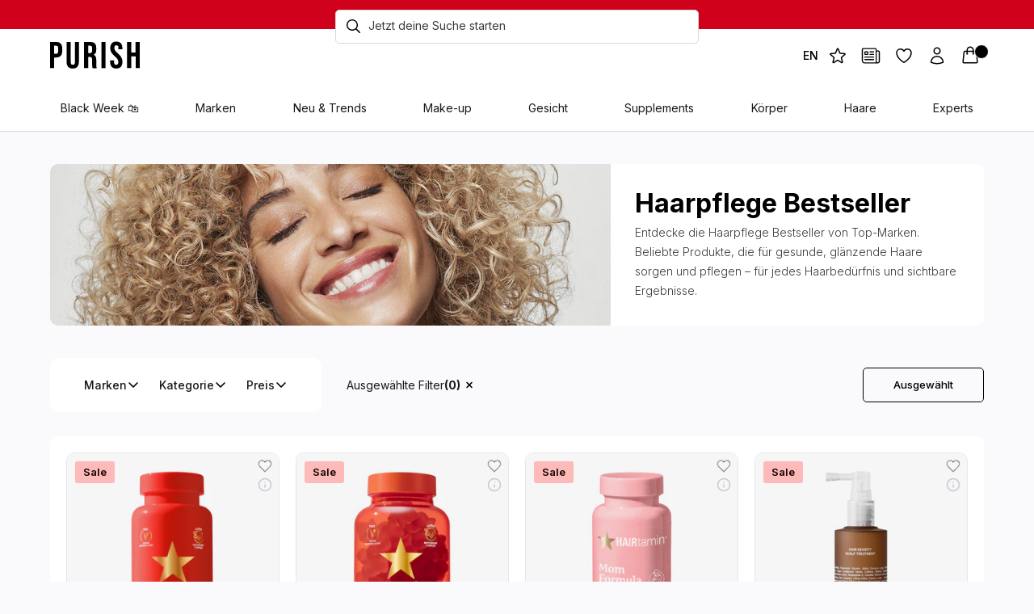

--- FILE ---
content_type: text/css
request_url: https://purish.com/cdn/shop/t/413/assets/critical.css?v=166462327196927132451762317124
body_size: 2302
content:
a,area,button,[role=button],input,label,select,summary,textarea{font-family:Inter;touch-action:manipulation}html,body{color:#3c3b3b;font-family:Inter;font-size:16px;font-weight:400;line-height:1.75}h1,.h1,.d1{color:#000;font-family:Inter;font-size:34px;font-weight:700;line-height:1.2;margin:0 0 20px}h1.d1,.h1.d1,.d1.d1{text-transform:uppercase}.text-link,a:not(.button){text-decoration:none;color:currentColor;font-family:Inter}.announcement-bar{align-items:center;display:flex;position:relative;text-align:center;z-index:99;height:36px}.announcement-bar__wrapper{flex:1;padding:8px 0;width:100%;overflow:hidden;padding-left:100vw;box-sizing:content-box}.skip-link{position:absolute;top:-100px;left:0;background-color:#000;color:#fff;padding:8px 16px;z-index:1000;text-decoration:none;font-size:16px;border:none;transition:top .3s ease}.skip-link:focus{top:0;outline:3px solid #fff;outline-offset:2px;color:#fff!important}.announcement-bar__content{color:inherit;font-size:11px;font-weight:700;letter-spacing:.5px;margin:0;text-transform:uppercase;white-space:nowrap;padding-right:200vw;box-sizing:content-box;-webkit-animation-iteration-count:infinite;animation-iteration-count:infinite;-webkit-animation-timing-function:linear;animation-timing-function:linear;-webkit-animation-name:ticker;animation-name:ticker;-webkit-animation-duration:15s;animation-duration:15s;will-change:transform}.announcement-bar__content span{color:inherit}.announcement-bar__content *{display:inline-block}.announcement-bar *{box-sizing:border-box}@media (min-width: 1024px){.announcement-bar__wrapper{padding:8px 90px 8px 10px}.announcement-bar__content{-webkit-animation:none;animation:none;padding:0;white-space:initial}}.stella-ai-box{margin-top:30px;width:100%;min-height:50px;display:flex;justify-content:center;align-items:center;background:#fff;position:relative}.stella-ai-box__button{display:flex;align-items:center;justify-content:center;gap:4px;text-decoration:none;color:#000;border-radius:5px;padding:12px}.stella-ai-box__button-label{margin:0;line-height:1.2}.stella-ai-box__button-cta{color:#3f6ac4}.stella-ai-box__button svg{margin-right:4px}.stella-ai-box span{font-size:12px}@media (min-width: 1024px){.stella-ai-box span{font-size:18px}.stella-ai-box__button{padding:24px}.stella-ai-box__button svg{width:20px;height:20px}}.stella-ai-box__button svg{flex-shrink:0}.announcement-bar__content-cta{color:inherit;text-decoration:underline;border:1px solid;border-color:inherit;padding:1px 6px;border-radius:3px;margin-left:8px}.countdown-bar{display:flex;position:relative;align-items:center;height:50px;z-index:99;box-sizing:content-box}.countdown-bar__wrapper{padding-left:170%;flex:1;width:100%;height:100%;display:flex;justify-content:center;align-items:center;overflow:hidden;box-sizing:content-box}.countdown-bar__inner{padding-right:50%;display:flex;align-items:center;gap:24px;white-space:nowrap;box-sizing:content-box;animation-iteration-count:infinite;animation-timing-function:linear;animation-name:ticker;animation-duration:20s;will-change:transform}.countdown-bar__inner:hover{cursor:pointer}.countdown-bar__timer{display:flex;align-items:center;gap:4px}.countdown-bar__content{display:block;flex-shrink:0}.countdown-bar__content-text{font-size:14px;font-weight:700;line-height:122%;white-space:nowrap}.countdown-bar__timer{display:flex;align-items:center;flex-shrink:0}.countdown-bar__indicator{width:35px;display:flex;flex-direction:column;align-items:center;flex-shrink:0}.countdown-bar__indicator-number{text-align:center;font-size:15px;font-weight:600;line-height:normal;letter-spacing:-.28px}.countdown-bar__indicator-text{font-size:10px;font-weight:300;line-height:normal;text-transform:uppercase}.countdown-bar__colon{display:block;flex-shrink:0;width:3px;height:10px}.countdown-bar__button{line-height:122%;padding:6px 20px;display:flex;align-items:center;justify-content:center;text-align:center;font-size:16px;font-weight:700;letter-spacing:.8px;text-transform:uppercase;flex-shrink:0;border:none;border-radius:5px}@media only screen and (min-width: 800px){.countdown-bar__wrapper{padding:0}.countdown-bar__inner{-webkit-animation:none;animation:none;padding:0;white-space:initial}}h1.SectionHeader__Heading.Heading.u-h1{text-align:left;font-weight:900}.collection.collection{margin-top:0;margin-bottom:0;overflow-x:hidden}.collection__upsell{align-items:center;background-size:cover;border-radius:4px;color:#fff;display:flex;flex-direction:column;font-size:18px;font-weight:700;grid-column:1 / span 2;justify-content:center;letter-spacing:1.27px;padding:65.7% 0 0;position:relative;text-align:center;text-transform:uppercase}@media (min-width: 769px){.collection__upsell{padding:16px}}.collection__upsell:before{background-color:#0000004d;border-radius:4px;content:"";height:100%;left:0;position:absolute;top:0;width:100%;z-index:1}.collection__upsell-content{position:absolute;top:50%;transform:translateY(-50%);width:100%;z-index:2}product-card{display:block}.new-megamenu__dropdown-content .product-card{max-width:200px;min-width:200px}.product-card--stella{background-color:#fff;border-radius:5px;padding:4px 10px;font-size:13px;display:flex;align-items:center;gap:4px}.product-card--stella[data-stella-selected=false]{display:none}.product-card--stella__label{line-height:15px;color:#000}.new-megamenu__dropdown-content .product-card .product-card-top .yotpo{display:none!important}.product-card .product-price__container.limoniapps-discountninja-productprice{font-weight:500!important;font-size:12px!important}.product-card .product-price__container{padding-bottom:3px}.product-card{position:relative;max-width:250px;min-width:180px;height:auto;display:grid;grid-template-rows:auto 1fr auto;grid-template-columns:1fr;scroll-snap-align:start;border:1px solid #e7e6eb;border-radius:10px;transition:all .2s linear;box-sizing:border-box;overflow:hidden}@media screen and (min-width: 800px){.product-card{min-width:250px}}.product-card-image{position:relative;display:block;width:100%;border-radius:10px 10px 0 0;transition:all .2s linear;background-color:#f6f6f6;min-height:fit-content;overflow:hidden}.product-card-image img{display:block;width:100%;height:100%;border-radius:10px 10px 0 0;transition:all .2s linear;object-fit:contain!important}.product-card-image img:hover{transform:scale(1.05)}.product-card-wishlist,.card-slider__info{position:absolute;display:flex;align-items:center;justify-content:center;top:3px;right:3px;background-color:transparent;padding:5px;z-index:1}.product-card:has(.product-card--stella[data-stella-selected=true]) .card-slider__info{top:35px}.product-card--stella{display:flex}.product-card--stella[data-selected=false]{display:none}.card-slider__info{top:25px}@media screen and (min-width: 800px){.card-slider__info{cursor:pointer}}.product-card-badges{position:absolute;top:10px;left:10px;display:flex;flex-direction:column;gap:5px}.product-card-award{width:35px;height:35px;position:absolute;top:8px;right:30px;z-index:9}@media screen and (min-width: 800px){.product-card-award{width:50px;height:50px;right:40px}}.product-card-award-img{display:block;width:100%;height:100%}.product-card:has(.product-card--stella[data-stella-selected=true]) .product-card-award-img{display:none}.product-badges-custom-card{display:flex;gap:5px}.product-badges-custom-card .product-badge-custom{display:none}.product-badges-custom-card .product-badge-custom:nth-child(2){display:flex}.product-badges-custom-card .product-badge-custom--custom-tag{display:flex}.product-card .product-badges-custom-card .product-badge-custom--custom-tag img{display:none}.product-card-sold{display:flex;align-items:center;justify-content:center;background-color:#d2d2d2;font-size:13px;color:#333;padding:4px 10px;z-index:1;border-radius:3px;line-height:15px;font-weight:500;font-weight:600}@media screen and (min-width: 800px){.product-card-sold{padding:6px 10px}}.product-card-content{height:max-content;display:flex;flex-direction:column;padding:10px 10px 0}.product-card-content .yotpo.bottomLine .yotpo-bottomline a{display:none}.product-card-top{display:flex;align-items:center;justify-content:space-between;font-weight:400;font-size:12px;line-height:120%;color:#191919;flex-direction:column-reverse;align-items:start}.product-card-top>span:first-child{font-size:12px;margin-top:5px;line-height:1.2;color:#191919}.product-card-top .product-card-rating span{color:#212121}.product-card-top .yotpo-display-wrapper{display:none}.product-card-top span{color:#8a8894}.product-card-rating{height:max-content;display:flex;align-items:center;gap:3px}.product-card-rating span{font-size:12px!important;font-weight:400!important;color:#212121!important;line-height:100%;line-height:1!important}.product-card-title{font-weight:700;line-height:120%;color:#212121!important;overflow-wrap:break-word;letter-spacing:0;font-size:14px;margin:5px 0;white-space:break-spaces}.product-card .product-price__inner{padding:0 10px 10px}.product-price__last-text{margin:0;font-size:12px;color:#000;font-weight:300;line-height:1.75}.product-card .product-price__last-text{font-size:10px;color:#000}.product-card-price{margin:0;display:flex;font-weight:500;font-size:14px;line-height:normal;color:#000}.product-card-price.product-price__original-price{font-weight:600}.product-card-price.product-price__sale-price{color:#bb1221;font-weight:600}.product-template-box .product-price__sale-price{margin-bottom:4px}.product-price__inner:has(.product-price__sale-price) .product-price__original-price{font-weight:500;font-size:14px}.product-template-box .product-price__inner:has(.product-price__sale-price) .product-price__original-price{font-size:12px;font-weight:300;color:#000;margin:0;line-height:1.5}.product-template-box .product-price__sale-price span:nth-child(2){color:#bb1221;margin-left:6px}.product-card .price-unit-price{font-size:10px;color:#000;font-weight:300;line-height:1.75}.product-template-box .product-price__original-price{font-size:12px;color:#8a8894;font-weight:300}.product-card-btn,.product-card-add{width:calc(100% - 20px);margin:auto 10px 10px;height:36px;display:flex;flex-direction:row;justify-content:center;align-items:center;background:#fff;border:1px solid #000000;border-radius:5px;font-weight:700;font-size:14px;line-height:17px;text-align:center;white-space:nowrap;color:#000;transition:all .2s linear}.product-card .product-card-btn:hover{color:#fff}.product-card .product-card-btn--sold-out,.product-card:hover .product-card-bottom .product-card-btn--sold-out,.product-card .product-card-btn--sold-out:hover{color:#8d8d8d;border-color:#8d8d8d!important;pointer-events:none}@media screen and (min-width: 800px){.product-card-top{flex-direction:row}.product-card-top>span:first-child{margin-top:0}.product-card-title,.product-card-price{font-size:16px}}@media only screen and (min-width: 1024px){.product-card{position:relative;max-width:300px;min-width:300px;height:auto}.product-card-wishlist{padding:5px}.product-card-title{font-size:16px;margin:5px 0}.product-card-content{padding:15px 15px 0}.product-card .product-price__inner{padding:0 15px 15px}.product-card-btn,.product-card-add{width:calc(100% - 30px);margin:auto 15px 15px;height:40px;border:1.5px solid #000;font-weight:700;overflow:visible;opacity:1;font-size:16px;color:#000;transition:all .15s linear}.product-card-btn:hover,.product-card-add:hover{background-color:#000;color:#fff}}.product-card-btn[data-new-collection],.product-card-add[data-new-collection]{height:36px;font-size:12px;border:1px solid #000000;overflow:visible;opacity:1}.product-card .product-card-btn,.product-card .product-card-add{min-height:36px}@media (min-width: 1024px){.product-card-btn[data-new-collection],.product-card-add[data-new-collection]{width:calc(100% - 30px);margin:auto 15px 15px;height:40px;border:1.5px solid #000;overflow:visible;opacity:1;font-size:16px;font-weight:700;transition:all .15s linear}.product-card-btn[data-new-collection]:hover,.product-card-add[data-new-collection]:hover{background-color:#000;color:#fff}.product-card[data-new-collection]{max-width:unset;min-width:unset}}.product-card .product-card-content-bottom-wrapper{display:flex;flex-direction:column;height:100%;justify-content:space-between}.new-collection-breadcrumbs{padding:15px}.new-collection__content{width:100%;padding:15px 15px 40px;background-color:#fff;border-radius:0 0 10px 10px}.new-collection__cards{display:grid;grid-template-columns:1fr 1fr;grid-gap:8px}.new-collection__cards .product-card,.new-collection__content .product-card{width:100%;max-width:unset;min-width:unset}.new-collection__cards .product-card img{min-width:100%}.new-collection__cards .yotpo-bottomline{display:none!important}.new-collection-seo[data-show=false]{height:auto;overflow:visible}.new-collection-seo[data-show=true]{position:relative;max-height:470px;display:-webkit-box;-webkit-box-orient:vertical;overflow:hidden}.new-collection-seo[data-show=true]:after{content:"";position:absolute;bottom:0;left:0;right:0;height:100px;background:linear-gradient(to top,white,transparent);pointer-events:none;width:95%}.new-collection-seo__btn{margin-top:0;display:flex;align-items:center;justify-content:start;padding:30px;font-weight:500!important;line-height:120%;cursor:pointer;color:#3c3b3b;transition:all ease .2s;text-decoration:underline;background-color:#fff;border-radius:0 0 10px 10px}.new-collection-seo__btn:hover{color:#3c3b3b}.new-collection-seo__btn[data-show=false]{display:none}.new-collection-seo__btn[data-show=true]{display:flex}.new-collection-seo[data-show=false]+.new-collection-seo__btn[data-show=true]{margin-top:-30px}.new-collection__top{margin:15px;padding:15px;display:flex;flex-direction:row;align-items:center;justify-content:space-between;gap:15px;border-radius:10px;background:#fff}@media screen and (min-width: 800px){.new-collection__top{margin:0}}.new-collection__filter-mobile,.new-collection__sort{width:50%}.new-collection__sort{display:flex;align-items:center;justify-content:flex-end}.new-collection__filter-desktop{display:none}@media screen and (min-width: 700px){.new-collection__cards{grid-template-columns:1fr 1fr 1fr}}@media (min-width: 1024px){.new-collection-breadcrumbs{display:none}.new-collection__wrapper{max-width:1444px;width:100%;margin-left:auto;margin-right:auto;padding-left:62px;padding-right:62px;padding-bottom:62px}.new-collection__content{margin-top:20px;padding:20px;border-radius:10px}.new-collection__cards{display:grid;grid-template-columns:1fr 1fr 1fr 1fr;row-gap:20px;column-gap:20px}.new-collection__top{margin-top:40px;margin-bottom:30px;padding:0;gap:60px;background-color:unset}.new-collection__filter-mobile{display:none}.new-collection__filter-desktop{display:flex;align-items:center}.new-collection-seo[data-show=true]{max-height:390px;display:-webkit-box;-webkit-box-orient:vertical;overflow:hidden}}.new-collection-seo{margin-top:40px;padding:30px;background-color:#fff;font-size:14px;border-radius:10px 10px 0 0}.new-collection-seo ul{list-style:circle;padding-left:14px}.new-collection-seo ol{padding-left:16px}.new-collection-seo h1{font-size:1.8rem;font-weight:700;letter-spacing:0;text-transform:unset}.new-collection-seo h2{font-size:1.5rem;font-weight:700;letter-spacing:0;text-transform:unset}.new-collection-seo h3{font-size:1.3rem;font-weight:700;letter-spacing:0;text-transform:unset}.new-collection-seo h4{font-size:1.2rem;font-weight:700;letter-spacing:0;text-transform:unset}.new-collection-seo h5{font-size:1.1rem;font-weight:700;letter-spacing:0;text-transform:unset}.new-collection-seo h6{font-size:1rem;font-weight:700;letter-spacing:0;text-transform:unset}.new-collection-seo h1,.new-collection-seo h2,.new-collection-seo h3,.new-collection-seo h4,.new-collection-seo h5,.new-collection-seo h6{margin-top:30px;margin-bottom:10px}.new-collection-seo h1:first-child,.new-collection-seo h2:first-child,.new-collection-seo h3:first-child,.new-collection-seo h4:first-child,.new-collection-seo h5:first-child,.new-collection-seo h6:first-child{margin-top:0}.new-collection-seo p,.new-collection-seo blockquote,.new-collection-seo ul li,.new-collection-seo ol li,.new-collection-seo table th,.new-collection-seo table td{font-size:16px;font-weight:300;letter-spacing:0;text-transform:unset}@media only screen and (min-width: 1024px){.new-collection-seo h1{font-size:2rem;font-weight:700;letter-spacing:0;text-transform:unset}.new-collection-seo h2{font-size:1.7rem;font-weight:700;letter-spacing:0;text-transform:unset}.new-collection-seo h3{font-size:1.4rem;font-weight:700;letter-spacing:0;text-transform:unset}.new-collection-seo h4{font-size:1.3rem;font-weight:700;letter-spacing:0;text-transform:unset}.new-collection-seo h5{font-size:1.2rem;font-weight:700;letter-spacing:0;text-transform:unset}.new-collection-seo h6{font-size:1rem;font-weight:700;letter-spacing:0;text-transform:unset}}.new-hero__button{font-size:16px;font-weight:700;color:#000;border:1.5px solid black;height:40px;border-radius:5px;width:fit-content;padding:0 24px;display:flex;align-items:center;transition:all .15s linear}.new-hero__button:hover{background-color:#000;color:#fff!important}
/*# sourceMappingURL=/cdn/shop/t/413/assets/critical.css.map?v=166462327196927132451762317124 */


--- FILE ---
content_type: text/css
request_url: https://purish.com/cdn/shop/t/413/assets/beautifuynew.css?v=78021374862855412861763465145
body_size: 34443
content:
br{display:block}*,*:before,*:after{box-sizing:border-box}ul{padding:0}body,h1,h2,h3,h4,p,ul,li,blockquote,dl,dd{margin:0}:root{--header-height: 110px}body{min-height:100vh;scroll-behavior:smooth;line-height:1.5;padding-top:var(--header-height)}*:focus-visible{outline:3px solid black!important;outline-offset:2px!important;border-radius:4px;box-shadow:0 0 0 5px #0000004d!important}ul{list-style:none}a:not([class]){text-decoration-skip-ink:auto}a{color:inherit}a:focus{outline:none}img{max-width:100%;display:block}article>*+*{margin-top:1em}input,button,textarea,select{font:inherit}@media (prefers-reduced-motion: reduce){*{animation-duration:.01ms!important;animation-iteration-count:1!important;transition-duration:.01ms!important;scroll-behavior:auto!important}}.site-logo{fill:#000;max-width:150px}.flex{display:-webkit-box;display:-webkit-flex;display:-moz-flex;display:-ms-flexbox;display:flex}.flex.f-center{-webkit-box-pack:center;-ms-flex-pack:center;-webkit-justify-content:center;-moz-justify-content:center;justify-content:center}.flex.f-space-between{-webkit-box-pack:justify;-ms-flex-pack:justify;-webkit-justify-content:space-between;-moz-justify-content:space-between;justify-content:space-between}.flex.f-vertical-center{-webkit-box-align:center;-ms-flex-align:center;-webkit-align-items:center;-moz-align-items:center;align-items:center}.flex.f-vertical-bottom{-webkit-box-align:end;-ms-flex-align:end;-webkit-align-items:flex-end;-moz-align-items:flex-end;align-items:flex-end}.flex.f-dir-column{-webkit-box-direction:normal;-webkit-box-orient:vertical;-webkit-flex-direction:column;-moz-flex-direction:column;-ms-flex-direction:column;flex-direction:column}.flex.f-wrap{-webkit-flex-wrap:wrap;-moz-flex-wrap:wrap;-ms-flex-wrap:wrap;flex-wrap:wrap}.visually-hidden{border:0;clip:rect(0 0 0 0);-webkit-clip-path:inset(100%);clip-path:inset(100%);height:1px;margin:-1px;overflow:hidden;padding:0;position:absolute;white-space:nowrap;width:1px}html,body{color:#3c3b3b;font-size:16px;font-weight:300;line-height:1.75}h1,.h1,.d1{color:#000;font-size:34px;font-weight:700;line-height:1.2;margin:0 0 20px}h1.d1,.h1.d1,.d1.d1{text-transform:uppercase}@media (min-width: 1240px){h1,.h1,.d1{font-size:48px}}h2,.h2{color:#000;font-size:25px;font-weight:700;line-height:1.2;margin:0 0 10px}@media (min-width: 1240px){h2,.h2{font-size:32px}}h3,.h3{color:#000;font-size:16px;font-weight:700;letter-spacing:1.27px;line-height:1.2;margin:0 0 10px;text-transform:uppercase}@media (min-width: 1240px){h3,.h3{font-size:18px}}h4,.h4{color:#000;font-size:14px;font-weight:500;line-height:1.2;margin:0 0 10px}@media (min-width: 1240px){h4,.h4{font-size:16px}}h5,.h5,.accordion__toggle{color:#000;font-size:14px;font-weight:500;line-height:1.2;margin:0 0 20px}@media (min-width: 1240px){h5,.h5,.accordion__toggle{font-size:16px}}.subheading{font-size:25px;position:relative}@media (min-width: 1024px){.subheading{font-size:32px}.subheading:before{display:inline-block}.subheading.no-dash{padding-left:0}.subheading.no-dash:before{display:none}.subheading.offset{padding-left:0}.subheading.offset:before{left:-51px}}p{color:#3c3b3b;font-size:14px;font-weight:300;line-height:1.75;margin:0 0 10px}@media (min-width: 1240px){p{font-size:16px}}.body-2,.body-2 p{font-size:14px;line-height:1.75;margin:0 0 10px}.body-2:last-child,.body-2 p:last-child{margin-bottom:0}.subtitle{font-weight:700;font-size:14px;line-height:1.75;margin:0 0 10px;text-transform:none;letter-spacing:normal}.subtitle:last-child{margin-bottom:0}@media (min-width: 1240px){.subtitle{font-size:16px;margin:0 0 20px}}.meta{color:#000;font-size:12px}label,.label{font-size:16px;font-weight:400}caption,.caption{font-size:12px}ol,.ol,ul,.ul{font-size:14px;line-height:1.75}@media (min-width: 1240px){ol,.ol,ul,.ul{font-size:16px}}.bold{font-weight:700}.medium{font-weight:400}.light{font-weight:300}.uc{text-transform:uppercase}.underline{text-decoration:underline}.text-align-left{text-align:left!important}.text-align-center{text-align:center!important}.text-align-right{text-align:right!important}.rte{line-height:28px}.rte ul{list-style:disc;padding-left:20px}.rte li{line-height:28px;margin-bottom:10px}@media (min-width: 769px){.rte li{margin-bottom:20px}}.rte p:empty{display:none}.rte a:not(.btn){text-decoration:underline;-webkit-transition:.2s all ease-in-out;-moz-transition:.2s all ease-in-out;-ms-transition:.2s all ease-in-out;-o-transition:.2s all ease-in-out;transition:.2s all ease-in-out}@media (min-width: 769px) and (min-width: 769px){.rte a:not(.btn){-webkit-transition:.2s all ease-in-out;-moz-transition:.2s all ease-in-out;-ms-transition:.2s all ease-in-out;-o-transition:.2s all ease-in-out;transition:.2s all ease-in-out}.rte a:not(.btn):hover{color:#5c54f0}}.rte img{display:inline-block}.rte iframe{display:block;width:100%;margin:50px 0}img{display:block;max-width:100%}.object-cover{display:block;overflow:hidden}.object-cover>img{width:100%;height:100%;object-fit:cover;object-position:center}.primary{color:#5c54f0}.primary use{fill:#5c54f0}.secondary{color:#000}.secondary use{fill:#000}.white{color:#fff}.white use{fill:#fff}.container{max-width:1444px;width:100%;margin-left:auto;margin-right:auto;padding-left:62px;padding-right:62px}@media (max-width: 1024px){.container{padding-left:32px;padding-right:32px}}@media (max-width: 600px){.container{padding-left:16px;padding-right:16px}}main .shopify-section:last-child section{margin-bottom:0}main section{margin-top:60px;margin-bottom:60px}@media (max-width: 1024px){main section{margin-top:52.5px}}@media (max-width: 768px){main section{margin-top:45px}}@media (max-width: 600px){main section{margin-top:30px}}@media (max-width: 1024px){main section{margin-bottom:52.5px}}@media (max-width: 768px){main section{margin-bottom:45px}}@media (max-width: 600px){main section{margin-bottom:30px}}.m-0{margin:0}.m-l{margin-top:60px;margin-bottom:60px}.m-t-s{margin-top:40px}.m-t-m{margin-top:50px}.m-b-s{margin-bottom:40px}.m-b-m{margin-bottom:50px}.grid,.grid--4{display:-webkit-box;display:-webkit-flex;display:-moz-flex;display:-ms-flexbox;display:flex;-webkit-flex-wrap:wrap;-moz-flex-wrap:wrap;-ms-flex-wrap:wrap;flex-wrap:wrap}.grid--4>*{width:calc(25% - 41px);margin-left:20px;margin-right:20px}html{padding-bottom:0!important}.text-link,a:not(.button){text-decoration:none;color:currentColor}.text-link:hover,.text-link:focus,a:hover:not(.button),a:focus:not(.button){color:#5c54f0}.text-link.text-link--inverse,a.text-link--inverse:not(.button){color:#5c54f0}.text-link.text-link--inverse:hover,.text-link.text-link--inverse:focus,a.text-link--inverse:hover:not(.button),a.text-link--inverse:focus:not(.button){color:currentColor}[data-preloader] [data-preload]{-webkit-transition:.2s all ease-in-out,filter .75s ease .1s;-moz-transition:.2s all ease-in-out,filter .75s ease .1s;-ms-transition:.2s all ease-in-out,filter .75s ease .1s;-o-transition:.2s all ease-in-out,filter .75s ease .1s;transition:.2s all ease-in-out,filter .75s ease .1s;-webkit-filter:blur(15px);-moz-filter:blur(15px);-o-filter:blur(15px);filter:blur(15px)}[data-preloader] [data-preload][data-preload=loaded]{-webkit-filter:blur(0px);-moz-filter:blur(0px);-o-filter:blur(0px);filter:blur(0px)}.button{align-items:center;-webkit-appearance:none;appearance:none;background-color:transparent;border:1px solid transparent;border-radius:4px;display:inline-block;font-size:13px;font-weight:700;letter-spacing:2px;line-height:1;outline:none;padding:14px 32px;text-transform:uppercase;text-decoration:none}.button.button--primary{background-color:#000;border-color:#000;color:#fff;min-width:67px}.button.button--primary:hover{background-color:#212121;border-color:#212121}.button.button--primary:visited,.button.button--primary:focus{background-color:#3c3b3b;border-color:#3c3b3b}.button.button--verified{background-color:#5c54f0;border-color:#5c54f0;color:#fff}.button.button--inverse{color:#fff;border-color:#fff}.button.button--secondary{align-items:center;border:0;display:inline-flex;font-weight:500;letter-spacing:3.2px;line-height:1.5;overflow:visible;padding:0 24px 0 0;position:relative}.button.button--secondary:after{background-image:url("data:image/svg+xml;utf8,<svg role='presentation' xmlns='http://www.w3.org/2000/svg' viewBox='14 13 13 11'><path fill='none' stroke='%23000000' stroke-miterlimit='20' stroke-width='1.4' d='M24.504 21.014v0-6.754 0H17.75v0'></path><path fill='none' stroke='%23000000' stroke-miterlimit='20' stroke-width='1.4' d='M24.5 14.26L14 24.76'></path></svg>");background-position:center center;background-repeat:no-repeat;background-size:contain;content:"";height:120%;position:absolute;right:6px;transition:transform .6s ease;transform-origin:bottom center;width:12px}.button.button--secondary.button--inverse:after{background-image:url("data:image/svg+xml;utf8,<svg role='presentation' xmlns='http://www.w3.org/2000/svg' viewBox='14 13 13 11'><path fill='none' stroke='%23FFFFFF' stroke-miterlimit='20' stroke-width='1.4' d='M24.504 21.014v0-6.754 0H17.75v0'></path><path fill='none' stroke='%23FFFFFF' stroke-miterlimit='20' stroke-width='1.4' d='M24.5 14.26L14 24.76'></path></svg>")}.button.button--secondary.button--icon-mobile{font-size:0;padding:0 18px 0 0;width:18px;min-height:18px}.button.button--secondary.button--icon-mobile:after{left:0;width:18px;height:100%}.button.button--secondary:hover:after{transform:scale(1.1)}.button.button--outlined{border-color:currentColor;display:inline-flex;padding:14px 63px 14px 21px;position:relative}.button.button--outlined:after{background-image:url("data:image/svg+xml;utf8,<svg role='presentation' xmlns='http://www.w3.org/2000/svg' viewBox='14 13 13 11'><path fill='none' stroke='%23000000' stroke-miterlimit='20' stroke-width='1.4' d='M24.504 21.014v0-6.754 0H17.75v0'></path><path fill='none' stroke='%23000000' stroke-miterlimit='20' stroke-width='1.4' d='M24.5 14.26L14 24.76'></path></svg>");background-position:center center;background-repeat:no-repeat;background-size:contain;content:"";height:120%;position:absolute;right:21px;width:12px;transition-duration:.6s}.button.button--outlined:hover,.button.button--outlined:focus,.button.button--outlined:visited{border-color:currentColor}.button.button--outlined:hover{background-color:#ffffff30}.button.button--outlined:hover:after{width:16px}.button.button--outlined:focus,.button.button--outlined:visited{background-color:#f4f4f4}.button.button--outlined.button--inverse:after{background-image:url("data:image/svg+xml;utf8,<svg role='presentation' xmlns='http://www.w3.org/2000/svg' viewBox='14 13 13 11'><path fill='none' stroke='%23FFFFFF' stroke-miterlimit='20' stroke-width='1.4' d='M24.504 21.014v0-6.754 0H17.75v0'></path><path fill='none' stroke='%23FFFFFF' stroke-miterlimit='20' stroke-width='1.4' d='M24.5 14.26L14 24.76'></path></svg>")}.button.button--outlined.button--inverse:hover{background-color:#ffffff30}.button.button--outlined.button--inverse:focus,.button.button--outlined.button--inverse:visited{background-color:#ffffff30}.button.button--secondary.button--icon-blog{padding:0 24px 0 0;width:auto}.button.button--secondary.button--icon-blog:after{left:initial;width:12px;height:12px}@media (min-width: 1024px){.button.button--secondary.button--icon-mobile{font-size:initial;padding:0 24px 0 0;width:auto}.button.button--secondary.button--icon-mobile:after{left:initial;width:12px;height:12px}}form{margin:0}input[disabled],textarea[disabled],select[disabled]{cursor:default}button,input[type=submit],label[for]{cursor:pointer}textarea{min-height:100px;resize:vertical}select::-ms-expand{display:none}option{background-color:#fff;color:#3c3b3b}.input-error{background-color:#fff;border-color:#e30a0a;color:#3c3b3b}input[type=text],input[type=number],input[type=email],input[type=password],input[type=search],input[type=tel],textarea,select{background-color:transparent;border:1px solid #d5d8dc;border-radius:5px;color:#3c3b3b;display:block;font-size:13px;line-height:1.75;padding:7px 13px;position:relative;width:100%;outline:none}input[type=text]::placeholder,input[type=number]::placeholder,input[type=email]::placeholder,input[type=date]::placeholder,input[type=password]::placeholder,input[type=search]::placeholder,input[type=tel]::placeholder,textarea::placeholder,select::placeholder{color:#3c3b3b;font-weight:400;font-size:13px}input[type=text][disabled],input[type=number][disabled],input[type=email][disabled],input[type=date][disabled],input[type=password][disabled],input[type=search][disabled],input[type=tel][disabled],textarea[disabled],select[disabled]{cursor:default;opacity:.75}input[type=text]:focus,input[type=number]:focus,input[type=email]:focus,input[type=date]:focus,input[type=password]:focus,input[type=search]:focus,input[type=tel]:focus,textarea:focus,select:focus{border-color:#5c54f0}input[type=number]{border:none;width:50%}input[type=number]::-webkit-outer-spin-button,input[type=number]::-webkit-inner-spin-button{-webkit-appearance:none;margin:0}input[type=number]{-moz-appearance:textfield}label{display:inline-block}select{-webkit-appearance:none;appearance:none;background-clip:padding-box;background-position:right 10px center;background-repeat:no-repeat;background-size:18px 18px;border-radius:0;text-transform:none}input[type=checkbox],input[type=radio]{margin-right:10px}.responsive-table{width:100%;position:relative}.responsive-table td,.responsive-table th{padding:5px 10px;text-align:left;vertical-align:top}.responsive-table th{padding-bottom:20px;padding-top:0}.responsive-table td{font-weight:300}.responsive-table tfoot{font-weight:700;border-top:20px solid white}.search-form{position:relative;width:100%}.search-form__form .search-form__input{font-size:14px;background-color:#fff;color:#3c3b3b;font-weight:400;border:1px solid #d5d8dc}.search-form__input:focus{font-size:16px}.search-form__input[type=text]{color:#000;padding:7px 13px 9px 40px}.search-form__input[type=text]::placeholder{font-size:12px}@media screen and (min-width: 800px){.search-form__input[type=text]::placeholder{font-size:14px}}.search-form__input[type=text]:focus{border-color:#000;border-width:1px}.search-form__submit,.search-form__close{height:100%;left:10px;position:absolute;top:0}.search-form__submit .icon,.search-form__close .icon{height:17px;width:17px;position:relative;display:flex;justify-content:baseline}.search-form__close{left:auto;right:10px;display:none}.search-form__close.is-active{display:block}.mega-menu__grandchildren-wrapper{width:100%;height:100%;flex:1}.mega-menu__grandchild-link{color:#000;display:block;font-size:13px;font-weight:300;line-height:30px}.mega-menu__grandchild-link.mega-menu__grandchild-link{color:#000}.mega-menu__grandchildren-list{display:none;padding:10px 20px 17px}.mega-menu__grandchildren-list.is-active{display:block}.mega-menu__dropdown{display:none}.mega-menu__dropdown.is-active:not([inactive=true]){display:block}.mega-menu__dropdown-container{background-color:#fff}.new-megamenu{width:100%;margin-left:auto;margin-right:auto;display:block;padding:15px 60px 0;background-color:#fff}.new-megamenu__navigation{width:100%}.new-megamenu__navigation-inner{display:flex;align-items:center;justify-content:space-between;gap:8px}.new-megamenu__navigation-inner::-webkit-scrollbar{display:none}.new-megamenu__nav-link{display:flex;align-items:center;justify-content:center;text-align:center;color:#191919!important;font-size:14px;font-weight:400;line-height:120%;padding:5px 0 15px;cursor:pointer}.new-megamenu__nav-link[data-highlighted]{color:#aa000f!important;font-size:14px;font-style:normal;font-weight:500;line-height:13px}.new-megamenu__nav-link span{display:block;position:relative;margin:5px 15px}.new-megamenu__nav-link span:after{position:absolute;top:35px;display:block;content:"";width:100%;border-bottom:2px solid transparent;transition:all ease .1s}.new-megamenu__nav-link[data-active=true] span:after{top:33px;border-color:#a79df5}.new-megamenu__nav-link:hover span:after{border-color:#a79df5}.new-megamenu__dropdown-wrapper{position:absolute;left:0;width:100vw;height:100vh;padding:0;margin:0;top:60px;background:#00000063}.new-megamenu__dropdown-wrapper[data-active=false]{display:none}.new-megamenu__dropdown-wrapper[data-active=true]{display:block}.new-megamenu__dropdown{display:none;border-radius:0 0 20px 10px;background:#fff;border-top:1px solid #d5d8dc;padding:30px 0;box-shadow:0 2.76726px 2.21381px #00000005,0 6.6501px 5.32008px #00000008,0 12.52155px 10.01724px #0000000a,0 22.33631px 17.86905px #0000000a,0 41.77761px 33.42209px #0000000d,0 100px 80px #00000012}.new-megamenu__dropdown[data-active=true]{display:block}.new-megamenu__dropdown[data-active=true] .new-megamenu__dropdown-content{display:flex;align-items:flex-start;gap:50px;max-height:70vh;overflow:auto}.new-megamenu__dropdown-content .product-card{max-width:200px;min-width:200px}.new-megamenu__dropdown-content .product-card .product-card-top .yotpo{display:none!important}.new-megamenu__shop-all{margin-top:8px;width:max-content;display:flex;padding:8px 25px;justify-content:center;align-items:center;border-radius:5px;border:1.5px solid #000;background:#fff;color:#000!important;font-size:16px;font-weight:700;line-height:122%;transition:.15s all linear}.new-megamenu__shop-all:hover{background:#000;color:#fff!important}.new-megamenu__column{width:100%;display:flex;flex-direction:column;gap:40px;min-width:200px}.new-megamenu__column:not(:has(.new-megamenu__dropdown-link)){display:none}.new-megamenu__item{height:max-content;width:max-content;display:flex;flex-direction:column}.new-megamenu__dropdown-link{color:#191919;font-size:13px;font-weight:600;line-height:120%;word-wrap:break-word;padding:5px}.new-megamenu__dropdown-link:hover{font-weight:800}.new-megamenu__item-title{display:flex;flex-direction:column;gap:15px}.new-megamenu__item-title .new-megamenu__dropdown-link{font-size:15px}.new-megamenu__item-content{display:flex;flex-direction:column}.new-megamenu__child-link{word-wrap:break-word;color:#3c3b3b!important;font-size:13px;font-weight:400;line-height:normal;padding:5px}.new-megamenu__child-link:hover{font-weight:800}.new-megamenu__dropdown-columns{display:grid;grid-template-columns:1fr 1fr 1fr 1fr;gap:30px;justify-content:space-between;width:100%}body.is-active{overflow:hidden}.new-mobile{display:block;height:100vh;position:fixed;top:0;transform:translate(-100%);transition:transform .6s ease;width:100vw;z-index:10}.new-mobile.is-active{transform:translate(0);transition:transform .6s ease}.new-mobile:before{position:absolute;top:0;left:0;width:100%;height:100%;display:inline-block;background-color:#00000080;content:"";z-index:0}.new-mobile__wrapper{width:100%;height:calc(100% - 70px);position:relative;padding:95px 0 25px;display:flex;flex-direction:column;justify-content:start;z-index:1;background-color:#fff;-ms-overflow-style:none;scrollbar-width:none}.new-mobile__wrapper::-webkit-scrollbar{display:none}.new-mobile__header{position:fixed;top:36px;left:0;padding-left:20px;width:100%;height:52px;display:flex;align-items:center;justify-content:space-between;background-color:#fff;z-index:2}.new-mobile__header .site-logo{display:block;width:75px;height:23px}.new-mobile.is-active .new-mobile__logo{animation:fadeIn ease 1.5s forwards}.new-mobile__close-back{width:max-content;display:flex;padding:15px 20px;align-items:center;justify-content:center;color:#000;font-weight:500;opacity:1;cursor:pointer}.new-mobile__close-back .icon{height:20px;width:20px}.new-mobile__navlist{padding-left:20px;display:flex;flex-direction:column;overflow-y:auto}.new-mobile__nav-show-all{margin-bottom:15px;padding:10px 0;color:#000;font-weight:400;line-height:17px;font-size:16px}.new-mobile__nav-next{position:absolute;margin-left:-20px;padding:20px;display:none;width:100%;height:100%;flex-direction:column;align-items:flex-start;justify-content:start;background-color:#fff;z-index:2;transform:translate(100%);opacity:0;transition:.1s all linear}.new-mobile.is-active .new-mobile__nav-next{display:flex;padding-top:0}.new-mobile__nav-next.is-active{transform:translate(0);opacity:1}.new-mobile__nav-title{text-align:left;font-size:20px;margin-top:12px}.new-mobile__nav-next .new-mobile__link{padding-left:0}.new-mobile__link,.new-mobile__end-button,.new-mobile__next-button{position:relative;display:flex;align-items:center;padding:0;width:100%;border:none;background-color:inherit}.new-mobile__link-text,.new-mobile__button-text{margin:0;width:100%;padding:10px 0;display:flex;gap:10px;align-items:center;font-weight:400;font-size:16px;line-height:17px;color:#191919}.new-mobile__nav-highlight span,.new-mobile__highlight-last span{font-weight:600}.new-mobile__highlight-last{margin-bottom:20px}.new-mobile__end-button.is-active .new-mobile__button-text{color:#6f67fc}.new-mobile__end-button.is-active .new-mobile__chevron{stroke:#6f67fc;transform:rotate(0)}.new-mobile__chevron{display:block;stroke:#000;transform:rotate(-90deg)}.new-mobile__highlight{color:#ff4959}.new-mobile__footer{width:100%;position:fixed;bottom:0;left:0;z-index:2}.new-mobile__footer-language-switcher{padding:16px 20px;background-color:#fff;display:flex;align-items:center;gap:8px}.new-mobile__footer-language-switcher:hover{cursor:pointer}.new-mobile__footer .new-mobile__footer-language-switcher span{color:#191919;font-size:16px;font-weight:400;padding:0}.new-mobile__footer-icons{background:#030217;padding:15px 25px;display:flex;justify-content:space-between}.new-mobile__footer svg{fill:none;stroke:#fff}.new-mobile__footer span{color:#fff;font-weight:500;font-size:12px;line-height:13px}.new-mobile__footer-item{display:flex;flex-direction:column-reverse;gap:7px;align-items:center;justify-content:center}@keyframes fadeIn{0%{opacity:0}to{opacity:1}}@media only screen and (min-width: 1024px){.new-mobile{display:none}}.mega-menu__highlights{height:100%;flex:1}.header-container--no-highlight .mega-menu__highlights,.header-container--with-image .mega-menu__highlights{border:0}.mega-menu__highlights-wrapper{display:grid;grid-template-columns:1fr 1fr;grid-gap:10px;padding:20px}.mega-menu__highlights-wrapper.mega-menu__highlights-wrapper--images{grid-template-columns:1fr;grid-gap:20px;padding:20px}.mega-menu__highlights-link{align-items:flex-end;background-position:center;background-repeat:no-repeat;background-size:cover;border-radius:4px;display:flex;height:100%;letter-spacing:.5px;padding-top:72%;position:relative}.mega-menu__highlights-link:before{background-image:linear-gradient(180deg,#0000,#000);background-size:cover;content:"";display:inline-block;height:100%;left:0;opacity:.5;position:absolute;top:0;width:100%;z-index:0}.mega-menu__highlights-link img{width:100%;height:100%}.mega-menu__highlights-link .button{bottom:18px;left:24px;letter-spacing:.5px;position:absolute}.mega-menu__highlights-title{background-color:#f6f6f6;font-size:12px;font-weight:900;letter-spacing:.5px;padding:27px 20px;margin-bottom:0}.mega-menu__highlights-product{padding:15px}.mega-menu__highlights-product-title{font-weight:700;font-size:14px;margin-bottom:4px;text-transform:uppercase}.mega-menu__highlights-product-price{font-size:12px;margin-bottom:8px}.mega-menu__highlights-product-image{margin-bottom:8px}.mega-menu__highlights-product-vendor{margin-bottom:2px;font-size:11px;line-height:1.2;text-transform:uppercase}.site-header__meta{display:flex;align-items:center}.site-header__meta button{-webkit-appearance:none;appearance:none;background:none;border:0;color:inherit;padding:0}.site-header__meta-item{padding-left:12px;height:24px;display:flex;align-items:center}.site-header__meta-link{transition:all .2s linear}.site-header__meta-link:hover{transform:scale(1.1)}.site-header__meta-item svg{height:24px!important;display:flex;align-items:center;justify-content:center}.site-header__meta-item:last-child svg{margin-top:-2px}.site-header__meta-item svg path{display:block}.site-header__icon-label{display:none;color:#000;font-size:10px}.site-header__icon-label{display:none}.site-header__meta-item .new-mobile__footer-language-switcher{height:auto;color:#000;padding:0;font-size:14px}.site-header__meta-item .new-mobile__footer-language-switcher:hover{color:#000}.site-header__meta-link:has(.new-mobile__footer-language-switcher:hover):hover{transform:none}@media screen and (min-width: 1024px){.site-header__meta li:first-child .site-header__icon-label{display:block}}@media (max-width: 1024px){.site-header__meta-item *{height:24px}.site-header__meta-item.site-header__meta-item--faq{display:initial}}.site-header__meta-item.site-header__meta-item--faq{display:none}.site-header__meta-link{display:flex;align-items:center;font-weight:500}@media (min-width: 1024px){.mega-menu{align-items:center;display:flex;justify-content:center;width:100%;z-index:3}.mega-menu__parent-link{font-size:12px;font-weight:700;line-height:1.5;margin:0 10px;text-transform:uppercase;padding:15px 0 14px;border-bottom:1px solid transparent}.mega-menu__parent-link:last-child{margin-right:0}.mega-menu__parent-link:hover{border-bottom:1px solid #5c54f0}.mega-menu__parent-link:hover+.mega-menu__dropdown:not([inactive=true]){display:flex}.mega-menu__child-link{font-size:12px;font-weight:700;letter-spacing:.5px;margin:20px 0 11px;text-transform:uppercase;color:#000!important}.mega-menu__child-link .icon{color:#5c54f0;margin-left:6px;width:10px;height:10px}.mega-menu__child-link:first-child{margin-top:0}.mega-menu__grandchild-wrapper--no-children .mega-menu__child-link{margin-bottom:0}.mega-menu__grandchild-wrapper{margin:0 20px 0 0;break-inside:avoid}.mega-menu__grandchild-wrapper--no-children{padding:0}.mega-menu__grandchild-link{font-size:13px;font-weight:13px;font-weight:300;line-height:30px}.mega-menu__grandchild-link.mega-menu__grandchild-link{color:#8d8d8d}.mega-menu__dropdown{left:0;padding:0 0 28px;position:absolute;top:0;width:100%;z-index:-1}.mega-menu__dropdown:before{background-color:#fff;border-bottom:1px solid #d5d8dc;content:"";display:inline-block;height:75px;position:absolute;bottom:100%;width:100%}.mega-menu__dropdown:after{background-color:#f6f6f6;border-bottom:1px solid #d5d8dc;content:"";display:inline-block;height:47.6px;position:absolute;top:0;width:100%}.mega-menu__dropdown:hover:not([inactive=true]){display:flex}.mega-menu__parent-link{color:#000;margin:0 0 0 45px}.mega-menu__parent-link:first-child{margin-left:0}.mega-menu__parent-link.mega-menu__parent-link{color:#000}.mega-menu__grandchildren-wrapper{padding:0 100px}.mega-menu__grandchildren-container{column-count:3}.header-container--one-column .mega-menu__grandchildren-container{column-count:1}.mega-menu__grandchildren-list{display:block;padding:0}.mega-menu__grandchildren-links{-webkit-flex-wrap:wrap;-moz-flex-wrap:wrap;-ms-flex-wrap:wrap;flex-wrap:wrap;display:flex;flex-direction:column;margin-bottom:20px}.mega-menu__dropdown-container{margin-left:23px;padding:76.6px 0 40px;width:calc(100% - 46px)}.mega-menu__overlay{background:#00000059;display:none;height:100vh;left:0;position:absolute;top:0;width:100%;z-index:-1}.mega-menu__overlay.is-active{display:block}.mega-menu__highlights{border-left:1px solid #d5d8dc;padding:0 16px 0 40px}.mega-menu__highlights-title{background-color:transparent;padding:0;margin-bottom:10px}.mega-menu__highlights-wrapper{grid-template-columns:1fr 1fr 1fr;padding:13px 0 0;grid-gap:26px}.mega-menu__highlights-wrapper.mega-menu__highlights-wrapper--images{background-color:transparent;grid-gap:30px;grid-template-columns:1fr 1fr;height:100%;max-height:100%;padding:0}.mega-menu__highlights-wrapper.mega-menu__highlights-wrapper--images>:only-child{grid-column:1/-1}.mega-menu__highlights-link{max-height:100%;padding:0}.mega-menu__highlights-link span.button{font-size:12px;font-weight:700}}.site-header__wrapper{background:#fff}@media (min-width: 1024px){.header-container{display:grid;grid-template-columns:55% 45%;margin-left:auto;margin-right:auto;padding-left:24px;padding-right:24px}.header-container.header-container--one-column{grid-template-columns:33.3% 66.6%}.header-container.header-container--no-highlight{grid-template-columns:70% 30%}}.accordion__column{margin:32px 0}.accordion__toggle{-webkit-appearance:none;appearance:none;background:none;border:0;color:inherit;border-top:1px solid #d5d8dc;margin:0;padding:20px 0;position:relative;width:100%;text-align:left;font-weight:300;font-size:16px}@media (min-width: 769px){.accordion__toggle{font-size:14px}}.accordion__toggle:after{background-image:url("data:image/svg+xml;utf8,<svg xmlns='http://www.w3.org/2000/svg' viewBox='6 6 8.697999954223633 13.31100082397461'><path fill='none' stroke='%23000000' stroke-miterlimit='20' stroke-width='.6' d='M6 10.349v0L10.349 6v0l4.349 4.349v0'></path><path fill='none' stroke='%23000000' stroke-miterlimit='20' stroke-width='.6' d='M10.352 19.311V6.38'></path></svg>");background-position:center center;background-size:contain;background-repeat:no-repeat;content:"";display:inline-block;height:100%;position:absolute;right:0;top:0;width:10px;transform:rotate(180deg)}.accordion__toggle.is-active:after{transform:rotate(0)}.accordion__content{display:none;padding-bottom:20px}.accordion__content.is-active{display:block}.accordion__content-inner{font-size:12px;line-height:21px}.product-quantity__input{border:0;font-size:14px;text-align:center;width:30px}.product-quantity__input:focus{border:none}.product-quantity__button{-webkit-appearance:none;appearance:none;background:none;border:0;color:inherit;padding:0}.product-quantity__button.disabled{pointer-events:none}.product-quantity__button .icon{height:12px;width:12px;pointer-events:none}.announcement-bar__content{color:inherit;font-size:11px;font-weight:700;letter-spacing:.5px;margin:0;text-transform:uppercase;white-space:nowrap;padding-right:200vw;box-sizing:content-box;-webkit-animation-iteration-count:infinite;animation-iteration-count:infinite;-webkit-animation-timing-function:linear;animation-timing-function:linear;-webkit-animation-name:ticker;animation-name:ticker;-webkit-animation-duration:15s;animation-duration:15s;will-change:transform}.choices{position:relative;margin-bottom:24px;font-size:16px}.choices:focus{outline:none}.choices:last-child{margin-bottom:0}.choices [hidden]{display:none!important}.choices[data-type*=text] .choices__inner{cursor:text}.choices__inner{align-items:center;display:flex;vertical-align:middle;width:100%;background-color:#fff;padding:7.5px 16px 3.75px;border:1px solid #c9c8d3;border-radius:4px;font-size:14px;min-height:44px;overflow:hidden}.choices__list{margin:0;padding-left:0;list-style:none}.choices__list--single{display:inline-block;padding:0;width:100%}.choices__list--dropdown{visibility:hidden;z-index:1;width:100%;background-color:#fff;border:1px solid #ddd;margin-top:6px;border-bottom-left-radius:4px;border-bottom-right-radius:4px;overflow:hidden;word-break:break-all;will-change:visibility;display:none;padding:10px 16px 10px 6px}.choices__list--dropdown:after{top:10px}.choices__list--dropdown.is-active{display:block;visibility:visible}.choices__list--dropdown .choices__list{position:relative;max-height:300px;overflow:auto;-webkit-overflow-scrolling:touch;will-change:scroll-position}.choices__list--dropdown .choices__item--selectable:after{bottom:11px;left:19px;height:17px}@media (min-width: 1024px){.choices__list--dropdown .choices__item--selectable:after{bottom:12px}}@media (min-width: 640px){.choices__list--dropdown .choices__item--selectable{padding-right:100px}}.choices__list--dropdown .choices__item--selectable.is-highlighted{background-color:#f2f2f2}.choices__list--dropdown .choices__item--selectable.is-highlighted:after{opacity:.5}.choices__item--selectable{cursor:pointer}.article__top-container{flex-wrap:wrap;flex-direction:row;justify-content:space-between}@media (min-width: 1024px){.article__top-container{margin-top:50px;display:flex}}@media (min-width: 1024px){.article__top-image{flex-basis:60%}}.article__top-image img{height:250px;object-fit:cover;width:calc(100vw - 32px);max-width:none}@media (min-width: 601px){.article__top-image img{height:480px;width:100%}}.article__summary{text-align:left}@media (min-width: 1024px){.article__summary{display:flex;flex-basis:40%;flex-direction:column;justify-content:center;padding:0 50px}}.article__meta{margin:15px 0}@media (min-width: 1024px){.article__meta{margin:30px 0}}.article__title{color:#000;font-size:32px;font-weight:700;margin-top:30px}@media (min-width: 1024px){.article__title{margin-top:0}}.article__excerpt{color:#000;font-size:16px;font-weight:600;letter-spacing:-.13px;line-height:28px;margin-bottom:30px}.article__share-buttons{display:flex;flex-direction:row;max-width:287px;color:#212121;font-size:14px;font-weight:400;letter-spacing:-.11px;line-height:27px}.article__share-buttons .social-icons{display:flex;height:100%}.article__share-buttons .social-icon{justify-content:space-between;width:100%;margin-left:20px}.article__share-buttons .social-icon svg{width:17px;height:17px}.article__share-buttons .social-icon__share-title{color:#212121;font-weight:400;letter-spacing:-.11px;margin-bottom:0;text-transform:none;white-space:nowrap}.article__share-buttons .social-icon__list-item{margin:0 42px 0 0}.article__share-buttons.article__share-buttons--vertical{display:none;align-items:flex-start;flex-direction:column}@media (min-width: 1024px){.article__share-buttons.article__share-buttons--vertical{display:flex;margin-right:86px;text-align:right}.article__share-buttons.article__share-buttons--vertical .social-icon{align-self:flex-start;margin-left:0;position:sticky;top:180px}.article__share-buttons.article__share-buttons--vertical .social-icon__list-item{margin:0 0 32px 20px}}.article__content{color:#3c3b3b;font-size:16px;font-weight:300;letter-spacing:-.13px;line-height:28px;margin:auto;padding:32px 16px}.article__content .featured-video iframe{margin:0}.article__content .featured-video .featured-video__video-toggle{top:50%;right:50%;transform:translate(50%,-50%)}@media (min-width: 601px){.article__content{padding:32px}}@media (min-width: 1024px){.article__content{padding:0;display:-webkit-box;display:-webkit-flex;display:-moz-flex;display:-ms-flexbox;display:flex;width:60%;margin-top:70px;margin-bottom:70px;gap:20px}}.article__content-inner{width:100%}@media (min-width: 1024px){.article__content-inner{width:70%}}.article__content-inner iframe{width:100%}.article__content-inner .featured-video__video-wrapper{border-top-left-radius:0}.article__content-heading{color:#000;font-size:18px;font-weight:700;text-align:left;margin-bottom:26px}.article__content .article__content-heading:not(:first-child){margin-top:50px}.article__content-subheading{margin-top:26px;letter-spacing:normal}.article__product-block{display:grid;grid-template-columns:repeat(2,1fr);list-style-type:none}.article__product-block.article__product-block{list-style-type:none;padding-left:0}.article__product-block__card{padding:5px}.article__navigation{display:-webkit-box;display:-webkit-flex;display:-moz-flex;display:-ms-flexbox;display:flex;-webkit-box-pack:justify;-ms-flex-pack:justify;-webkit-justify-content:space-between;-moz-justify-content:space-between;justify-content:space-between;border-top:1px solid #d5d8dc;margin-top:47px;margin-bottom:47px;padding-top:15px}@media (min-width: 1024px){.article__navigation{margin-bottom:0}}.article__previous-nav,.article__next-nav{align-items:center;color:#000;display:flex;font-weight:600;font-size:14px;text-decoration:none}@media (min-width: 769px){.article__previous-nav,.article__next-nav{-webkit-transition:.2s all ease-in-out;-moz-transition:.2s all ease-in-out;-ms-transition:.2s all ease-in-out;-o-transition:.2s all ease-in-out;transition:.2s all ease-in-out}.article__previous-nav:hover,.article__next-nav:hover{color:#5c54f0}}.article__previous-nav.article__previous-nav.disabled,.article__previous-nav .article__next-nav.disabled,.article__next-nav.article__previous-nav.disabled,.article__next-nav .article__next-nav.disabled{color:#8d8d8d;pointer-events:none;font-weight:400}.article__previous-nav .icon,.article__next-nav .icon{width:36px;margin:0 0 0 5px}.article__previous-nav .icon{transform:rotate(180deg);margin:0 5px 0 0}.blog{margin-top:0}.blog__category-bar{border-bottom:1px solid #d5d8dc;padding-bottom:20px;padding-top:20px;width:100%;display:flex;overflow:auto;max-width:100vw}@media (min-width: 1024px){.blog__category-bar{justify-content:center}}.blog__category-bar__category{align-items:center;cursor:pointer;display:flex;font-size:14px;font-weight:400;padding:0 16px}.blog__category-bar__category.blog__category-bar__category{color:#000}.blog__category-bar__category.blog__category-bar__category:hover,.blog__category-bar__category.blog__category-bar__category.is-active{color:#5c54f0}@media (min-width: 601px){.blog__category-bar__category{padding:0 30px}}.blog__category-bar__category svg{width:19px;height:18px}.blog__category-bar__category:hover{color:#5c54f0}.blog__featured-article-container{align-items:flex-end;background-position:center;background-repeat:no-repeat;background-size:cover;border-radius:30px 5px 5px;display:flex;margin-top:30px;min-height:400px;padding:20px;position:relative;width:100%}@media (min-width: 769px){.blog__featured-article-container{margin-top:50px;padding:40px}}.blog__featured-article-container:before{background-image:linear-gradient(180deg,#0000,#000);content:"";display:inline-block;left:0;position:absolute;top:0;height:100%;width:100%;opacity:.7;z-index:1}.blog__featured-article-container__container{width:100%}.blog__featured-article-container__featured-label{background:#5c54f0;border-radius:30px 0;color:#fff;display:inline-block;font-size:12px;font-weight:700;left:0;letter-spacing:.5px;padding:10px 20px;position:absolute;text-transform:uppercase;top:0}@media (min-width: 769px){.blog__featured-article-container__featured-label{padding:12px 30px}}.blog__featured-article-container__text-icon{background:#fff;border-radius:50px;display:flex;height:30px;justify-content:center;padding-top:8px;position:absolute;right:15px;top:15px;width:30px;z-index:2}.blog__featured-article-container__text-container{text-align:left;color:#fff;padding-left:12px;position:relative;z-index:2}.blog__featured-article-container__text-container svg path{fill:#fff}.blog__featured-article-container__text-container__title{text-transform:uppercase;font-size:18px;font-weight:700;letter-spacing:1.27px}.blog__featured-article-container__text-container__info{font-size:14px;font-weight:400;letter-spacing:-.11px;line-height:27px}.blog__featured-article-container__text-container__excerpt{font-size:16px;font-weight:500;line-height:28px;margin-bottom:12px;max-width:369px;margin-top:12px}.blog__article-container{display:grid;gap:16px;grid-template-columns:repeat(2,1fr);margin-top:20px}@media (min-width: 769px){.blog__article-container{grid-template-columns:1fr 1fr 1fr;gap:23px;margin-top:50px}}.blog__read.blog__read{font-size:14px;font-weight:600;letter-spacing:2.8px;line-height:1;margin-top:14px}.blog__load-more-btn{background:#000;color:#fff;padding:10px 50px;font-size:13px;font-weight:700;letter-spacing:1.88px;max-width:200px;text-align:center;margin:30px auto auto;cursor:pointer}.blog__top-btn{border-radius:50px;width:50px;height:50px;text-align:center;padding-top:15px;padding-left:2px;background-color:#f29191;float:right;font-size:10px;font-weight:900;letter-spacing:3.92px;line-height:16px;text-transform:uppercase;text-decoration:none}.blog__top-btn.blog__top-btn{color:#fff}@media (max-width: 769px){.blog__top-btn{display:none!important}}.blog__top-btn:hover{color:#fff}.blog__top-btn:focus{color:#fff}.blog__top-btn:active{color:#fff}.template-product__wrapper{padding-top:16px;margin:0 auto}main,body{background-color:#fafafc}@media (min-width: 1024px){main[data-page-type=collection],main[data-page-type=page],main[data-page-type=search]{padding-top:40px}}.template-product__main{overflow-x:hidden}@media (min-width: 1024px){.template-product__main{overflow:initial}}.template-product__image{background-position:center;background-size:cover;margin-right:15px;position:relative}.template-product__image:last-child{margin:0}.template-product__info-row{align-items:center;justify-content:space-between}.template-product__info-row-price{display:flex;align-items:center;justify-content:flex-start}.template-product__title{max-width:80%;font-weight:700;font-size:22px;line-height:120%;color:#212121;margin-bottom:0}.template-product__title span{font-size:14px;font-weight:400}.template-product__vendor{font-weight:400;font-size:12px;line-height:15px;color:#8a8894;margin:0}.template-product__vendor:before{height:.5px;display:none}.template-product__stars{position:static}.yotpo div,.yotpo span,.yotpo p,.yotpo a,.yotpo img,.yotpo i,.yotpo strong,.yotpo ul,.yotpo li,.yotpo form,.yotpo input,.yotpo label{font-family:Inter!important}.template-product__stars .yotpo-stars{height:100%;display:flex;align-items:center;justify-content:center}.rating-custom-number{display:block;padding-right:5px!important}.rating-custom-star{display:block;width:16px;height:16px}.rating-custom-wrap{overflow:hidden}.template-product__info-meta .yotpo .yotpo-bottomline a,.template-product__info-meta .yotpo .yotpo-bottomline span{font-weight:400!important;font-size:12px!important;line-height:normal;color:#8a8894!important;text-decoration:none!important}.yotpo-bottomline.pull-left.star-clickable{align-items:baseline}.template-product__info-meta .yotpo .yotpo-bottomline a:not(.rating-custom-number):not(.yotpo-stars){text-decoration:underline!important;margin-left:5px!important}@media only screen and (min-width: 1024px){.template-product__info-meta .yotpo .yotpo-bottomline a,.template-product__info-meta .yotpo .yotpo-bottomline span{color:#000!important}}.template-product__stars .sr-only{margin-right:5px;width:max-content;height:auto;display:block;position:static;overflow:visible;font-weight:400;font-size:12px;line-height:15px;color:#000}.template-product__price-wrapper{display:flex;align-items:flex-start;justify-content:space-between;width:100%;color:#000;margin-bottom:0;line-height:1.5;margin-top:10px}.template-product__price,.product-price__container.limoniapps-discountninja-productprice,.product-item .product-price__container{font-weight:600;font-size:18px;display:flex;gap:8px;line-height:120%;color:#130708;flex-wrap:wrap}.product-item .product-card__bestprice-and-unitprice{display:none}.quick-search-main-container .product-item .product-price__container{font-size:14px}.product-price__inner:has(.product-price__inner-sitecode-wrapper[data-show=true]) .product-price__container.limoniapps-discountninja-productprice{font-size:14px}.product-price__container.limoniapps-discountninja-productprice .money{font-size:18px!important}@media only screen and (min-width: 1024px){.template-product__title{max-width:80%;margin-bottom:0;font-size:26px}.template-product__vendor{color:#8d8d8d;display:block}.template-product__vendor:before{display:inline-block}.template-product__stars a{display:block}}.template-product__info-meta{position:relative;padding-bottom:16px}.template-product__measurement{display:none;color:#8d8d8d}.template-product__accordion-content .rte p,.template-product__accordion-content .rte li{font-size:14px}.template-product__important-extras{display:flex;flex-direction:column}.template-product__important{min-width:50%;display:flex;color:#8a8894;align-items:start;justify-content:flex-start;font-weight:300;font-size:12px;line-height:120%;margin-top:5px}@media only screen and (min-width: 1024px){.template-product__important{font-size:14px}}.template-product__extras{display:-webkit-box;display:-webkit-flex;display:-moz-flex;display:-ms-flexbox;display:flex;-webkit-flex-wrap:wrap;-moz-flex-wrap:wrap;-ms-flex-wrap:wrap;flex-wrap:wrap;margin-left:-25px;margin-right:-25px}.template-product__extra-item{font-size:13px;display:flex;align-items:center;margin:0 25px;white-space:nowrap}.template-product__extra-item:only-child{grid-column:1/-1}.template-product__extras-icon{font-size:18px;width:20px;margin-right:7px}.template-product__how-to-use-content{margin-bottom:20px}wishlist-icon{position:relative}.template-product__wishlist-icon{width:18px;height:16.5px;display:flex;align-items:center;justify-content:center;line-height:0}.template-product__wishlist-icon.template-product__wishlist-icon--added{display:none}.template-product__wishlist-add{-webkit-appearance:none;appearance:none;background:none;border:0;color:inherit;padding:0;display:flex;align-items:center;justify-content:center;border-radius:50%}.product-card:has(.product-card--stella[data-stella-selected=true]) wishlist-icon{display:none}.template-product__wishlist-add .icon.icon--heart{display:block;width:100%;height:100%;overflow:visible!important}.template-product__wishlist-add.is-saved .icon{color:#c9c8d3}.template-product__wishlist-add.is-saved .template-product__wishlist-icon--added{display:block}.template-product__wishlist-add.is-saved .template-product__wishlist-icon--add{display:none}.template-product__bundle-button{display:none;border-radius:22px;border-width:0;font-size:0;height:0;margin-top:0;opacity:0;padding:0;transition:opacity .6s linear .6s,padding .6s linear .2s,font-size 0s linear .4s;width:100%}.template-product__bundle-button.is-active{font-size:12px;height:auto;opacity:1;padding:14px 32px;margin-top:16px}.template-product__information-top{display:none}.template-product__award{width:50px;height:50px;position:absolute;top:12px;right:30px;z-index:10}.variant-picker{position:fixed;top:0;left:0;width:100%;height:100%;display:flex;flex-direction:column;justify-content:flex-end;align-items:center;z-index:10;background:#21212117}.variant-picker[data-show=false]{display:none;opacity:0;z-index:-1}.variant-picker__inner{max-width:600px;padding:20px 0 20px 20px;width:100%;display:flex;flex-direction:column;border-radius:10px 10px 0 0;background:#fff;box-shadow:0 0 14px #0000001a;z-index:500}.variant-picker__top{padding-right:20px;display:flex;align-items:center;justify-content:space-between;gap:10px;color:#212121;position:relative}.variant-picker__title{margin-top:6px;margin-bottom:24px;font-size:22px;font-weight:700;line-height:120%;text-transform:none;letter-spacing:0}.variant-picker__vendor{font-size:12px;font-weight:400;line-height:120%}.variant-picker__close{min-width:25px;display:block;cursor:pointer;margin-bottom:auto;margin-right:5px}.variant-picker__option-name{color:#212121;font-size:16px;font-weight:500;line-height:130%}.variant-picker__option-list{margin-top:6px;padding-right:20px}.variant-picker__option-list[data-options=colors]{position:relative;display:flex;flex-direction:column;gap:15px;max-height:300px;overflow-y:scroll}.variant-picker__option-list[data-options=colors]::-webkit-scrollbar{-webkit-appearance:none;width:10px}.variant-picker__option-list[data-options=colors]::-webkit-scrollbar-thumb{border-radius:5px;background-color:#00000080;-webkit-box-shadow:0 0 1px rgba(255,255,255,.5)}.variant-picker__option-list[data-options=items]{display:flex;flex-direction:row;flex-wrap:wrap;gap:15px}.variant-picker__color{position:relative;width:100%;display:flex;align-items:center;justify-content:space-between;cursor:pointer}.variant-picker__color[data-available=false]{opacity:.4;pointer-events:none}.variant-picker__color[data-available=false]:after{content:"";position:absolute;background-color:#000;z-index:1;height:23px;width:1px;bottom:0;left:13px;transform:translate(-50%) rotate(45deg)}.variant-picker__color-content{display:flex;align-items:center;gap:10px}.variant-picker__color-background{display:block;width:24px;height:24px;border-radius:50%}.variant-picker__color-text{font-size:14px;font-weight:500;line-height:120%;color:#000}.variant-picker__color-btn{margin:0!important;width:14px;height:14px;border:solid 1px #c9c8d3;border-radius:50%;cursor:pointer;-webkit-appearance:none}.variant-picker__color-btn:checked{position:relative;display:flex;align-items:center;justify-content:center;background-color:#5c54f0;border:none}.variant-picker__color-btn:checked:after{position:absolute;display:block;content:"";width:20px;height:20px;border-radius:50%;border:solid 1px #c9c8d3}.variant-picker__item{display:block;width:max-content}.variant-picker__item-btn{display:none;-webkit-appearance:none;margin:0}.variant-picker__text{padding:10px 15px;border-radius:4px;border:1px solid #c9c8d3;background:#fafafc;font-size:14px;font-weight:500;color:#212121}.variant-picker__item-btn:checked+label{border:1px solid #030217;background:#030217;color:#fff}.variant-picker__item[data-available=false] .variant-picker__item-btn:checked+label{background-color:#656565;border-color:#656565;color:#fff}.variant-picker__bottom{padding-right:20px;margin-top:30px;display:flex;align-items:center;justify-content:center;gap:10px}.variant-picker__button{width:100%;height:46px;display:flex;align-items:center;justify-content:center;border-radius:5px;border:1px solid #000;background:#000;color:#fff;text-align:center;font-size:15px;font-weight:700;line-height:122%}.variant-picker__button[data-available=false]{background-color:#656565;border-color:#656565;pointer-events:none}.variant-picker__quantity{display:flex;width:91px;height:46px;border-radius:4px;border:1px solid #8a8894;justify-content:center}@media (min-width: 1024px){.variant-picker__inner{padding:30px 0 30px 30px;margin-bottom:40px;border-radius:10px}.variant-picker__top,.variant-picker__option-list,.variant-picker__bottom{padding-right:30px}.variant-picker__title{letter-spacing:0}}@media screen and (min-width: 800px){.template-product__award{width:130px;height:130px;right:12px}}.template-product__award-image{display:block;width:100%;height:100%;object-fit:cover}.product-slideshow{position:relative;max-width:600px;width:100%;margin:0 auto;display:flex;flex-direction:column;-webkit-user-select:none;user-select:none}@media (min-width: 1024px){.template-product__wrapper{padding-top:35px}.template-product__breadcrumbs{display:block}.template-product__main{display:grid;grid-template-columns:repeat(2,auto);grid-template-rows:640px auto;gap:30px}.product-slideshow{grid-area:1 / 1 / 2 / 2;max-height:640px}.template-product__featured-blog{grid-area:2 / 1 / 3 / 2}.template-product__featured-blog .product-template-box{margin:0}.template-product__information{grid-area:1 / 2 / 3 / 3}.template-product__image{margin:0}.template-product__information{max-width:400px;width:100%;position:relative}.template-product__information-top{width:100%;display:flex;align-items:center;justify-content:space-between}.template-product__vendor{color:#000}.template-product__how-to-use-content{max-width:750px;text-align:center;margin:0 auto 20px}}.template-product__information .lb-image-pd{aspect-ratio:1/1;min-width:60px;height:60px;max-height:60px}.template-product__information .lb-flat-card{align-items:center}@media screen and (min-width: 800px){.template-product__information .lb-image-pd{min-width:100px;height:100px;max-height:100px}.lb-bundle-cta-cont{margin-left:50px}}@media (min-width: 1400px){.template-product__information{min-width:550px}}.template-product__how-to-use__paragraph{font-size:13px;line-height:21px}.js-component__review-tab{display:flex;flex-direction:column;justify-content:space-between;border:1px solid #d5d8dc;border-radius:4px;padding:20px 0}.contact__form--container{position:relative;padding:0 20px;margin-bottom:0;-webkit-box-direction:normal;-webkit-box-orient:vertical;-webkit-flex-direction:column;-moz-flex-direction:column;-ms-flex-direction:column;flex-direction:column}@media (min-width: 769px){.contact__form--container{padding:0;min-height:740px;-webkit-box-direction:normal;-webkit-box-orient:horizontal;-webkit-flex-direction:row;-moz-flex-direction:row;-ms-flex-direction:row;flex-direction:row;margin:70px 30px}}@media (min-width: 1024px){.contact__form--container{margin:70px 100px}}@media (min-width: 1201px){.contact__form--container{max-width:1137px}}@media (min-width: 1400px){.contact__form--container{margin:70px auto}}.contact__form--image{background-repeat:no-repeat;background-size:cover;order:2;display:none}@media (min-width: 769px){.contact__form--image{position:absolute;height:100%;left:0;width:100%;max-width:668px;display:block;order:1;max-height:740px}}.contact__form--wrapper{-webkit-align-self:center;-moz-align-self:center;-ms-flex-item-align:center;align-self:center;height:100%;order:2;position:relative;background-color:#fff;border:1px solid #d5d8dc;border-radius:6px;padding:25px;width:100%;order:1;margin-bottom:20px}@media (min-width: 769px){.contact__form--wrapper{order:2;width:calc(50% - 41px);margin-bottom:0;position:absolute;right:0;width:60%;max-width:576px;max-height:576px}}@media (min-width: 1201px){.contact__form--wrapper{width:100%;max-width:569px}}@media (min-width: 1441px){.contact__form--wrapper{padding:28px 45px 45px}}.contact__form--title{font-size:32px;margin-bottom:15px}@media (min-width: 1201px){.contact__form--title{margin-bottom:30px}}.contact__form--input-container{position:relative}.contact__form--input-container.no-content:focus-within:after{background-image:url("data:image/svg+xml;utf8,<svg role='presentation' xmlns='http://www.w3.org/2000/svg' viewBox='0 0 17 19'><path fill='none' stroke='%235C54F0' stroke-linecap='round' stroke-linejoin='round' stroke-miterlimit='20' stroke-width='2' d='M15.26 17.22v0-1.802c0-1.99-1.596-3.605-3.565-3.605h-7.13C2.596 11.813 1 13.427 1 15.418v1.802'/><path fill='none' stroke='%235C54F0' stroke-linecap='round' stroke-linejoin='round' stroke-miterlimit='20' stroke-width='2' d='M8.13 8.209c1.969 0 3.565-1.614 3.565-3.605C11.695 2.614 10.099 1 8.13 1 6.161 1 4.565 2.614 4.565 4.604c0 1.991 1.596 3.605 3.565 3.605z'/></svg>");background-position:center center;background-repeat:no-repeat;background-size:contain;content:"";height:100%;position:absolute;right:15px;top:0;width:19px}.contact__form--input-container.email:focus-within:after{background-image:url("data:image/svg+xml;utf8,<svg role='presentation' xmlns='http://www.w3.org/2000/svg' version='1.1' xmlns:xlink='http://www.w3.org/1999/xlink'  viewBox='0 0 23 18'><path d='M3.66998,1h16c1.10004,0 2,0.85266 2,1.89478v11.36841c0,1.04211 -0.89996,1.89465 -2,1.89465h-16c-1.09998,0 -2,-0.85254 -2,-1.89465v-11.36841c0,-1.04211 0.90002,-1.89478 2,-1.89478z' fill-opacity='0' fill='%235C54F0' stroke-dashoffset='0' stroke-dasharray='' stroke-linejoin='round' stroke-linecap='round' stroke-opacity='1' stroke='%235C54F0' stroke-miterlimit='20' stroke-width='1.5'/><path d='M21.66998,2.89001v0l-10,6.63159v0l-10,-6.63159v0' fill-opacity='0' fill='%235C54F0' stroke-dashoffset='0' stroke-dasharray='' stroke-linejoin='round' stroke-linecap='round' stroke-opacity='1' stroke='%235C54F0' stroke-miterlimit='20' stroke-width='1.5'/></svg>");background-position:center center;background-repeat:no-repeat;background-size:contain;content:"";height:100%;position:absolute;right:15px;top:0;width:19px}.contact__form--input-container.phone:focus-within:after{background-image:url("data:image/svg+xml;utf8,<svg role='presentation' xmlns='http://www.w3.org/2000/svg' version='1.1' xmlns:xlink='http://www.w3.org/1999/xlink' viewBox='0 0 23 22'><path d='M21.21812,15.92004v3c0.0023,0.56323 -0.21812,1.07996 -0.64792,1.48193c-0.41497,0.38074 -0.97121,0.59802 -1.5702,0.51807c-3,-0.33435 -6,-1.38586 -8.59188,-3.06995c-2.40812,-1.53528 -4.46466,-3.58386 -6,-6c-1.69002,-2.60876 -2.74175,-5.57898 -3.07,-8.67004c-0.05052,-0.55908 0.13628,-1.11365 0.51477,-1.52832c0.37849,-0.41467 0.91383,-0.65173 1.47523,-0.65173h3c1.00388,0 1.8595,0.72607 2,1.72009c0.12663,0.96008 0.36145,1.90271 0.67188,2.81006c0.30286,0.73083 0.12714,1.55481 -0.42188,2.10999l-1.27,1.27002c1.42356,2.50354 3.49646,4.57642 6,6l1.27,-1.27002c0.55521,-0.54907 1.42188,-0.72473 2.11,-0.45007c0.90728,0.33862 1.84995,0.57336 2.81001,0.70007c1.00557,0.10986 1.74519,1.01477 1.71999,2.02991z' fill-opacity='0' fill='%235C54F0' stroke-dashoffset='0' stroke-dasharray='' stroke-linejoin='round' stroke-linecap='round' stroke-opacity='1' stroke='%235C54F0' stroke-miterlimit='20' stroke-width='1.5'></path><path d='M21.21812,15.92004v3c0.0023,0.56323 -0.21812,1.07996 -0.64792,1.48193c-0.41497,0.38074 -0.97121,0.59802 -1.5702,0.51807c-3,-0.33435 -6,-1.38586 -8.59188,-3.06995c-2.40812,-1.53528 -4.46466,-3.58386 -6,-6c-1.69002,-2.60876 -2.74175,-5.57898 -3.07,-8.67004c-0.05052,-0.55908 0.13628,-1.11365 0.51477,-1.52832c0.37849,-0.41467 0.91383,-0.65173 1.47523,-0.65173h3c1.00388,0 1.8595,0.72607 2,1.72009c0.12663,0.96008 0.36145,1.90271 0.67188,2.81006c0.30286,0.73083 0.12714,1.55481 -0.42188,2.10999l-1.27,1.27002c1.42356,2.50354 3.49646,4.57642 6,6l1.27,-1.27002c0.55521,-0.54907 1.42188,-0.72473 2.11,-0.45007c0.90728,0.33862 1.84995,0.57336 2.81001,0.70007c1.00557,0.10986 1.74519,1.01477 1.71999,2.02991z' fill-opacity='0' fill='%235C54F0' stroke-dashoffset='0' stroke-dasharray='' stroke-linejoin='round' stroke-linecap='round' stroke-opacity='1' stroke='%235C54F0' stroke-miterlimit='20' stroke-width='1.5'></path></svg>");background-position:center center;background-repeat:no-repeat;background-size:contain;content:"";height:100%;position:absolute;right:15px;top:0;width:19px}.contact__form--input-container.content:after{background-image:url("data:image/svg+xml;utf8,<svg role='presentation' xmlns='http://www.w3.org/2000/svg' version='1.1' xmlns:xlink='http://www.w3.org/1999/xlink' viewBox='0 0 16 11'><path d='M14.70898,0.31683c-0.20105,-0.20276 -0.47485,-0.31683 -0.7605,-0.31683c-0.28552,0 -0.55933,0.11407 -0.7605,0.31683l-7.9801,7.99084v0l-3.35266,-3.36346c-0.28137,-0.27167 -0.68616,-0.37268 -1.06213,-0.26495c-0.37598,0.10773 -0.66589,0.40784 -0.79309,0.78729c-0.06213,0.37946 0.05286,0.78058 0.33411,1.05231l4.11328,4.11322c0.20117,0.20276 0.47485,0.31683 0.7605,0.31683c0.28564,0 0.55945,-0.11407 0.79211,-0.31683l8.70898,-8.74066c0.21985,-0.20276 0.34485,-0.48822 0.34485,-0.78729c0,-0.29907 -0.125,-0.58447 -0.34485,-0.78729z' fill='%235C54F0' fill-opacity='1'/></svg>");background-position:center center;background-repeat:no-repeat;background-size:contain;content:"";height:100%;position:absolute;right:15px;top:0;width:19px}.contact__form--input{height:50px;border-radius:4px;border:1px solid #b5bac0;padding:12px 13px;margin-bottom:15px;color:#000;display:-webkit-box;display:-webkit-flex;display:-moz-flex;display:-ms-flexbox;display:flex}@media (min-width: 1201px){.contact__form--input{margin-bottom:20px}}input[type=text].contact__form--input,input[type=number].contact__form--input{position:relative;color:#000;font-weight:400;width:100%;border:1px solid #d5d8dc}input[type=text].contact__form--input::-webkit-input-placeholder,input[type=number].contact__form--input::-webkit-input-placeholder{color:#8d8d8d;font-size:10px}@media (min-width: 769px){input[type=text].contact__form--input::-webkit-input-placeholder,input[type=number].contact__form--input::-webkit-input-placeholder{font-size:13px}}input[type=text].contact__form--input:-moz-placeholder,input[type=number].contact__form--input:-moz-placeholder{color:#8d8d8d;font-size:10px}@media (min-width: 769px){input[type=text].contact__form--input:-moz-placeholder,input[type=number].contact__form--input:-moz-placeholder{font-size:13px}}input[type=text].contact__form--input::-moz-placeholder,input[type=number].contact__form--input::-moz-placeholder{color:#8d8d8d;font-size:10px}@media (min-width: 769px){input[type=text].contact__form--input::-moz-placeholder,input[type=number].contact__form--input::-moz-placeholder{font-size:13px}}input[type=text].contact__form--input:-ms-input-placeholder,input[type=number].contact__form--input:-ms-input-placeholder{color:#8d8d8d;font-size:10px}@media (min-width: 769px){input[type=text].contact__form--input:-ms-input-placeholder,input[type=number].contact__form--input:-ms-input-placeholder{font-size:13px}}input[type=text].contact__form--input::placeholder,input[type=number].contact__form--input::placeholder{color:#8d8d8d;font-size:10px}@media (min-width: 769px){input[type=text].contact__form--input::placeholder,input[type=number].contact__form--input::placeholder{font-size:13px}}input[type=text].contact__form--input:focus,input[type=number].contact__form--input:focus{font-weight:400;border-color:#5c54f0}input[type=text].contact__form--input:focus::-webkit-input-placeholder,input[type=number].contact__form--input:focus::-webkit-input-placeholder{font-weight:400;color:#000}input[type=text].contact__form--input:focus:-moz-placeholder,input[type=number].contact__form--input:focus:-moz-placeholder{font-weight:400;color:#000}input[type=text].contact__form--input:focus::-moz-placeholder,input[type=number].contact__form--input:focus::-moz-placeholder{font-weight:400;color:#000}input[type=text].contact__form--input:focus:-ms-input-placeholder,input[type=number].contact__form--input:focus:-ms-input-placeholder{font-weight:400;color:#000}input[type=text].contact__form--input:focus::placeholder,input[type=number].contact__form--input:focus::placeholder{font-weight:400;color:#000}input[type=email].contact__form--input{position:relative;color:#000;font-weight:400}input[type=email].contact__form--input::-webkit-input-placeholder{color:#8d8d8d;font-size:10px}@media (min-width: 769px){input[type=email].contact__form--input::-webkit-input-placeholder{font-size:13px}}input[type=email].contact__form--input:-moz-placeholder{color:#8d8d8d;font-size:10px}@media (min-width: 769px){input[type=email].contact__form--input:-moz-placeholder{font-size:13px}}input[type=email].contact__form--input::-moz-placeholder{color:#8d8d8d;font-size:10px}@media (min-width: 769px){input[type=email].contact__form--input::-moz-placeholder{font-size:13px}}input[type=email].contact__form--input:-ms-input-placeholder{color:#8d8d8d;font-size:10px}@media (min-width: 769px){input[type=email].contact__form--input:-ms-input-placeholder{font-size:13px}}input[type=email].contact__form--input::placeholder{color:#8d8d8d;font-size:10px}@media (min-width: 769px){input[type=email].contact__form--input::placeholder{font-size:13px}}input[type=email].contact__form--input:focus{border-color:#5c54f0;font-weight:400}input[type=email].contact__form--input:focus::-webkit-input-placeholder{font-weight:400;color:#000}input[type=email].contact__form--input:focus:-moz-placeholder{font-weight:400;color:#000}input[type=email].contact__form--input:focus::-moz-placeholder{font-weight:400;color:#000}input[type=email].contact__form--input:focus:-ms-input-placeholder{font-weight:400;color:#000}input[type=email].contact__form--input:focus::placeholder{font-weight:400;color:#000}textarea.contact__form--textarea{resize:none;color:#000;font-weight:500}textarea.contact__form--textarea::-webkit-input-placeholder{color:#8d8d8d;font-size:10px}@media (min-width: 769px){textarea.contact__form--textarea::-webkit-input-placeholder{font-size:13px}}textarea.contact__form--textarea:-moz-placeholder{color:#8d8d8d;font-size:10px}@media (min-width: 769px){textarea.contact__form--textarea:-moz-placeholder{font-size:13px}}textarea.contact__form--textarea::-moz-placeholder{color:#8d8d8d;font-size:10px}@media (min-width: 769px){textarea.contact__form--textarea::-moz-placeholder{font-size:13px}}textarea.contact__form--textarea:-ms-input-placeholder{color:#8d8d8d;font-size:10px}@media (min-width: 769px){textarea.contact__form--textarea:-ms-input-placeholder{font-size:13px}}textarea.contact__form--textarea::placeholder{color:#8d8d8d;font-size:10px}@media (min-width: 769px){textarea.contact__form--textarea::placeholder{font-size:13px}}textarea.contact__form--textarea:focus{border-color:#5c54f0;font-weight:400}textarea.contact__form--textarea:focus::-webkit-input-placeholder{font-weight:400;color:#000}textarea.contact__form--textarea:focus:-moz-placeholder{font-weight:400;color:#000}textarea.contact__form--textarea:focus::-moz-placeholder{font-weight:400;color:#000}textarea.contact__form--textarea:focus:-ms-input-placeholder{font-weight:400;color:#000}textarea.contact__form--textarea:focus::placeholder{font-weight:400;color:#000}.contact__form--textarea{border-radius:4px;border:1px solid #b5bac0;min-height:135px;margin-bottom:15px}@media (min-width: 1201px){.contact__form--textarea{margin-bottom:20px}}.contact__form--submit{height:50px;width:100%;background-color:#000;border-radius:4px;border-color:#000;color:#fff;padding:12px 13px}@media (min-width: 769px){.contact__form--submit{-webkit-transition:.2s all ease-in-out;-moz-transition:.2s all ease-in-out;-ms-transition:.2s all ease-in-out;-o-transition:.2s all ease-in-out;transition:.2s all ease-in-out}.contact__form--submit:hover{background-color:#212121}}.contact__details .contact__details--container{display:-webkit-box;display:-webkit-flex;display:-moz-flex;display:-ms-flexbox;display:flex;-webkit-box-direction:normal;-webkit-box-orient:vertical;-webkit-flex-direction:column;-moz-flex-direction:column;-ms-flex-direction:column;flex-direction:column;border:1px solid #d5d8dc;border-radius:6px;padding:31px 21px 40px;margin:0 20px 70px;-webkit-box-pack:space-evenly;-ms-flex-pack:space-evenly;-webkit-justify-content:space-evenly;-moz-justify-content:space-evenly;justify-content:space-evenly}@media (min-width: 769px){.contact__details .contact__details--container{padding:46px 45px;margin:0 30px 100px}}@media (min-width: 769px){.contact__details .contact__details--container{-webkit-box-direction:normal;-webkit-box-orient:horizontal;-webkit-flex-direction:row;-moz-flex-direction:row;-ms-flex-direction:row;flex-direction:row;-webkit-flex-wrap:wrap;-moz-flex-wrap:wrap;-ms-flex-wrap:wrap;flex-wrap:wrap;-webkit-box-pack:justify;-ms-flex-pack:justify;-webkit-justify-content:space-between;-moz-justify-content:space-between;justify-content:space-between}}@media (min-width: 1024px){.contact__details .contact__details--container{-webkit-box-align:center;-ms-flex-align:center;-webkit-align-items:center;-moz-align-items:center;align-items:center;-webkit-box-pack:justify;-ms-flex-pack:justify;-webkit-justify-content:space-between;-moz-justify-content:space-between;justify-content:space-between;max-width:1137px;margin:0 100px 70px}}@media (min-width: 1400px){.contact__details .contact__details--container{margin:70px auto}}.contact__details--title{margin-bottom:28px}@media (min-width: 769px){.contact__details--title{-webkit-flex-basis:100%;-moz-flex-basis:100%;-ms-flex-preferred-size:100%;flex-basis:100%;margin-bottom:0}}@media (min-width: 1250px){.contact__details--title{-webkit-flex-basis:auto;-moz-flex-basis:auto;-ms-flex-preferred-size:auto;flex-basis:auto}}.contact__details--title p{color:#000;font-size:18px;font-weight:700;text-transform:uppercase;margin-bottom:5px}.contact__details--email{color:#000;margin-bottom:28px;-webkit-flex-basis:100%;-moz-flex-basis:100%;-ms-flex-preferred-size:100%;flex-basis:100%}@media (min-width: 769px){.contact__details--email{margin-bottom:0}}@media (min-width: 940px){.contact__details--email{-webkit-flex-basis:auto;-moz-flex-basis:auto;-ms-flex-preferred-size:auto;flex-basis:auto}}@media (min-width: 481px){.contact__details--email{display:-webkit-box;display:-webkit-flex;display:-moz-flex;display:-ms-flexbox;display:flex}}.contact__details--email-content{color:#5c54f0}.contact__details--label{position:relative;margin-right:20px;display:-webkit-box;display:-webkit-flex;display:-moz-flex;display:-ms-flexbox;display:flex;-webkit-box-align:center;-ms-flex-align:center;-webkit-align-items:center;-moz-align-items:center;align-items:center}@media (min-width: 481px){.contact__details--label:after{position:absolute;content:"";top:6px;right:-12px;width:1px;height:55%;background:#d5d8dc}}.contact__details--label-title{font-size:16px;font-weight:600;margin-left:7px;white-space:nowrap}.contact__details--opening{position:relative;-webkit-box-direction:normal;-webkit-box-orient:horizontal;-webkit-flex-direction:row;-moz-flex-direction:row;-ms-flex-direction:row;flex-direction:row;-webkit-flex-basis:100%;-moz-flex-basis:100%;-ms-flex-preferred-size:100%;flex-basis:100%;-webkit-box-align:center;-ms-flex-align:center;-webkit-align-items:center;-moz-align-items:center;align-items:center}@media (min-width: 940px){.contact__details--opening{-webkit-flex-basis:auto;-moz-flex-basis:auto;-ms-flex-preferred-size:auto;flex-basis:auto}}@media (min-width: 481px){.contact__details--opening{display:-webkit-box;display:-webkit-flex;display:-moz-flex;display:-ms-flexbox;display:flex}}.contact__details--opening-days{margin-right:20px;position:relative;font-weight:400}.contact__details--opening-hours{font-weight:400}@media (min-width: 481px){.contact__details--opening-days:after{position:absolute;content:"";top:6px;right:-12px;width:1px;height:55%;background:#d5d8dc}}.template-404__content{text-align:center;margin-top:24px}.template-404__link{font-weight:500}.template-404__link.template-404__link{text-decoration:underline}.template-page__title{font-weight:700;margin-bottom:40px}.template-page__subtitle{margin:30px 0 20px;font-size:18px}@media (min-width: 769px){.template-page__subtitle{padding:0}.template-page__subtitle:before{left:-57px}}.template-page__paragraph{margin-bottom:20px}.faq-new__search-container{display:flex;flex-direction:row;flex-wrap:wrap;position:relative;top:-35px;z-index:1;width:75%;margin:auto;box-shadow:4px 6px 15px #5656560d;border-radius:4px;background-color:#fff;padding:20px 40px;color:#000;font-size:14px;font-weight:500}@media (min-width: 601px){.faq-new__search-container div:nth-child(1){flex-basis:30%}.faq-new__search-container div:nth-child(2){flex-basis:70%}}.faq-new__showing-message-container{margin-top:25px;margin-bottom:20px}@media (min-width: 601px){.faq-new__showing-message-container{margin-left:10px}}.faq-new__showing-message-container__message{color:#000;font-size:12px;font-weight:400}.faq-new__message-bottom-border{width:100%;height:1px;background:#d5d8dc;margin-bottom:20px}@media (min-width: 601px){.faq-new__message-bottom-border{margin-left:10px}}.faq-new__first-sentence{display:none;flex-basis:100%;color:#000;font-size:14px;font-weight:500;text-align:left;margin-left:10px}@media (min-width: 601px){.faq-new__first-sentence{display:block}}.faq-new__tab-container{display:flex;flex-direction:row;flex-wrap:nowrap;justify-content:space-between;cursor:pointer;overflow-x:scroll}@media (min-width: 601px){.faq-new__tab-container{flex-wrap:wrap;overflow:hidden}}.faq-new__tab-container__tab{padding:10px 15px 5px;flex-basis:20%;margin:10px;border:1px solid black;border-radius:4px;text-transform:uppercase;color:#000;text-align:center;font-size:13px;font-weight:700;min-width:160px}.faq-new__tab-container__tab span:nth-child(1){float:left;stroke:#000;fill:#000;stroke-width:.2px}.faq-new__tab-container__tab span{padding:0 5px 5px}.faq-new__tab-container__tab__text{margin-left:-15px}.faq-new__tab-container__tab-active{color:#fff;background-color:#5c54f0;padding:10px 15px 5px;flex-basis:20%;margin:10px;border:1px solid #5c54f0;border-radius:4px;text-transform:uppercase;text-align:center;font-size:13px;font-weight:700;min-width:160px}.faq-new__tab-container__tab-active span{padding:0 5px 5px}.faq-new__tab-container__tab-active span svg{stroke:#fff;fill:#fff}.faq-new__main-body{display:flex;flex-direction:row;flex-wrap:wrap;justify-content:space-between}@media (min-width: 769px){.faq-new__main-body{-webkit-flex-wrap:nowrap;-moz-flex-wrap:nowrap;-ms-flex-wrap:nowrap;flex-wrap:nowrap}}.faq-new__main-body__answers-container{-webkit-flex-basis:100%;-moz-flex-basis:100%;-ms-flex-preferred-size:100%;flex-basis:100%}@media (min-width: 769px){.faq-new__main-body__answers-container{flex-basis:70%;width:100%}}.faq-new__main-body__categories-container{flex-basis:20%}@media (max-width: 769px){.faq-new__main-body__categories-container{display:none}}.faq-new__main-body__categories-container__jump-section{color:#000;font-size:14px;font-weight:600;text-align:left;margin-left:10px}.faq-new__main-body__categories-container__categories{display:flex;flex-direction:column;justify-content:center;margin-left:10px;border-radius:5px;border:1px solid #d5d8dc}.faq-new__main-body__categories-container__categories a{padding:10px;cursor:pointer;color:#3c3b3b;font-size:14px;font-weight:300;letter-spacing:-.11px;line-height:26px;text-decoration:none;align-content:center;align-items:center}.faq-new__main-body__categories-container__categories a svg{margin-right:10px}.faq-new__main-body__categories-container__categories a:hover{background-color:#f6f6f6;color:#3c3b3b}.faq-new__main-body__categories-container__categories p{padding:10px;cursor:pointer;color:#3c3b3b;font-size:14px;font-weight:300;letter-spacing:-.11px;line-height:26px}.faq-new__main-body__categories-container__categories svg{margin-right:5px;min-width:13px}.faq-new__main-body__categories-container__text-block{display:flex;flex-direction:row;justify-content:space-between;margin-left:10px;margin-top:10px;border-radius:5px;border:1px solid #d5d8dc;padding:15px 15px 15px 10px}.faq-new__main-body__categories-container__text-block span:nth-child(1){margin-right:10px;margin-top:5px}.faq-new__sub-category-container:nth-child(1){padding-top:0}.faq-new__sub-category-container{padding-bottom:60px}.faq-new__sub-category-title:nth-child(1){padding-top:0}.faq-new__sub-category-title{color:#000;font-size:18px;font-weight:700;letter-spacing:1.27px;text-transform:uppercase;padding-bottom:15px;padding-top:60px;border-bottom:1px solid #d5d8dc}.faq-new__question-title{color:#000;font-size:16px;font-weight:600;letter-spacing:-.13px;line-height:28px;text-align:left;padding:10px 0 15px;border-bottom:1px solid #d5d8dc;cursor:pointer;-webkit-user-select:none;user-select:none;display:flex;flex-direction:row;flex-wrap:nowrap;justify-content:space-between}.faq-new__question-answer{font-size:14px;font-weight:300;font-style:normal;letter-spacing:-.11px;line-height:26px;text-align:left;padding:10px 0 15px}.faq-new__question-answer__hidden{display:none}.faq-new__top-btn-container{display:none;flex-direction:column;justify-content:flex-end}@media (min-width: 601px){.faq-new__top-btn-container{display:flex}}.faq-new__top-btn-container a{background:#ad4444;border-radius:50px;height:50px;width:50px;text-align:center;padding-top:15px;color:#fff;font-size:11px;padding-left:2px;font-weight:900;letter-spacing:4px;line-height:16px;cursor:pointer;text-decoration:none}.faq-new__top-btn-container a:hover,.faq-new__top-btn-container a:active{color:#fff}.faq-new__top-btn-container a:focus{color:#fff}.about-us__container{overflow:inherit}.about-us__title{color:#000;font-size:32px;font-weight:700;text-align:center;margin-top:60px;position:relative}.about-us__title:after{position:absolute;content:"";width:37px;height:1px;bottom:-10px;left:50%;-webkit-transform:translate(-50%,-50%);-moz-transform:translate(-50%,-50%);-ms-transform:translate(-50%,-50%);-o-transform:translate(-50%,-50%);transform:translate(-50%,-50%);background-color:#000}@media (min-width: 601px){.about-us__title{margin:100px}}.about-us__row{display:-webkit-box;display:-webkit-flex;display:-moz-flex;display:-ms-flexbox;display:flex;-webkit-box-direction:normal;-webkit-box-orient:horizontal;-webkit-flex-direction:row;-moz-flex-direction:row;-ms-flex-direction:row;flex-direction:row;-webkit-flex-wrap:wrap;-moz-flex-wrap:wrap;-ms-flex-wrap:wrap;flex-wrap:wrap;-webkit-box-pack:center;-ms-flex-pack:center;-webkit-justify-content:center;-moz-justify-content:center;justify-content:center;padding-top:60px;-webkit-box-align:center;-ms-flex-align:center;-webkit-align-items:center;-moz-align-items:center;align-items:center}@media (min-width: 601px){.about-us__row{-webkit-flex-wrap:nowrap;-moz-flex-wrap:nowrap;-ms-flex-wrap:nowrap;flex-wrap:nowrap;-webkit-box-pack:space-evenly;-ms-flex-pack:space-evenly;-webkit-justify-content:space-evenly;-moz-justify-content:space-evenly;justify-content:space-evenly;margin-top:60px}}.about-us__row__text-container{text-align:center;margin-bottom:60px}@media (min-width: 601px){.about-us__row__text-container{padding:60px 0;-webkit-flex-basis:50%;-moz-flex-basis:50%;-ms-flex-preferred-size:50%;flex-basis:50%;text-align:left}}@media (min-width: 601px) and (max-width: 1024px){.about-us__row__text-container{padding:120px 20px 60px;margin-bottom:0}}@media (min-width: 1024px){.about-us__row__text-container{-webkit-flex-basis:35%;-moz-flex-basis:35%;-ms-flex-preferred-size:35%;flex-basis:35%;margin-bottom:0}}.about-us__row__text-container__title-one{color:#8d8d8d;font-size:14px;font-weight:300}.about-us__row__text-container__title-two{color:#000;font-size:32px;font-weight:700}.about-us__row__text-container__body{color:#3c3b3b;font-size:16px;font-weight:300}.about-us__row__image-container{max-height:520px;position:relative}.about-us__row__image-container img{width:95%;height:auto;z-index:1}@media (min-width: 601px){.about-us__row__image-container img{width:500px}}@media (min-width: 769px){.about-us__row__image-container img{width:100%}}.about-us__row__image-container img:nth-child(2){position:absolute;left:15px;top:-30px;z-index:-1;border-radius:30px 30px 5px 5px;transform:scaleX(-1)}@media (min-width: 601px){.about-us__row__image-container img:nth-child(2){top:-50px}}@media (min-width: 1024px){.about-us__row__image-container img:nth-child(2){left:50px}}.about-us__row__image-container.reverse--image img{float:right}@media (min-width: 601px){.about-us__row__image-container.reverse--image img{float:none}}@media (min-width: 601px) and (max-width: 1024px){.about-us__row__image-container.reverse--image img{float:left;right:15px;left:unset}}.about-us__row__image-container.reverse--image img:nth-child(2){left:0}@media (min-width: 601px) and (max-width: 1024px){.about-us__row__image-container.reverse--image img:nth-child(2){left:unset}}@media (min-width: 1024px){.about-us__row__image-container.reverse--image img:nth-child(2){left:-50px;top:50px}}.about-us__values-container{display:-webkit-box;display:-webkit-flex;display:-moz-flex;display:-ms-flexbox;display:flex;-webkit-box-direction:normal;-webkit-box-orient:horizontal;-webkit-flex-direction:row;-moz-flex-direction:row;-ms-flex-direction:row;flex-direction:row;-webkit-flex-wrap:wrap;-moz-flex-wrap:wrap;-ms-flex-wrap:wrap;flex-wrap:wrap;-webkit-box-pack:center;-ms-flex-pack:center;-webkit-justify-content:center;-moz-justify-content:center;justify-content:center;padding-top:30px}@media (min-width: 601px){.about-us__values-container{-webkit-flex-wrap:nowrap;-moz-flex-wrap:nowrap;-ms-flex-wrap:nowrap;flex-wrap:nowrap;-webkit-box-pack:justify;-ms-flex-pack:justify;-webkit-justify-content:space-between;-moz-justify-content:space-between;justify-content:space-between}}.about-us__values-container__value-card{display:-webkit-box;display:-webkit-flex;display:-moz-flex;display:-ms-flexbox;display:flex;-webkit-box-direction:normal;-webkit-box-orient:vertical;-webkit-flex-direction:column;-moz-flex-direction:column;-ms-flex-direction:column;flex-direction:column;-webkit-box-pack:justify;-ms-flex-pack:justify;-webkit-justify-content:space-between;-moz-justify-content:space-between;justify-content:space-between;-webkit-box-align:center;-ms-flex-align:center;-webkit-align-items:center;-moz-align-items:center;align-items:center}@media (max-width: 768px){.about-us__values-container__value-card{-webkit-flex-basis:50%;-moz-flex-basis:50%;-ms-flex-preferred-size:50%;flex-basis:50%}}.about-us__values-container__value-card.active svg path[fill=none]{stroke:#5c54f0}.about-us__values-container__value-card.active svg path:not([fill=none]):not([fill="#fff"]):not([fill="#ffffff"]){fill:#5c54f0}.about-us__values-container__value-card__svg{cursor:pointer}.about-us__values-container__value-card__svg svg:hover path[fill=none]{stroke:#5c54f0}.about-us__values-container__value-card__svg svg:hover path:not([fill=none]):not([fill="#fff"]):not([fill="#ffffff"]){fill:#5c54f0}.about-us__values-container__value-card__title{color:#000;font-size:12px;font-weight:600;text-align:center;text-transform:uppercase;position:relative;letter-spacing:3.21px}.about-us__values-container__value-card__description{color:#3c3b3b;font-size:14px;font-weight:300;letter-spacing:-.11px;line-height:26px;text-align:center}.about-us__image-with-text{position:relative;display:-webkit-box;display:-webkit-flex;display:-moz-flex;display:-ms-flexbox;display:flex;-webkit-box-direction:normal;-webkit-box-orient:horizontal;-webkit-flex-direction:row;-moz-flex-direction:row;-ms-flex-direction:row;flex-direction:row;-webkit-box-align:center;-ms-flex-align:center;-webkit-align-items:center;-moz-align-items:center;align-items:center;padding-top:60px;padding-bottom:50px;-webkit-box-pack:space-evenly;-ms-flex-pack:space-evenly;-webkit-justify-content:space-evenly;-moz-justify-content:space-evenly;justify-content:space-evenly}@media (max-width: 768px){.about-us__image-with-text{-webkit-flex-wrap:wrap;-moz-flex-wrap:wrap;-ms-flex-wrap:wrap;flex-wrap:wrap}}.about-us__image-with-text__image-container{position:relative}@media (min-width: 769px){.about-us__image-with-text__image-container{padding-top:60px}}.about-us__image-with-text__image-container img{width:95%;height:auto;z-index:1}@media (min-width: 601px){.about-us__image-with-text__image-container img{width:500px}}@media (min-width: 769px){.about-us__image-with-text__image-container img{width:100%}}.about-us__image-with-text__image-container img:nth-child(2){position:absolute;left:15px;bottom:-30px;transform:scaleX(-1);z-index:-1;opacity:.5}@media (min-width: 601px){.about-us__image-with-text__image-container img:nth-child(2){bottom:-50px}}@media (min-width: 1024px){.about-us__image-with-text__image-container img:nth-child(2){left:50px}}.about-us__image-with-text:after{display:none;position:absolute;content:"";background-image:url("data:image/svg+xml,%3Csvg xmlns='http://www.w3.org/2000/svg' xmlns:xlink='http://www.w3.org/1999/xlink' width='782px' height='235px' viewBox='0 0 782 235' version='1.1'%3E%3Ctitle%3EGroup 46%3C/title%3E%3Cdefs%3E%3Cpolygon id='path-1' points='0 0 108 0 108 231 0 231'/%3E%3Cpolygon id='path-3' points='0 0 107 0 107 229 0 229'/%3E%3C/defs%3E%3Cg id='07-About-Page-Design' stroke='none' stroke-width='1' fill='none' fill-rule='evenodd'%3E%3Cg id='XL---Purish---About-Page-V2' transform='translate(-150.000000, -2721.000000)'%3E%3Cg id='Group-46' transform='translate(150.000000, 2721.000000)'%3E%3Cpath d='M332.858948,34.9928506 L332.858948,100.127297 C337.52447,100.127297 341.92285,100.19497 346.318533,100.113762 C359.168282,99.8701373 365.914265,93.6225144 366.712989,80.7645384 C367.144732,73.834766 367.044891,66.8616826 366.947749,59.9129616 C366.891083,55.9581189 366.715687,51.9383096 365.957439,48.0727959 C364.333006,39.8030871 359.516374,35.5288252 351.216117,35.0578172 C345.201398,34.7140356 339.151601,34.9928506 332.858948,34.9928506 L332.858948,34.9928506 Z M297,2.07372503 C312.386238,2.07372503 327.48105,1.86258353 342.565068,2.1549333 C351.235006,2.32276372 360.039863,2.49871497 368.518214,4.09039706 C386.659512,7.49843744 397.731019,18.8513535 401.117503,37.0799032 C404.047958,52.8451352 403.923832,68.8025602 401.417024,84.5948617 C399.312278,97.8751208 392.601374,108.269779 379.692261,113.856908 C379.956703,114.26295 380.064639,114.671698 380.285907,114.744785 C392.463756,118.894528 398.57022,128.2416 400.912425,140.168388 C402.329081,147.382389 402.906537,154.840015 403.068441,162.208312 C403.392248,177.015287 403.141298,191.830382 403.18717,206.645477 C403.214154,214.733821 403.805102,222.754491 407,230.693953 C405.936833,230.785989 405.130013,230.915922 404.323194,230.915922 C394.077395,230.929457 383.826199,230.821179 373.5804,230.998614 C371.030418,231.040441 369.859316,230.13903 369.611063,227.824594 C368.817736,220.377796 367.606157,212.933704 367.441555,205.470664 C367.096161,189.670242 367.438857,173.853578 367.21489,158.047742 C367.155526,153.792428 366.432356,149.458614 365.396173,145.316992 C363.658408,138.389927 358.860665,134.180631 351.855636,133.530965 C345.646633,132.954386 339.343187,133.409153 332.634981,133.409153 L332.634981,230.758919 L297,230.758919 L297,2.07372503 Z' id='Fill-1' fill='%23F6F6F6'/%3E%3Cpolygon id='Fill-3' fill='%23F6F6F6' points='672 3 707.721048 3 707.721048 95.9206165 746.099953 95.9206165 746.099953 3.10308839 782 3.10308839 782 232 746.44439 232 746.44439 129.318541 707.862077 129.318541 707.862077 231.926753 672 231.926753'/%3E%3Cg id='Group-7' transform='translate(143.000000, 4.000000)'%3E%3Cmask id='mask-2' fill='white'%3E%3Cuse xlink:href='%23path-1'/%3E%3C/mask%3E%3Cg id='Clip-6'/%3E%3Cpath d='M0.00928843671,0 L36.2910226,0 L36.2910226,4.09057504 C36.2910226,61.0945436 36.2446125,118.098512 36.3811126,175.099786 C36.3920327,179.640378 37.2274134,184.291454 38.4531846,188.681142 C39.7826958,193.453479 43.4927693,196.654799 48.436804,197.417403 C52.4280677,198.029103 56.6650317,198.066829 60.6562955,197.465908 C65.8760604,196.684441 69.6216239,193.275628 71.0439552,188.268851 C72.2042063,184.194444 72.9740671,179.85865 72.9822571,175.638729 C73.1078372,118.632065 73.0696171,61.6280969 73.0723472,4.62682301 L73.0723472,0.0862308308 L107.99727,0.0862308308 L107.99727,3.51121164 C107.99727,60.404697 108.00819,117.298182 107.98635,174.191668 C107.98089,183.383335 106.801529,192.394457 103.416326,201.039098 C97.7979804,215.393836 87.5222507,224.739103 72.4362566,228.584459 C59.5615644,231.863925 46.5176122,231.896262 33.7848802,228.115579 C15.2290528,222.607584 5.31641343,209.293005 1.69916003,191.095605 C0.568938963,185.415149 0.0911885137,179.521811 0.0775385009,173.725482 C-0.0371216069,117.052963 0.00928843671,60.3750551 0.00928843671,3.7025363 L0.00928843671,0 Z' id='Fill-5' fill='%23F6F6F6' mask='url(%23mask-2)'/%3E%3C/g%3E%3Cpath d='M630.777179,66.6173593 L596.412355,66.6173593 C596.412355,60.7309766 596.800919,54.9906714 596.330838,49.323405 C595.309159,37.0312529 587.83949,31.2530758 575.560321,32.735492 C568.003701,33.6471239 563.232242,38.0023979 561.672552,45.7959036 C558.762397,60.3711931 562.702382,73.2747066 572.45996,84.1872378 C578.932405,91.42619 586.065138,98.1078836 593.200587,104.719244 C603.697252,114.449629 614.275433,124.152963 621.370124,136.726449 C634.067747,159.222386 635.12475,182.9167 625.956811,206.670526 C619.329484,223.845454 605.13195,232.193513 587.211809,234.338689 C578.37809,235.396398 569.490026,235.293603 560.737824,233.234992 C544.551277,229.431566 533.709524,219.709296 528.095724,204.1304 C523.492734,191.359439 523.962815,178.123193 524.060635,164.63537 L558.213516,164.63537 C558.213516,165.936541 558.172758,167.207957 558.221668,168.471257 C558.47437,175.193527 558.129282,182.007773 559.167264,188.605607 C560.620983,197.846362 566.867898,202.242213 576.731448,202.26656 C586.611301,202.285496 592.613665,197.916696 594.445079,188.702992 C597.616088,172.731851 593.822833,158.351331 582.983797,146.191731 C577.041212,139.520858 570.495402,133.345026 563.903399,127.290924 C552.208435,116.556932 540.44554,105.804004 533.125319,91.5100493 C521.867829,69.5253838 521.248301,46.872549 531.785724,24.5199846 C538.910305,9.4036673 552.31169,2.30267715 568.457478,0.568682991 C575.666293,-0.202281653 583.176721,-0.261794714 590.320322,0.84190204 C612.213055,4.21250536 625.318262,17.7382009 629.394109,40.1719194 C630.065265,43.8563189 630.551649,47.6083468 630.720118,51.3441439 C630.945648,56.2999588 630.777179,61.2665942 630.777179,66.6173593' id='Fill-8' fill='%23F6F6F6'/%3E%3Cg id='Group-12' transform='translate(0.000000, 2.000000)'%3E%3Cmask id='mask-4' fill='white'%3E%3Cuse xlink:href='%23path-3'/%3E%3C/mask%3E%3Cg id='Clip-11'/%3E%3Cpath d='M35.8768089,102.79933 C36.4438746,102.899629 36.8617125,103.037879 37.2768371,103.037879 C43.1482734,103.032457 49.0278493,103.189683 54.8911459,102.948423 C63.019992,102.612285 67.8088483,98.42412 69.4232219,90.4896476 C69.8844716,88.2261408 70.169361,85.8840211 70.1883537,83.5744309 C70.2670374,73.170432 70.3158756,62.7610114 70.1639346,52.3597232 C70.1205228,49.4049658 69.621288,46.3959926 68.8805753,43.5279804 C67.6813263,38.870849 64.940961,34.7152132 60.1059798,34.0483597 C52.1046556,32.9396479 43.9541036,32.9233832 35.8768089,32.4462848 L35.8768089,102.79933 Z M-0.000271323302,0.396654727 C20.4222336,0.396654727 40.6439593,-0.646998116 60.7110307,0.651468668 C86.8041927,2.3457103 101.520769,16.3523447 105.045258,42.2295136 C107.552286,60.6465978 107.986403,79.4296382 104.328965,97.7870851 C99.7001892,120.99684 84.2456139,133.875787 60.5211044,135.494127 C53.5698014,135.965804 46.5723735,135.819421 39.5966514,135.949539 C38.4082553,135.968514 37.217146,135.949539 35.7004487,135.949539 L35.7004487,229 L-0.000271323302,229 L-0.000271323302,0.396654727 Z' id='Fill-10' fill='%23F6F6F6' mask='url(%23mask-4)'/%3E%3C/g%3E%3Cpolygon id='Fill-13' fill='%23F6F6F6' points='449 232 484 232 484 3 449 3'/%3E%3C/g%3E%3C/g%3E%3C/g%3E%3C/svg%3E");background-position:center center;background-repeat:no-repeat;background-size:contain;left:0;bottom:0;height:235px;width:75%;z-index:-2}@media (min-width: 769px){.about-us__image-with-text:after{display:block}}.about-us__our-brands-container{display:-webkit-box;display:-webkit-flex;display:-moz-flex;display:-ms-flexbox;display:flex;-webkit-box-direction:normal;-webkit-box-orient:horizontal;-webkit-flex-direction:row;-moz-flex-direction:row;-ms-flex-direction:row;flex-direction:row;-webkit-box-pack:center;-ms-flex-pack:center;-webkit-justify-content:center;-moz-justify-content:center;justify-content:center;-webkit-flex-wrap:wrap;-moz-flex-wrap:wrap;-ms-flex-wrap:wrap;flex-wrap:wrap}@media (min-width: 601px){.about-us__our-brands-container{-webkit-box-pack:justify;-ms-flex-pack:justify;-webkit-justify-content:space-between;-moz-justify-content:space-between;justify-content:space-between}}.about-us__our-brands-container__text{margin-top:60px;-webkit-flex-basis:100%;-moz-flex-basis:100%;-ms-flex-preferred-size:100%;flex-basis:100%;text-align:center;padding:20px}@media (max-width: 480px){.about-us__our-brands-container__text{margin-top:0}}@media (min-width: 1024px){.about-us__our-brands-container__text{margin-top:0}}.about-us__our-brands-container__text__title{color:#000;font-size:32px;font-weight:700}.about-us__our-brands-container__brand-container{-webkit-flex-basis:25%;-moz-flex-basis:25%;-ms-flex-preferred-size:25%;flex-basis:25%;display:-webkit-box;display:-webkit-flex;display:-moz-flex;display:-ms-flexbox;display:flex;-webkit-box-pack:center;-ms-flex-pack:center;-webkit-justify-content:center;-moz-justify-content:center;justify-content:center;padding-bottom:20px}@media (max-width: 768px){.about-us__our-brands-container__brand-container{padding:10px 10px 20px}}.about-us__our-brands-container__brand-container svg{opacity:.34}.about-us__our-brands-container__brand-container svg path{-webkit-transition:.2s all ease-in-out;-moz-transition:.2s all ease-in-out;-ms-transition:.2s all ease-in-out;-o-transition:.2s all ease-in-out;transition:.2s all ease-in-out}.about-us__our-brands-container__brand-container svg path:not([fill]){stroke:#212121}.about-us__our-brands-container__brand-container svg path:not([stroke]){fill:#212121}@media (min-width: 769px){.about-us__our-brands-container__brand-container svg{-webkit-transition:.2s all ease-in-out;-moz-transition:.2s all ease-in-out;-ms-transition:.2s all ease-in-out;-o-transition:.2s all ease-in-out;transition:.2s all ease-in-out}.about-us__our-brands-container__brand-container svg:hover{opacity:1;color:#5c54f0}.about-us__our-brands-container__brand-container svg:hover path:not([fill]){stroke:#5c54f0}.about-us__our-brands-container__brand-container svg:hover path:not([stroke]){fill:#5c54f0}}.about-us__view-all-btn{margin:30px auto auto;font-size:13px!important;font-weight:700!important;padding:15px 40px 15px 23px!important;border:1px solid #000!important}@media (max-width: 768px){.about-us__view-all-btn{display:none!important}}.about-us__view-all-btn__mobile{display:-webkit-box;display:-webkit-flex;display:-moz-flex;display:-ms-flexbox;display:flex;-webkit-box-pack:center;-ms-flex-pack:center;-webkit-justify-content:center;-moz-justify-content:center;justify-content:center}.about-us__view-all-btn__desktop{display:none}@media (min-width: 601px){.about-us__view-all-btn__desktop{display:-webkit-box;display:-webkit-flex;display:-moz-flex;display:-ms-flexbox;display:flex;-webkit-box-pack:center;-ms-flex-pack:center;-webkit-justify-content:center;-moz-justify-content:center;justify-content:center}}.about-us__view-all-btn:after{left:auto!important;right:15px!important}.featured-video .featured-video__cta{display:none}.account{padding:60px 0}.account hr{border-color:#d5d8dc;margin-top:20px;margin-bottom:20px}.account .container{width:700px}.account .errors ul{list-style:none}.account .errors li{margin-bottom:10px;font-weight:700}.account .text-link.button{width:100%}@media (min-width: 1024px){.account .text-link.button{padding-right:0;width:auto}}.account .account__form--wrapper{position:relative;z-index:5;top:-150px;background-color:#fff;padding:45px;box-shadow:0 4px 35px 3px #5f61620a;border-radius:6px;border:1px solid #eaeaea;margin:0 20px}@media (min-width: 800px){.account .account__form--wrapper{max-width:469px;margin:0 auto}}.account .account__form--wrapper .input-row .input-field{display:flex;flex-direction:column;margin-bottom:15px}.account .account__form--wrapper .input-field{margin-bottom:15px}.account .account__form--wrapper .marketing-input-field{display:flex}.account .account__form--wrapper .marketing-input-field a{color:#4c43ef}.account .account__form--wrapper label,.second-marketing-info{margin-bottom:5px;font-size:11px;font-weight:300;color:#000}.marketing-input-field label,.second-marketing-info{line-height:14px}.account .account__form--wrapper input[type=text],.account .account__form--wrapper input[type=date],.account .account__form--wrapper input[type=email],.account .account__form--wrapper input[type=password]{padding:13px;height:45px;border:1px solid #d5d8dc;border-radius:4px;font-weight:400}@media (min-width: 769px){.account .account__form--wrapper input[type=text],.account .account__form--wrapper input[type=date],.account .account__form--wrapper input[type=email],.account .account__form--wrapper input[type=password]{-webkit-transition:.2s all ease-in-out;-moz-transition:.2s all ease-in-out;-ms-transition:.2s all ease-in-out;-o-transition:.2s all ease-in-out;transition:.2s all ease-in-out}.account .account__form--wrapper input[type=text]:hover,.account .account__form--wrapper input[type=date]:hover,.account .account__form--wrapper input[type=email]:hover,.account .account__form--wrapper input[type=password]:hover{color:#000}}.account .account__form--wrapper input[type=text]::-webkit-input-placeholder,.account .account__form--wrapper input[type=date]::-webkit-input-placeholder,.account .account__form--wrapper input[type=password]::-webkit-input-placeholder{font-size:13px;font-weight:400;color:#8d8d8d}.account .account__form--wrapper input[type=date]::-webkit-datetime-edit-text,.account .account__form--wrapper input[type=date]::-webkit-datetime-edit-month-field,.account .account__form--wrapper input[type=date]::-webkit-datetime-edit-day-field,.account .account__form--wrapper input[type=date]::-webkit-datetime-edit-year-field{font-size:13px;font-weight:400;color:#8d8d8d}.account .account__form--wrapper input[type=date]::-webkit-datetime-edit-text,.account .account__form--wrapper input[type=date]:-webkit-datetime-edit-month-field,.account .account__form--wrapper input[type=date]::-webkit-datetime-edit-day-field,.account .account__form--wrapper input[type=date]::-webkit-datetime-edit-year-field{font-size:13px;font-weight:400;color:#8d8d8d}.account .account__form--wrapper input[type=date]:focus{outline:none}.account .account__form--wrapper input[type=date]{cursor:text}.account .account__form--wrapper input[type=text]:-moz-placeholder,.account .account__form--wrapper input[type=date]:-moz-placeholder,.account .account__form--wrapper input[type=email]:-moz-placeholder,.account .account__form--wrapper input[type=password]:-moz-placeholder{font-size:13px;font-weight:400;color:#8d8d8d}.account .account__form--wrapper input[type=text]:-ms-input-placeholder,.account .account__form--wrapper input[type=date]:-ms-input-placeholder,.account .account__form--wrapper input[type=email]:-ms-input-placeholder,.account .account__form--wrapper input[type=password]:-ms-input-placeholder{font-size:13px;font-weight:400;color:#8d8d8d}.account .account__form--wrapper input[type=text]::placeholder,.account .account__form--wrapper input[type=date]::placeholder,.account .account__form--wrapper input[type=email]::placeholder,.account .account__form--wrapper input[type=password]::placeholder{font-size:13px;font-weight:400;color:#8d8d8d}.account .account__form--wrapper input[type=submit]:not(.text-link){width:100%}.account__container{display:flex;flex-direction:row;flex-wrap:wrap;padding:0 20px}@media (min-width: 1024px){.account__container{flex-wrap:nowrap;padding:0}}.account__side-menu{margin-right:50px;max-width:100%}@media (min-width: 1024px){.account__side-menu{-webkit-flex-basis:30%;-moz-flex-basis:30%;-ms-flex-preferred-size:30%;flex-basis:30%}}@media (max-width: 1024px){.account__side-menu{width:100%}}@media (max-width: 1024px){.account__side-menu-inner{display:-webkit-box;display:-webkit-flex;display:-moz-flex;display:-ms-flexbox;display:flex;overflow:auto;width:100%}}@media (min-width: 769px){.account__side-menu-inner div{-webkit-transition:.2s all ease-in-out;-moz-transition:.2s all ease-in-out;-ms-transition:.2s all ease-in-out;-o-transition:.2s all ease-in-out;transition:.2s all ease-in-out}.account__side-menu-inner div:hover{background:#5c54f0;color:#fff}.account__side-menu-inner div:hover path{fill:#fff}}.account__side-menu div{cursor:pointer;color:#000;background:#f6f6f6;padding:30px;margin-bottom:10px;min-width:300px;font-size:13px;font-weight:700;letter-spacing:1.88px;line-height:23px;text-transform:uppercase}@media (max-width: 768px){.account__side-menu div{min-width:unset;white-space:nowrap;background:transparent}}.account__side-menu__items-active{background:#5c54f0!important;color:#fff!important}.account__side-menu__items-active path{fill:#fff}.account__side-menu__logout{display:flex;flex-direction:row;justify-content:space-around;max-width:100px;text-decoration:underline!important;color:#3c3b3b;font-size:12px;font-weight:500;letter-spacing:-.09px;line-height:26px}.account__side-menu__logout:hover{color:#3c3b3b!important}@media (min-width: 1024px){.account__main-content{-webkit-flex-basis:70%;-moz-flex-basis:70%;-ms-flex-preferred-size:70%;flex-basis:70%}}@media (max-width: 1024px){.account__main-content{width:100%}}.account__main-content__title{color:#000;font-size:32px;font-weight:700;padding-bottom:15px;margin-bottom:15px;border-bottom:1px solid #d5d8dc}.account__main-content__recent-title{color:#000;font-size:16px;font-weight:600;letter-spacing:-.13px;line-height:28px}.account__main-content__details-container{display:flex;flex-direction:row;flex-wrap:wrap;justify-content:space-evenly}@media (min-width: 601px){.account__main-content__details-container{flex-wrap:nowrap}}.account__main-content__details-container__container{width:100%;text-align:left}.account__main-content__address__title{color:#000;font-size:16px;font-weight:600;letter-spacing:-.13px;line-height:28px}.account__table{border:1px solid #d5d8dc;border-radius:10px;padding:20px;display:none}@media (min-width: 601px){.account__table{display:grid;grid-template-columns:repeat(5,1fr) auto;grid-gap:0 10px;font-size:12px;font-weight:700}.account__table [data-label]{font-size:14px;font-weight:300;letter-spacing:-.11px;line-height:26px}.account__table hr{grid-column:span 6;border-color:#d5d8dc;width:100%;border-width:.5px}}.account__mobile-table{display:flex;flex-direction:column;border:1px solid #d5d8dc;border-radius:5px;justify-content:center;padding:20px}@media (min-width: 601px){.account__mobile-table{display:none}}.account__mobile-table__row-container{margin-bottom:20px}.account__mobile-table__row{display:flex;flex-direction:row;flex-wrap:nowrap;justify-content:space-between;margin-bottom:5px}.account__mobile-table__row div:nth-child(1){font-weight:700}.reset-password .account__form--wrapper,.activate-account .account__form--wrapper{margin-top:60px}.account-help-links{margin-top:25px;padding-top:16px;border-top:1px solid #d5d8dc;text-align:center}.account-help-links li:nth-child(2) a{font-weight:500;color:#000}.account-help-links li:nth-child(2) a:after{display:none}.account-help-links a{font-size:14px;font-weight:300;position:relative;color:#3c3b3b}.account-help-links a:after{background-image:url("data:image/svg+xml;utf8,<svg role='presentation' xmlns='http://www.w3.org/2000/svg' viewBox='14 13 13 11'><path fill='none' stroke='%23000000' stroke-miterlimit='20' stroke-width='1.4' d='M24.504 21.014v0-6.754 0H17.75v0'></path><path fill='none' stroke='%23000000' stroke-miterlimit='20' stroke-width='1.4' d='M24.5 14.26L14 24.76'></path></svg>");background-position:center center;background-repeat:no-repeat;background-size:contain;content:"";height:20px;position:absolute;right:-20px;bottom:-3px;width:15px}.hero__content{font-weight:500}.hero__content .hero__title{margin-bottom:5px}.addresses__default{grid-column:1;grid-row:1}.addresses__addresses-container{display:grid;grid-template-columns:repeat(3,1fr);grid-gap:40px}@media (max-width: 768px){.addresses__addresses-container{grid-template-columns:1fr}}.addresses__edit{color:#000;font-size:12px;font-weight:500;font-style:normal;letter-spacing:-.09px;line-height:normal;text-align:left;text-decoration:underline;margin-top:10px;border:none;background-color:transparent}.addresses__edit svg{margin-right:5px}.address__set-default{color:#3c3b3b;font-size:14px;font-weight:300;letter-spacing:-.11px;line-height:26px}.address__set-default input{top:unset;-webkit-appearance:none;appearance:none;background:transparent;border:1px solid #000;width:22px;height:22px;border-radius:100%}@media (min-width: 769px){.address__set-default input{-webkit-transition:.2s all ease-in-out;-moz-transition:.2s all ease-in-out;-ms-transition:.2s all ease-in-out;-o-transition:.2s all ease-in-out;transition:.2s all ease-in-out}.address__set-default input:hover{background:transparent}}.address__set-default input:checked{background-color:transparent;background-image:url("data:image/svg+xml,%3Csvg xmlns='http://www.w3.org/2000/svg' width='12' height='10' viewBox='0 0 12 10'%3E%3Cg%3E%3Cg%3E%3Cpath fill='%23282827' d='M4.003 7.797l-2.8-2.8-.933.933 3.733 3.733 8-8L11.07.73z'/%3E%3C/g%3E%3C/g%3E%3C/svg%3E");background-position:center;background-size:10px;background-repeat:no-repeat}.address__set-default input:checked:before{display:none}.btn[data-address-toggle]{width:auto}.site-header{display:block;position:fixed;top:0;left:0;right:0;z-index:99}.site-header__row{align-items:center;background-color:#fff;color:#fff;display:-webkit-box;display:-webkit-flex;display:-moz-flex;display:-ms-flexbox;display:flex;padding:15px;position:relative;width:100%}@media screen and (max-width: 700px){.site-header__row{background-color:#fff}}@media (min-width: 1024px){.site-header__row{padding-left:62px;padding-right:62px}}.site-header__row.site-header__row--bottom{padding-top:0}.site-header__row button{-webkit-appearance:none;appearance:none;background:none;border:0;color:inherit;padding:0}.search-form__submit[type=submit]{padding:3px 0 0 4px;border:none;background-color:#fff0}.site-header__row-group{flex-grow:1;flex:1;z-index:9}.site-header__row-group.site-header__row-group--right{justify-content:flex-end;display:-webkit-box;display:-webkit-flex;display:-moz-flex;display:-ms-flexbox;display:flex;align-items:center}.site-header__nav-wrapper{display:none}.site-header__logo{max-width:200px}.site-header__logo .site-logo{width:65px}.site-header__icon.site-header__icon--hamburger{margin-right:14px}.site-header__icon--cart-accent{font-size:8px;color:#fff!important;height:18px;line-height:18px}.site-header__icon-cart-accent-wrapper{display:flex;border:1px solid white;align-items:center;justify-content:center;min-width:18px;height:18px;background-color:#000;border-radius:50%;position:absolute;top:-3px;right:-6px}.site-header__icon-cart-accent-wrapper:has(.hide){display:none}@media screen and (min-width: 800px){.site-header__icon--cart-accent{top:-3px;right:-6px}}.site-header__icon .icon{width:18px}.site-header__search{width:100%}@media (min-width: 1024px){.site-header__row.site-header__row--bottom{border-bottom:1px solid #d5d8dc;padding:0}.site-header__nav-wrapper{display:-webkit-box;display:-webkit-flex;display:-moz-flex;display:-ms-flexbox;display:flex;width:100%}.site-header__search{display:none}.site-header__logo{display:-webkit-box;display:-webkit-flex;display:-moz-flex;display:-ms-flexbox;display:flex;height:35px}.site-header__logo .site-logo{width:111px;height:auto}.site-header__icon{display:inline-flex;margin-right:5px}.site-header__icon.site-header__icon--hamburger{display:none}}@keyframes ticker{0%{transform:translate3d(-40%,0,0)}to{transform:translate3d(-120%,0,0)}}.announcement-bar{align-items:center;display:flex;position:relative;text-align:center;z-index:99;height:36px}.announcement-bar__wrapper{flex:1;padding:8px 0;width:100%;overflow:hidden;padding-left:100vw;box-sizing:content-box}.announcement-bar__content span{color:inherit}.announcement-bar__content *{display:inline-block}.announcement-bar *{box-sizing:border-box}@media (min-width: 1024px){.announcement-bar__wrapper{padding:8px 10px}.announcement-bar__content{-webkit-animation:none;animation:none;padding:0;white-space:initial}}.announcement-bar__content-cta{color:inherit;text-decoration:underline;border:1px solid;border-color:inherit;padding:1px 6px;border-radius:3px;margin-left:8px}h1.SectionHeader__Heading.Heading.u-h1{text-align:left;font-weight:900}.collection.collection{margin-top:0;margin-bottom:0;overflow-x:hidden}.collection__upsell{align-items:center;background-size:cover;border-radius:4px;color:#fff;display:flex;flex-direction:column;font-size:18px;font-weight:700;grid-column:1 / span 2;justify-content:center;letter-spacing:1.27px;padding:65.7% 0 0;position:relative;text-align:center;text-transform:uppercase}@media (min-width: 769px){.collection__upsell{padding:16px}}.collection__upsell:before{background-color:#0000004d;border-radius:4px;content:"";height:100%;left:0;position:absolute;top:0;width:100%;z-index:1}.collection__upsell-content{position:absolute;top:50%;transform:translateY(-50%);width:100%;z-index:2}@media (min-width: 769px){.collection__upsell-content{display:flex;flex-direction:column;position:static;transform:none;width:auto}}.collection__upsell-text{line-height:1;margin-bottom:19px}[v-if]{display:none}.cart,.cart__title{margin-top:30px}.cart__container{display:flex;flex-direction:row;flex-wrap:wrap;justify-content:space-between}@media (min-width: 769px){.cart__container{flex-wrap:nowrap}}.cart__cart-item-container{width:100%;padding:5px}@media (min-width: 769px){.cart__cart-item-container{flex-basis:70%;padding:20px}}.cart__cart-summary__title{color:#000;font-size:18px;font-weight:700;letter-spacing:1.27px;text-transform:uppercase;padding-bottom:20px}.cart__cart-summary__container{width:100%;padding:20px;text-align:left;border:1px solid #d5d8dc;border-radius:2%}@media (min-width: 769px){.cart__cart-summary__container{align-self:flex-start;flex-basis:30%;margin-top:115px}}.cart__cart-summary__checkout-buttons__continue-shipping{display:flex;flex-direction:row;justify-content:center;text-decoration:underline!important;text-transform:capitalize;font-size:12px;font-weight:500;font-style:normal;letter-spacing:-.09px;color:#212121;padding-top:15px}.cart__cart-summary__delivery,.cart__cart-summary__subtotal{border-top:1px solid #d5d8dc;padding-top:20px;padding-bottom:45px}.cart__cart-summary__lhs-text{float:left;font-weight:300;font-size:14px;color:#3c3b3b;text-transform:capitalize}.cart__cart-summary__rhs-text{float:right;font-weight:400;font-size:12px;color:#000}.cart__cart-summary__rhs-text__money{float:right;font-size:16px;line-height:28px;font-weight:600;color:#000}.cart__payment-icons-container{display:flex;flex-direction:row;justify-content:center;gap:0 22px;flex-wrap:wrap}.cart__payment-icons-container.cart__payment-icons-container{padding-top:15px}.cart__payment-icons-container.cart__payment-icons-container .icon{height:26px;width:26px}.featured-video-product__modal{position:fixed;top:0;left:0;width:100%;height:100%;z-index:100;transition:all .5s;background-color:#0000009d}.featured-video-product__modal iframe{position:absolute;top:50%;left:50%;transform:translate(-50%,-50%);width:95%;max-width:800px}.featured-video-product__video-wrapper{position:relative;overflow:hidden;max-width:100%;border-radius:22px 4px 4px;margin-bottom:15px}.featured-video-product__video-wrapper:before{background-image:linear-gradient(180deg,#0000,#000);content:"";display:inline-block;left:0;position:absolute;top:0;height:100%;width:100%;opacity:.7;z-index:1}.featured-video-product__video-toggle{color:#fff;border-radius:50%;border:1px solid #fff;background-color:transparent;z-index:2;position:absolute;top:50%;right:50%;width:126px;height:126px;transform:translate(50%,-50%)}.featured-video-product__video-toggle .icon{width:17px;height:17px;pointer-events:none}.featured-video-product__video-toggle .video-play{display:block}.featured-video-product__video-toggle .video-pause{display:none}@media (min-width: 1024px){.featured-video-product__wrapper{position:relative}}.close-video-modal{position:absolute;top:1em;right:1em;cursor:pointer;color:#fff}@media screen and (min-width: 1024px){.close-video-modal{position:absolute;top:100px;right:100px;cursor:pointer;color:#fff}}.overlay{position:fixed;top:0;left:0;width:100%;height:100%;background-color:#00000080;-webkit-backdrop-filter:blur(4px);backdrop-filter:blur(4px);z-index:100;transition:all .5s}.hidden{display:none}html{scroll-behavior:smooth}.homepage-hero{margin-top:0}.homepage-hero__wrapper{position:relative;display:flex;align-items:center;justify-content:center;flex-direction:column;background-position:center;background-size:cover}.homepage-hero__wrapper:before{background-image:linear-gradient(180deg,#0000,#000);background-size:cover;content:"";display:inline-block;height:100%;left:0;opacity:.5;position:absolute;top:0;width:100%;z-index:0}.homepage-hero__title{margin-bottom:10px;font-size:28px;letter-spacing:.72px}.homepage-hero__content{text-align:center;padding:30px;z-index:1}.homepage-hero__content *{color:#fff}.homepage-hero__pretext{text-transform:none;letter-spacing:normal;position:relative;font-weight:600}.homepage-hero__pretext .dash{width:35px;position:relative;display:inline-block;height:10px;margin:0 5px}.homepage-hero__pretext .dash:before{background-color:currentColor;content:"";display:inline-block;height:1px;left:0;position:absolute;top:50%;transform:translateY(-50%);width:35px}.homepage-hero__subtext{margin:0 auto 20px;font-size:16px;max-width:292px}@media (min-width: 1024px){.homepage-hero__content{text-align:left;padding:100px}.homepage-hero__subtext{margin:0 0 25px;max-width:540px}.homepage-hero__title{font-size:48px}}.image-with-text{margin:0}.image-with-text__wrapper{background-color:#212121;display:flex;flex-direction:column}.image-with-text__column.image-with-text__column--image{background-position:center;background-repeat:no-repeat;background-size:cover;min-height:224px}.image-with-text__column.image-with-text__column--content{padding:34px 20px}.image-with-text__title,.image-with-text__content{color:#fff}.image-with-text__title *,.image-with-text__content *{color:#fff;font-weight:300;line-height:28px}.image-with-text__title p:empty,.image-with-text__content p:empty{display:none}.image-with-text__title p:last-child,.image-with-text__content p:last-child{margin-bottom:0}.image-with-text__title{margin-bottom:12px}.image-with-text__content{margin-bottom:24px}@media (min-width: 1024px){.image-with-text__wrapper{flex-direction:row}.image-with-text__column{flex:1}.image-with-text__column.image-with-text__column--image{flex:1 1 10%}.image-with-text__column.image-with-text__column--content{color:#fff;padding:100px 65px}.image-with-text__title{margin-bottom:21px}.image-with-text__content{margin-bottom:37px}}@media (min-width: 1320px){.image-with-text__column{flex:1}.image-with-text__column.image-with-text__column--image{flex:1 1 30%}}.blog-posts__breadcrumbs{margin:15px 0;flex-basis:100%}.instagram-feed__text-wrapper{max-width:460px;margin:0 auto;text-align:center}.instagram-feed__text-wrapper.text-align-left{margin:0}.instagram-feed__ig-row{margin-top:25px;display:grid;grid-template-columns:repeat(5,1fr);width:100%;overflow-x:scroll;padding-bottom:50px}@media (min-width: 1024px){.instagram-feed__ig-row{overflow-x:hidden}}.instagram-feed__ig-row::-webkit-scrollbar{width:4px;height:2px}.instagram-feed__ig-row::-webkit-scrollbar-track{background:#f1f1f1}.instagram-feed__ig-row::-webkit-scrollbar-thumb{background:#101010}.collection-list__header{max-width:470px}.collection-list__items{display:-webkit-box;display:-webkit-flex;display:-moz-flex;display:-ms-flexbox;display:flex;-webkit-flex-wrap:wrap;-moz-flex-wrap:wrap;-ms-flex-wrap:wrap;flex-wrap:wrap;width:100%;margin-top:27px}.collection-list__item{background-repeat:no-repeat;background-size:cover;cursor:url(/cdn/shop/t/352/assets/view-cursor.png?v=155919846422977405791652272549) 80 80,pointer;flex-basis:50%;margin-bottom:0;opacity:1;padding-top:75%;position:relative;transition:opacity .3s ease}.collection-list__item.collection-list__item{color:#fff}.collection-list__item:before{background-image:linear-gradient(180deg,#0000,#3f3a4e);content:"";display:inline-block;height:100%;left:0;opacity:.7;position:absolute;top:0;width:100%;z-index:0}.collection-list__item:hover{color:#fff!important;opacity:80%}.collection-list__item-title{bottom:0;padding-bottom:17px;position:absolute;text-align:center;width:100%;color:#fff}.featured-product .product-price__inner-sitecode-wrapper{display:none}@media (min-width: 1024px){.collection-list__item{flex-basis:25%;padding-top:47.5%}.collection-list__item-title{padding-bottom:37px}}.collection-list__item:hover{padding-top:25%}.collection-list__item:hover a{color:#fff!important}.featured-products__title,.featured-products__subtext{text-align:center}.featured-products__subtext{max-width:470px}.featured-products__products{display:grid;grid-gap:10px;grid-template-columns:1fr 1fr;margin-top:22px}@media (min-width: 1024px){.featured-products__title,.featured-products__subtext{text-align:left}.featured-products__products{grid-gap:26px}}@media (min-width: 1200px){.featured-products__products{grid-template-columns:1fr 1fr 1fr 1fr}}.featured-video{position:relative;margin-bottom:60px}.featured-video__poster{background-position:center;background-repeat:no-repeat;background-size:cover;display:inline-block;height:100%;left:0;position:absolute;top:0;transition:opacity .3s ease;width:100%;z-index:0}.featured-video__background{position:absolute;top:0;right:0;bottom:0;left:0;z-index:-99}.featured-video__foreground{position:relative;padding-bottom:100%;padding-top:25px;width:300%;left:-100%}.featured-video__background,.featured-video__background iframe{border-top-left-radius:30px}.featured-video__background iframe{position:absolute;top:0;left:0;width:100%;height:100%;border-top-left-radius:30px}.featured-video__video-wrapper{position:relative;padding-top:100%;overflow:hidden;max-width:100%;border-top-left-radius:30px;margin-bottom:15px}.featured-video__video-wrapper:before{background-image:linear-gradient(180deg,#0000,#000);content:"";display:inline-block;left:0;position:absolute;top:0;height:100%;width:100%;opacity:.7;z-index:1}.featured-video__content{text-align:center}.featured-video__video-toggle{color:#fff;border-radius:50%;border:1px solid #fff;background-color:transparent;z-index:2;position:absolute;top:50%;right:50%;width:126px;height:126px;transform:translate(50%,-50%)}.featured-video__video-toggle .icon{width:17px;height:17px;pointer-events:none}@media (min-width: 1024px){.featured-video__content{position:absolute;bottom:38px;left:38px;text-align:left;z-index:2}.featured-video__content *{color:#fff}.featured-video__video-wrapper{padding-top:40%}.featured-video__foreground{position:relative;padding-bottom:56.25%;padding-top:25px;width:300%;left:-100%}.featured-video__wrapper{position:relative}.featured-video__cta{color:#fff;border-color:#fff;font-size:12px;font-weight:700}.featured-video__cta.button--outlined:after{background-image:url("data:image/svg+xml;utf8,<svg role='presentation' xmlns='http://www.w3.org/2000/svg' viewBox='14 13 13 11'><path fill='none' stroke='%23FFFFFF' stroke-miterlimit='20' stroke-width='1.4' d='M24.504 21.014v0-6.754 0H17.75v0'></path><path fill='none' stroke='%23FFFFFF' stroke-miterlimit='20' stroke-width='1.4' d='M24.5 14.26L14 24.76'></path></svg>")}.featured-video__video-toggle{transform:none;top:40px;right:40px}}.featured-collections__wrapper{display:flex;flex-direction:column}.featured-collections__title{margin-bottom:24px}@media (min-width: 1024px){.featured-collections__title{position:relative;top:50px;font-size:28px;display:inline-block}}.featured-collections__toggle-list{display:flex;align-items:center;justify-content:space-between;margin-bottom:20px;overflow-x:scroll}.featured-collections__toggle-wrapper{padding:0}.featured-collections__toggle{padding:0 0 5px;border-radius:0;color:#3c3b3b}.featured-collections__toggle.is-active{font-weight:900;border-bottom:1px solid currentColor;color:#5c54f0}.featured-collections__toggle:hover{color:#5c54f0}.featured-collections__hero{display:none;position:relative;height:100%;width:100%;margin-bottom:60px}.featured-collections__hero.is-active{display:block}.featured-collections__hero-background,.featured-collections__hero-content{height:100%;width:100%;background-size:cover;background-repeat:no-repeat;background-position:center}.featured-collections__hero-background{position:relative;padding-top:115%;border-radius:30px 5px 5px}.featured-collections__hero-content{position:absolute;display:flex;align-items:center;justify-content:flex-end;flex-direction:column;top:33px;left:15px;width:calc(100% - 30px);padding:24px;border-radius:6px}.featured-collections__hero-content *{color:#fff;text-align:center;z-index:1;margin:20px}.featured-collections__hero-content:before{content:"";background-image:linear-gradient(180deg,#0000,#000);position:absolute;top:0;left:0;height:100%;width:100%;display:inline-block;z-index:1;opacity:.5;border-radius:5px}.featured-collections__products-wrapper{display:none;grid-template-columns:1fr 1fr;grid-gap:22px}.featured-collections__products-wrapper.is-active{display:grid}@media (min-width: 1024px){.featured-collections__wrapper{flex-direction:row;justify-content:space-between;margin-bottom:90px}.featured-collections__column{flex:1}.featured-collections__column.featured-collections__column--hero{padding-right:55px;padding-top:60px}.featured-collections__column.featured-collections__column--right{padding-left:55px}.featured-collections__toggle-wrapper{padding:0 33px}.featured-collections__toggle-list{justify-content:center;margin-bottom:32px}.featured-collections__hero{padding-top:72px;padding-right:87px}.featured-collections__hero-background{padding:0}.featured-collections__hero-content{top:-72px;right:-87px;left:initial;width:100%;padding:40px}}.mobile-tablet-cta-container{display:flex;flex-direction:row;justify-content:center;width:100%;padding-top:20px}@media (min-width: 1024px){.mobile-tablet-cta-container{display:none}}.product-item{position:relative;z-index:2}.product-item:has(.product-price__original-price-empty) .product-price__sale-price{color:#000}.product-item .product-price__original-price-empty{display:none}.product-price__original-price-strikethrough{text-decoration:line-through!important}.product-price__original-price-difference{color:#bb1221;margin-left:3px}.product-item .product-price__sale-price{font-weight:600;color:#bb1221}.product-item__right{display:flex;align-items:center;justify-content:center;gap:20px}.product-item .yotpo{margin:4px 0}@media (min-width: 769px){.product-item{-webkit-transition:.2s all ease-in-out;-moz-transition:.2s all ease-in-out;-ms-transition:.2s all ease-in-out;-o-transition:.2s all ease-in-out;transition:.2s all ease-in-out}.product-item:hover+.product-item{z-index:1}}.product-item__title{font-size:16px;color:#121212;margin:0;font-weight:600;letter-spacing:unset;width:100%;display:flex;flex-direction:column;height:100%;gap:6px;padding:0}.product-item__title a{display:flex;flex-direction:column;font-size:14px}.product-item__vendor{line-height:1.2;color:#121212;font-weight:400;font-size:12px}.product-item__sold_out{font-weight:700}.template-product__main .product-item__price-wrapper{display:flex;align-items:baseline;justify-content:flex-start;column-gap:8px;flex-wrap:wrap;margin-right:4px}.product-template-box .template-product__unit-measurement,.product-template-box .template-product__best-price{font-size:12px;color:#000;margin:0;line-height:1.5;font-weight:300}.product-template-box.product-template-box-stella{padding:12px;background:#f5e0f9;position:relative}@media screen and (min-width: 800px){.product-template-box.product-template-box-stella{padding:30px}}.product-template-box-stella--button svg{min-width:30px;height:30px}.product-template-box.product-template-box-stella .product-template-box-stella--button{display:flex;justify-content:flex-start;align-items:center;font-size:12px;gap:16px;color:#000;width:fit-content}.product-template-box-stella__cta{border:1px solid black;padding:4px 16px;margin-top:2px;color:#000;border-radius:5px;background:none;font-weight:700;width:fit-content;transition:all .4s ease-in-out}.product-template-box-stella__cta:hover{background:#000;color:#fff}.product-template-box-stella__middle{display:flex;flex-direction:column;gap:8px;width:65%}@media screen and (min-width: 1400px){.product-template-box-stella__middle{width:100%}}.product-template-box-stella__middle span{line-height:1.3}.product-template-box-stella__middle span:first-child{font-weight:500;font-size:16px;line-height:1.3}.product-template-box-stella--button img{height:fit-content;object-fit:contain!important;min-width:50px;width:50px;max-height:85%;position:absolute;right:20px;bottom:50%;transform:translateY(50%)}@media screen and (min-width: 1400px){.product-template-box-stella--button img{right:50px}}.product-template-box.product-template-box-stella .product-template-box-stella--button p{font-size:12px;color:#000;margin:0}.product-item__title--title{font-size:14px;line-height:16px;color:#121212;max-height:32px;overflow-y:hidden}.product-item__vendor,.product-item__title a{line-height:1.4;font-size:12px;line-height:16px;text-transform:none}.product-item__title a{font-size:14px}.product-item__image{position:relative}.product-item__image__sold_out img{filter:grayscale(1)}.product-item__image-wrapper{position:relative}.product-item__vendor{margin:0}.product-item__price{color:#121212;font-size:14px;font-weight:600;margin-bottom:0;line-height:1}.product-item__price-wrapper .product-price__original-price{font-size:12px;color:#121212}.product-item__solt-out-note{background-color:#121212;color:#fff;padding:8px 12px;position:absolute;top:8px;left:8px;translate:transform(-50%,-50%);line-height:1;font-weight:500;border-radius:2px;font-size:10px}.product-item-list-style .product-item__solt-out-note{position:inherit;display:inline-block}.product-item__wishlist{-webkit-appearance:none;appearance:none;background:none;border:0;color:inherit;padding:0;align-items:center;background-color:#fff;border-radius:50%;display:flex;height:38px;justify-content:center;position:absolute;right:8px;top:8px;width:38px}.product-item__title .product-item__vendor{font-size:12px}.product-item__wishlist .icon{height:16px;width:16px}.product-item .yotpo .text-m{display:none}@media (min-width: 1024px){.product-item__title{font-size:16px}.mega-menu .product-item__title *{font-size:14px;font-weight:400;letter-spacing:0}.product-item__vendor{font-size:16px}.mega-menu .product-item__vendor{font-size:12px}.product-item__price{display:block;font-size:14px;margin-bottom:0}.mega-menu .product-item__info *{text-align:center;width:100%}}.product-item-list-style{display:flex;margin:12px 0;gap:12px;align-items:center}.social-icon__list-item .icon{width:17px}.payment-icon{align-items:center;flex-wrap:wrap;justify-content:center;padding:30px 20px 22px}.payment-icon__list-item .icon{width:auto;height:21px}@media (min-width: 1024px){.payment-icon{padding:0}}.cart-item{display:-webkit-box;display:-webkit-flex;display:-moz-flex;display:-ms-flexbox;display:flex;border-bottom:1px solid #d5d8dc;border-top:1px solid #d5d8dc;padding:12px 0}.cart-item:last-child{border-bottom:0}.cart-item__image{display:block;height:136px;width:136px}.cart-item__brand{color:#000;margin:0}.cart-item__title{color:#3c3b3b;font-weight:400;letter-spacing:normal;margin:0;text-transform:none}.cart-item__information{display:-webkit-box;display:-webkit-flex;display:-moz-flex;display:-ms-flexbox;display:flex;-webkit-box-direction:normal;-webkit-box-orient:horizontal;-webkit-flex-direction:row;-moz-flex-direction:row;-ms-flex-direction:row;flex-direction:row;flex-wrap:wrap;flex:1;justify-content:space-between;padding-left:16px}.cart-item__update{display:-webkit-box;display:-webkit-flex;display:-moz-flex;display:-ms-flexbox;display:flex;align-items:center;justify-content:space-between}.cart-item__price{color:#000;font-weight:500;font-size:14px;padding-top:12px}.cart-item__remove{-webkit-appearance:none;appearance:none;background:none;border:0;color:inherit;padding:0;text-decoration:underline;text-transform:capitalize}.cart-item__remove:hover{text-decoration:none}.cart-item__gift{-webkit-box-ordinal-group:0;-webkit-order:-1;-moz-order:-1;-ms-flex-order:-1;order:-1}.cart-item__swatch{border-radius:50px;height:12px;width:12px;margin-right:5px}.cart-item__bundle-discount{color:#5c54f0}.cart-item__info-bottom{width:100%}.mobile-nav{height:100%;position:fixed;top:0;transform:translate(-100%);transition:transform .6s ease .2s;width:100vw}.mobile-nav:before{background-color:#00000080;content:"";display:inline-block;height:100%;left:0;opacity:0;position:absolute;top:0;transition:opacity .2s ease;width:100%;z-index:0}.mobile-nav__close{color:#fff;display:flex;font-weight:500;justify-content:end;min-width:115px;opacity:0;padding:0;position:fixed;right:-10px;text-align:right;text-transform:none;top:115px;transform-origin:top;transform:rotate(-90deg);transition:opacity .2s ease .6s}.mobile-nav__close.button{color:#fff}.mobile-nav__close .icon{height:20px;margin-left:11px;width:20px}.mobile-nav__wrapper{background-color:#fff;display:flex;flex-direction:column;height:100%;justify-content:space-between;overflow-y:auto;padding:35px 0 45px;position:relative;width:calc(100vw - 70px);z-index:1}.mobile-nav__meta-wrapper,.mobile-nav__currency-wrapper{padding-left:20px;padding-right:20px}.mobile-nav__currency-wrapper{align-items:center;background-color:#f6f6f6;bottom:0;display:flex;justify-content:space-between;position:fixed;width:calc(100vw - 70px)}.mobile-nav__currency-wrapper .site-logo{height:21px;width:auto}.mobile-nav__megamenu{background-color:#fff;display:none;height:100%;left:0;overflow-y:auto;padding-top:35px;position:fixed;top:0;width:calc(100vw - 70px);z-index:1}.mobile-nav__megamenu.is-active{display:block}.mobile-nav__navlist{display:flex;flex-direction:column}.mobile-nav__link{padding:0 20px;text-align:left;width:100%;position:relative;color:inherit}.mobile-nav__link:after{background-image:url("data:image/svg+xml;utf8,<svg role='presentation' xmlns='http://www.w3.org/2000/svg' viewBox='14 13 13 11'><path fill='none' stroke='%23000000' stroke-miterlimit='20' stroke-width='1.4' d='M24.504 21.014v0-6.754 0H17.75v0'></path><path fill='none' stroke='%23000000' stroke-miterlimit='20' stroke-width='1.4' d='M24.5 14.26L14 24.76'></path></svg>");background-position:center center;background-repeat:no-repeat;background-size:contain;content:"";height:100%;position:absolute;right:20px;top:0;width:12px}.mobile-nav__link.mobile-nav__link--parent-button:after{width:24px;background-image:url("data:image/svg+xml;utf8,<svg xmlns='http://www.w3.org/2000/svg' viewBox='0 0 24 11'><g><g><g transform='rotate(-270 21.5 5.5)'><path fill='none' stroke='%23000000' stroke-miterlimit='20' stroke-width='1' d='M16.99 7.519v0l4.349-4.349v0l4.349 4.349v0'/></g><g transform='rotate(-270 12 5.5)'><path fill='none' stroke='%23000000' stroke-miterlimit='20' stroke-width='1' d='M11.57 16.916V-6.22'/></g></g></g></svg>")}.mobile-nav__link.mobile-nav__link--parent-button:first-child .mobile-nav__link-text{border-top:0}.mobile-nav__link.mobile-nav__link--child-button:after{background-image:url("data:image/svg+xml;utf8,<svg xmlns='http://www.w3.org/2000/svg' viewBox='6 6 8.697999954223633 13.31100082397461'><path fill='none' stroke='%23000000' stroke-miterlimit='20' stroke-width='.6' d='M6 10.349v0L10.349 6v0l4.349 4.349v0'></path><path fill='none' stroke='%23000000' stroke-miterlimit='20' stroke-width='.6' d='M10.352 19.311V6.38'></path></svg>");transform:rotate(180deg);width:10px}.mobile-nav__link.mobile-nav__link--child-button.is-active{background-color:#f6f6f6}.mobile-nav__link.mobile-nav__link--child-button.is-active:after{transform:rotate(0)}.mobile-nav__link.mobile-nav__link--back-button{text-align:center}.mobile-nav__link.mobile-nav__link--back-button:after{width:24px;background-image:url("data:image/svg+xml;utf8,<svg xmlns='http://www.w3.org/2000/svg' viewBox='0 0 24 11'><g><g><g transform='rotate(-270 21.5 5.5)'><path fill='none' stroke='%23000000' stroke-miterlimit='20' stroke-width='1' d='M16.99 7.519v0l4.349-4.349v0l4.349 4.349v0'/></g><g transform='rotate(-270 12 5.5)'><path fill='none' stroke='%23000000' stroke-miterlimit='20' stroke-width='1' d='M11.57 16.916V-6.22'/></g></g></g></svg>");transform:rotate(-180deg);left:20px;right:initial}.mobile-nav__link.mobile-nav__link--back-button .mobile-nav__link-text{border-top:0;font-size:13px}.mega-menu__grandchild-wrapper:last-child .mobile-nav__link .mobile-nav__link-text{border-bottom:1px solid #d5d8dc}.mega-menu__grandchild-wrapper:last-child .mobile-nav__link--back-button .mobile-nav__link-text{border-bottom:0}.mega-menu__grandchild-wrapper:last-child .mobile-nav__link.is-active .mobile-nav__link-text{border-bottom:0}.header-container--has-products .mega-menu__grandchild-wrapper:last-child .mobile-nav__link .mobile-nav__link-text{border-bottom:0}.mobile-nav__link-text{align-items:center;border-top:1px solid #d5d8dc;display:flex;font-size:12px;padding:10px 0;width:100%;font-weight:700;letter-spacing:.5px}.mobile-nav__navlist--no-icon-images .mobile-nav__link-text{padding:27px 0}.mobile-nav__link--back-button .mobile-nav__link-text{justify-content:center;padding:27px 0}.mobile-nav__link--child-button.is-active .mobile-nav__link-text{border-top:0}.mobile-nav__navlist .mobile-nav__link:last-child .mobile-nav__link-text:last-child{border-bottom:1px solid #d5d8dc}.mobile-nav.is-active{transform:translate(0);transition:transform .6s ease;z-index:9}.mobile-nav.is-active:before,.mobile-nav.is-active .mobile-nav__close{opacity:1;transition:opacity .2s ease .6s}.mobile-nav__cart-drawer{background:none;border:none;text-align:left;padding-left:0;position:relative}.slideout-cart__header{display:flex;justify-content:space-between;padding-bottom:20px}.slideout-cart__items-inner{margin-right:15px}.slideout-cart__cta{display:block;text-align:center;width:100%}.slideout-cart__cta.button:visited{background-color:#000}.slideout-cart__free-shipping-message{display:flex;flex-direction:row;justify-content:center;flex-wrap:nowrap;background-color:#f6f6f6;padding:12px 10px;color:#000;margin-bottom:10px;font-size:12px}.slideout-cart__free-shipping-message div{padding:5px}.template-cart .slideout-cart__free-shipping-message{padding:12px 0}.slideout-cart__samples{-webkit-box-ordinal-group:-1;-webkit-order:-2;-moz-order:-2;-ms-flex-order:-2;order:-2;margin:14px 0}.slideout-cart__samples-title{width:100%;background:transparent;border-radius:2px;border:1px solid #d5d8dc;-webkit-appearance:none;appearance:none;color:#000;font-size:14px;font-weight:500;font-style:normal;letter-spacing:normal;line-height:normal;text-align:left;padding:10px 13px}.slideout-cart__samples-title svg{width:10px;height:14px;-webkit-transform:rotate(180deg);-moz-transform:rotate(180deg);-ms-transform:rotate(180deg);-o-transform:rotate(180deg);transform:rotate(180deg)}.slideout-cart__samples-title--active svg{-webkit-transform:rotate(0);-moz-transform:rotate(0);-ms-transform:rotate(0);-o-transform:rotate(0);transform:rotate(0)}.slideout-cart__samples-title:focus{outline:none}.slideout-cart__sample{background:#f6f6f6;padding:17px 13px;margin-top:6px;display:grid;grid-template-columns:64px 1fr 61px;grid-gap:13px;-webkit-box-align:center;-ms-flex-align:center;-webkit-align-items:center;-moz-align-items:center;align-items:center;color:#000}.slideout-cart__sample-image{border:1px solid #eaeaea}.slideout-cart__sample-title{font-size:14px;font-weight:500;font-style:normal;letter-spacing:normal;line-height:normal}.slideout-cart__sample-description{font-size:12px;font-weight:300;font-style:normal;letter-spacing:normal;line-height:17px;text-align:left;margin-bottom:0;text-overflow:ellipsis;display:-webkit-box;-webkit-line-clamp:2;-webkit-box-orient:vertical;overflow:hidden}.slideout-cart__sample-description strong{display:none}.slideout-cart__sample-button{border-radius:2px;border:1px solid #1f1f1f;font-size:12px;font-weight:700;letter-spacing:.14px;line-height:normal;text-align:center;padding:7px}.slideout-cart__sample-button--added{background-color:#5c54f0;color:#fff;border:none}.breadcrumbs__list{display:flex;position:relative;margin-top:0;padding:8px 0;flex-wrap:wrap;font-weight:400;font-size:12px;line-height:15px;color:#8a8894}.breadcrumbs__list li:last-child{color:#000}@media only screen and (min-width: 1024px){.breadcrumbs__list{color:#000}}.breadcrumbs__link{font-weight:400}.breadcrumbs__separator{margin:0 6px 0 4px}.pagination{margin-top:20px;gap:5px;font-size:14px;font-weight:400;line-height:140%;text-transform:uppercase}.pagination__next{line-height:1}.pagination__next .icon{pointer-events:none;transform:rotate(90deg)}.pagination__previous{line-height:1}.pagination__previous .icon{pointer-events:none;transform:rotate(-90deg)}.pagination .prev,.pagination .next{display:none;margin:0}.pagination .page{width:30px;height:30px;display:flex;align-items:center;justify-content:center;border-radius:5px;background:transparent}.pagination .current{background:#e9e8fd}.pagination .icon{stroke:#000}.product-price__container{width:100%;display:flex;justify-content:start;flex-wrap:nowrap;align-items:baseline;gap:5px}.product-price__original-price{margin-right:4px;font-weight:400}.product-price__sale-price{font-weight:600;line-height:120%;white-space:nowrap;color:#000}.product-price__inner:has(.product-price__inner-sitecode-wrapper[data-show=true]) .product-price__sale-price{color:#000}product-price:not(:has(.product-price__inner-sitecode-wrapper[data-show=true])) .product-price__sale-price{color:#000}.product-item__info .product-price,.product-item__info .product-price__container{text-transform:capitalize;margin:4px 0 0}.product-item__info product-price .product-price__inner .product-price__sale-price{color:#000}product-price:has(.product-price__original-price-empty):not(:has(.product-price__inner-sitecode-wrapper[data-show=true])) .product-price__sale-price{color:#000}.product-card product-price .product-price__inner .product-price__sale-price{font-size:14px!important;color:#000}.product-card product-price:has(.product-compare-at-price-container__price) .product-price__inner .product-price__sale-price{color:#bb1221}.product-card:has(.product-price__original-price-empty) .product-price__sale-price{color:#000}.product-template-box .product-price__original-price-empty{display:none}.product-price__discount{display:block;padding:4px 15px;font-size:14px;font-weight:500;line-height:120%;border-radius:3px;background-color:#f1dadc;color:#bb1221;white-space:nowrap}.product-price__discount[data-active=false]{display:none}@media only screen and (min-width: 1024px){.product-price__discount{padding:10px 15px;font-size:16px;border-radius:5px}}.product-badge{align-items:center;display:flex;font-size:10px;letter-spacing:3px}.product-badge__title{padding-left:6px;position:relative;z-index:1}.product-badge__title:before{background-color:currentColor;border-radius:50%;content:"";display:inline-block;height:23px;left:-9px;opacity:.1;position:absolute;top:50%;transform:translateY(-50%);width:23px;z-index:1}.product-badge .icon{height:16px;width:16px}.product-badge.bestseller .product-badge__title:before{background-color:#5c54f0}.product-badge.bestseller .icon{color:#5c54f0}.product-options{display:flex}.product-options.product-options--swatch{display:grid;grid-gap:10px;margin-left:10px;grid-template-columns:repeat(auto-fill,26px)}@media (min-width: 769px){.product-options.product-options--swatch{margin-left:10px;grid-gap:10px}}.product-price__inner-sitecode-wrapper{display:flex;align-items:center;justify-content:space-between;margin-top:14px;margin-bottom:8px;width:100%;background-color:#f1dadc;padding:10px;border-radius:2px;position:relative}.product-price__inner-sitecode-wrapper[data-show=false]{display:none}.product-price__inner-sitecode-wrapper:before{border-color:transparent transparent #f1dadc transparent;border-style:solid;border-width:0 12px 11px;height:0;content:"";display:inline-block;top:-5px;left:70px;position:absolute;transform:translateY(-50%);width:23px}product-price:not(:has(.product-price__original-price-strikethrough)) .product-price__inner-sitecode-wrapper:before{left:10px}.product-price__inner-sitecode-price{color:#bb1221;font-weight:600;font-size:20px;margin:0;line-height:1.2}.product-price__inner-sitecode-info-label{margin:0;font-size:14px;color:#474747;display:flex;gap:4px;align-items:baseline}.product-price__inner-sitecode-info-label span{font-weight:600;color:#000;display:flex;gap:6px;align-items:center}.product-price__inner-sitecode-info-label span b{font-weight:600}.product-price__inner-sitecode-bottom-button{border:1px solid black;color:#000;font-size:12px;padding:2px 8px;background-color:#f1dadc;margin-top:8px;border-radius:2px}.product-price__inner-sitecode-bottom-button-activated{display:flex;gap:4px;align-items:center}.product-price__inner-sitecode-bottom-button[data-state=initial] .product-price__inner-sitecode-bottom-button-activated,.product-price__inner-sitecode-bottom-button[data-state=activated] .product-price__inner-sitecode-bottom-button-activate-now{display:none}.product-options.product-options--other{flex-wrap:wrap}.product-options.product-options--other .product-options__item{margin-bottom:8px}.product-options__swatch-text-container{display:flex;justify-content:space-between}.product-options__swatch-list-item-info{display:flex;gap:8px;align-items:center}.product-options__swatch-list-item-stella[data-stella-selected=false]{display:none}.product-options__swatch-list-item-stella{background-color:#ebc3ff;border-radius:4px;padding:4px 8px;display:flex;align-items:center;gap:4px}.product-options__swatch-list-single-item-stella{margin-left:8px}.product-options__swatch-text-container p:nth-child(2){color:red;font-size:14px;line-height:1}.product-options__out-of-stock{display:none}.product-options__label{border-radius:4px;border:1px solid #d5d8dc;font-size:14px;line-height:1;margin-right:8px;padding:14px 22px;position:relative;display:flex;align-items:center;gap:4px}.product-options__label-stella[data-stella-selected=false]{display:none}.product-options__label--swatch .product-options__label-stella{position:absolute;top:50%;left:50%;transform:translate(-50%,-50%)}.product-options--swatch .product-options__label{border:0;padding:0;width:26px;height:26px;border-radius:50%;margin:0}.product-options--swatch .product-options__label:before{border:1px solid #000;content:"";display:none;height:34px;top:50%;width:34px;left:50%;position:absolute;border-radius:50%;transform:translate(-50%,-50%)}.product-options--swatch .product-options__item{height:26px}.product-options__item--unavailable{opacity:.25}.product-options--swatch .product-options__input:checked+.product-options__label:before{display:inline-block}.product-options--other .product-options__input:checked+.product-options__label{background-color:#000;border-color:#000;color:#fff}.product-options--other .product-options__input:checked+.product-options__label.product-options__label--disabled{background-color:#656565;border-color:#656565}.product-options__swatch-list-item{display:flex;align-items:center;font-size:13px}.product-options__swatch-list-item .swatch{position:relative}.choices__list .product-options__swatch-list-item .swatch:after{height:18px;left:9px}@media (min-width: 769px){.product-options__swatch-list-item{font-size:14px}}.product-options__swatch-list-item .swatch{padding:0;width:18px;height:18px;border-radius:50%;display:inline-block;margin-right:14px}.choices__list--single .product-options__swatch-list-item{font-weight:400}@media (min-width: 769px){.choices__list--single .product-options__swatch-list-item{font-weight:500}}.choices__list--dropdown .product-options__swatch-list-item{margin-bottom:10px;padding:8px 10px}.product-options__main-label{font-weight:500;font-size:14px;line-height:120%;color:#000}@media (min-width: 1024px){.product-options__main-label{line-height:1;font-weight:400;color:#000}}.product-form__bottom{margin-top:40px}.collection-offers{display:flex;flex-direction:column;gap:10px}.product-template-box-col-offers:not(:has(.collection-offers__item)){display:none}.collection-offers__item .product-badge-custom span{color:#fff;line-height:inherit}.collection-offers__item{display:flex;align-items:center;gap:10px}.collection-offers__text{margin:0;line-height:normal;text-align:left;font-size:12px;text-decoration:underline}.collection-offers__text:hover{cursor:pointer}.collection-offers__popup-container{width:100vw;height:100vh;position:fixed;top:0;left:0;display:flex;align-items:center;justify-content:center;z-index:100;background-color:#0000001a}shoutout-coupon-popup[data-active=false]{display:none}.collection-offers__popup-content{position:relative;display:block;padding:30px;max-width:500px;width:100%;background:#fff;border-radius:5px;filter:drop-shadow(0px 0px 99px rgba(0,0,0,.5))}.collection-offers__popup-content svg[data-close]{position:absolute;margin:15px;top:0;right:0}.collection-offers__popup-content svg[data-close]:hover{cursor:pointer}.collection-offers__popup-content h2,.collection-offers__popup-content h3,.collection-offers__popup-content h4{margin-bottom:10px;font-size:18px}.collection-offers__popup-content a{color:#5c54f0}.product-form__newsletter-cta{border:none;background:none;padding:0;width:100%}.product-form__newsletter-cta .product-badge-custom{background-color:#00b142;font-weight:400;font-size:13px;padding:4px 10px}.product-form__newsletter-cta .product-badge-custom:hover{background-color:#008732}.product-form__newsletter-cta .collection-offers__item{justify-content:center}.product-template-box-col-offers:has(.collection-offers__item-shoutout) .product-form__newsletter-cta .collection-offers__item{justify-content:flex-start;margin-bottom:10px}.product-form__complete-look-bottom{margin-top:10px}.product-form__quantity{height:40px;border:1px solid #8a8894;border-radius:4px;padding:0 12px;margin-right:10px}@media (min-width: 1024px){.product-form__quantity{height:43px;border:1px solid #d5d8dc}}.product-form__add-to-cart{-webkit-box-flex:1;-webkit-flex:1;-moz-box-flex:1;-moz-flex:1;-ms-flex:1;flex:1;padding:4px 14px;letter-spacing:unset;text-transform:none;font-size:16px}.template-product__sticky-add-to-cart{position:fixed;bottom:12px;left:12px;width:calc(100% - 24px);z-index:10;transition:all .5s ease-in-out;transform:translateY(100px)}.template-product__sticky-add-to-cart[data-show=true]{transform:translateY(0)}@media screen and (min-width: 800px){.template-product__sticky-add-to-cart{display:none}}.template-product__sticky-add-to-cart-button{font-size:16px;text-transform:none;letter-spacing:unset;width:100%;box-shadow:18px 18px 36px #0000004f,-18px -18px 36px #00000030}.template-product__sticky-add-to-cart-button--disabled,.product-form__add-to-cart[disabled]{background-color:#656565!important;border-color:#656565}.product-form__add-to-cart{height:40px}@media (min-width: 1024px){.product-form__add-to-cart{height:43px}}.product-form__complete-look-add-to-cart{border-radius:2px;background-color:#000;color:#fff;padding:7px;width:100%;font-size:10px;font-weight:700;font-style:normal;letter-spacing:1.45px;line-height:normal;text-align:center;text-transform:uppercase}.product-form .product-quantity__input{width:50px;border:none}.product-form .product-quantity__button .icon{width:10px;height:10px}.hero{display:-webkit-box;display:-webkit-flex;display:-moz-flex;display:-ms-flexbox;display:flex;-webkit-box-pack:center;-ms-flex-pack:center;-webkit-justify-content:center;-moz-justify-content:center;justify-content:center;background-color:#8d8d8d;background-position:center;background-size:cover;color:#fff;min-height:375px;padding:80px 0;position:relative;text-align:center;z-index:1}@media (min-width: 1024px){.hero{min-height:300px}}.hero:after{background:#000;background:linear-gradient(180deg,#0000009a,#0000004d 47%);content:"";position:absolute;height:100%;width:100%;left:0;top:0;right:0;bottom:0;z-index:-1}@media (max-width: 480px){.hero--collection .hero__content{width:calc(100% - 40px)}}.hero--collection .hero__title{text-transform:uppercase}.hero__pretext{text-transform:none;letter-spacing:normal;position:relative;display:block;margin-bottom:10px}.hero__pretext .dash{width:35px;position:relative;display:inline-block;height:10px;margin:0 5px}.hero__pretext .dash:before{background-color:currentColor;content:"";display:inline-block;height:1px;left:0;position:absolute;top:50%;transform:translateY(-50%);width:35px}.hero__content{-webkit-align-self:center;-moz-align-self:center;-ms-flex-item-align:center;align-self:center;width:65%}@media (min-width: 769px){.hero__content{width:50%}}.hero__content *{color:#fff}.hero__content p:last-child{margin-bottom:0}@media (min-width: 1024px){.hero__content{padding:0;width:55%;max-width:525px}}.hero__description{font-size:16px;font-weight:300;line-height:28px}.hero .breadcrumbs{position:absolute;top:30px;left:30px}.collection-filters__container{background:#fff;display:block;height:100%;left:0;max-width:calc(100vw - 68px);padding:0;position:fixed;top:0;width:100vw;z-index:99;transform:translate(-100%);visibility:hidden;transition:visibility 0s linear 2s,transform .4s linear}.filters-desktop-select-dropdown-content-wrapper{width:100%}@media (min-width: 769px){.collection-filters__container{display:flex;flex-direction:column;height:auto;max-width:1440px;padding:0 32px;position:relative;transform:translate(0);visibility:visible;width:auto;z-index:1}}@media (min-width: 769px){.collection-filters__container{padding:0 62px}}.collection-filters__border-top{border-top:1px solid #d5d8dc;display:none;margin-left:-1000px;padding:0;width:10000%}@media (min-width: 769px){.collection-filters__border-top{display:block}}@media (min-width: 769px){.collection-filters__filter-group{display:flex;flex-direction:row;flex-wrap:nowrap;padding-top:3px}}.collection-filters__filter-group__filter-by{text-transform:uppercase;color:#000;font-weight:700;font-size:16px;letter-spacing:1.13px;line-height:normal;text-align:left;padding:18px 21px 21px;border-bottom:1px solid rgba(151,151,151,.38)}@media (min-width: 769px){.collection-filters__filter-group__filter-by{border:0;font-size:14px;font-weight:500;letter-spacing:0;line-height:26px;padding:8px 0;text-transform:none}}.collection-filters__filter-group__group{-webkit-appearance:none;appearance:none;background:none;border:0;color:inherit;padding:0;display:flex;font-size:14px;font-weight:400;text-transform:capitalize;width:100%}@media (min-width: 769px){.collection-filters__filter-group__group{padding:8px 0;width:auto}}@media (min-width: 769px){.collection-filters__filter-group__group.is-active{font-weight:700}.collection-filters__filter-group__group.is-active svg{transform:rotate(0)}}.collection-filters__list{grid-template-columns:repeat(1,1fr);padding:23px 19px}@media (min-width: 769px){.collection-filters__list{display:grid;grid-template-columns:repeat(3,1fr);padding:0}}@media (min-width: 1201px){.collection-filters__list{grid-template-columns:repeat(5,1fr)}}.collection-filters__filter-panel{height:-webkit-fill-available;display:none;justify-content:space-between}.collection-filters__filter-panel.is-active{display:block}.collection-filters__clear{color:#000;text-decoration:underline!important;padding-right:14px;font-size:12px;font-weight:500}.collection-filters__clear:hover{color:#000!important}.collection-filters__apply-button{background-color:#000;color:#fff;text-transform:uppercase;font-size:12px;font-weight:700;letter-spacing:1.74px;padding:0 60px;border:none;border-radius:2px}.collection-filters__apply-button:hover{background-color:#303030}.collection-filters__item{padding:5px 12% 5px 0}.collection-filters__item label{font-size:12px}.collection-filters__active-filters{display:flex;flex-direction:row;margin-bottom:-40px}.collection-filters__remove-filter{color:#000;font-size:12px;font-weight:400;text-align:left;padding:5px}.collection-filters__overlay{background:#000;display:none;height:100%;opacity:.4;position:fixed;top:0;width:100%;z-index:99}.collection-filters__overlay.is-active{display:block}.noselect{-webkit-touch-callout:none;-ms-user-select:none;-webkit-user-select:none;user-select:none}.icon-navbar__container{display:flex;flex-direction:row}@media (min-width: 1024px){.icon-navbar__container{border:0;justify-content:center}}.icon-navbar__link{flex:1;min-width:120px;max-width:140px;word-break:break-word}.icon-navbar__image{padding:0 20px;text-align:center;display:flex;flex-direction:column;justify-content:center;color:#000;font-size:12px;font-weight:400;white-space:nowrap}.icon-navbar__image:first-child{padding:0 20px 0 0}.icon-navbar__image img{border-radius:50%;height:44px;margin:auto;max-width:none;object-fit:cover;object-position:center;width:44px}.icon-navbar__link:hover .icon-navbar__image{font-weight:700;position:relative}.icon-navbar__title{margin-top:12px;white-space:break-spaces;line-height:1.2}.collection-page-end__container{display:flex;flex-direction:row;flex-wrap:wrap}@media (min-width: 1024px){.collection-page-end__container{flex-wrap:nowrap}}.collection-page-end__image,.collection-page-end__image img{width:100%}@media (min-width: 1024px){.collection-page-end__image{flex-basis:60%}.collection-page-end__image img{height:100%}}.collection-page-end__text{color:#fff;text-align:left;background-color:#1a1a1a;padding:35px 20px 50px}.collection-page-end__text *{color:#fff}@media (min-width: 1024px){.collection-page-end__text{flex-basis:40%;padding:85px 60px 0}}.collection-page-end__text__title{margin-bottom:12px}@media (min-width: 1024px){.collection-page-end__text__title{margin-bottom:27px}}.collection-page-end__text__description p{line-height:21px;font-weight:300;margin-bottom:25px}.collection-page-end__text__description p:last-child{margin-bottom:0}@media (min-width: 1024px){.collection-page-end__text__description p{line-height:28px}}.article-card{display:flex;flex-direction:column;text-align:left;position:relative}.article-card__icons{border-radius:50px;display:flex;justify-content:center;position:absolute;top:12px;right:12px;float:right;align-self:flex-end;z-index:2}.article-card__text-icon,.article-card__camcorder-icon{align-items:center;background:#fff;border-radius:50%;height:30px;width:30px;display:flex;justify-content:center;margin-left:10px}.article-card__text-icon .icon,.article-card__camcorder-icon .icon{height:12px}.article-card__camcorder-icon{background:#fffd9d}.article-card__image{margin-bottom:13px;padding-top:100%;position:relative;width:100%}.article-card__image img{width:100%;height:100%;border-radius:5px;object-fit:cover;object-position:center;position:absolute;top:0;left:0}.article-card__tags{color:#fff;font-size:13px;font-weight:500;position:absolute;display:flex;align-items:center;bottom:14px;left:14px}.article-card__tags .icon{color:#fff;margin-right:5px}.article-card__tag-item{align-items:center;display:flex}.article-card__title{color:#000;font-size:16px;font-weight:600;line-height:28px}.article-card__date{align-items:center;color:#8d8d8d;display:flex;flex-wrap:wrap;font-size:12px;font-weight:300}@media (min-width: 769px){.article-card__date{font-size:13px}}.article-card__date .icon{color:#8d8d8d;height:10px;margin-right:5px;width:10px}@media (min-width: 769px){.article-card__date .icon{height:14px;margin-right:7px;width:14px}}.article-card__date-item{align-items:center;display:flex;line-height:1;font-size:12px;font-weight:300}@media (min-width: 769px){.article-card__date-item{font-size:13px}}.article-card__divider{margin:0 8px}.article-card__excerpt{color:#3c3b3b;font-size:14px;font-weight:300;line-height:26px}.article-card__excerpt.article-card__excerpt--desktop{display:none}@media (min-width: 769px){.article-card__excerpt.article-card__excerpt--desktop{display:block}}@media (min-width: 769px){.article-card__excerpt.article-card__excerpt--mobile{display:none}}.article-card__cta.button{color:#000;font-size:13px}@media (min-width: 769px){.article-card__cta.button{font-size:14px}}.related-articles__content{display:grid;grid-template-columns:repeat(2,1fr);gap:16px}@media (min-width: 769px){.related-articles__content{grid-template-columns:repeat(3,1fr);gap:23px}}@media (min-width: 1024px){.related-articles__content{grid-template-columns:repeat(4,1fr)}}@media screen and (max-width: 700px){.template-product__image{max-width:75vw;height:100%}.template-product__image-single{max-width:100vw;height:100%;margin-right:0}}.yotpo-display-wrapper .yotpo-display-wrapper{display:flex;justify-content:center}.search-form__desktop{display:none}@media screen and (min-width: 800px){.search-form__close{display:none!important}}@media screen and (min-width: 1024px){.search-form__desktop{display:flex;justify-content:center;position:fixed;top:12px;width:max-content;left:50%;transform:translate(-50%);z-index:1000}body:has(.countdown-bar) .search-form__desktop{top:60px}body:has(.announcement-bar) .search-form__desktop{top:50px}body:has(.countdown-bar):has(.announcement-bar) .search-form__desktop{top:100px}.search-form__desktop[data-show=false]{z-index:0}.search-form__desktop[data-show=true]{z-index:1000}.search-form{width:450px}}.collection-page-end__text{padding:50px 20px;background-color:#f6f6f6}.collection-page-end__text__description p,.collection-page-end__text__title{color:#000}.product-badges{display:flex;flex-wrap:wrap;margin-bottom:10px}@media screen and (max-width: 700px){.product-badges{margin-top:20px}}.product-badge{margin:0 20px 10px 0}.product-badge svg{color:#5c54f0}@media screen and (max-width: 700px){.homepage-hero__content{left:50%!important;transform:translate(-50%,-50%)!important;width:92vw!important}}.featured-video__video-wrapper{transition:all 1s ease-in-out}@media screen and (min-width: 1000px){.featured-video__video-wrapper{height:500px}.featured-video__video-toggle:hover{transform:scale(1.1);background-color:#fff;color:#000}}.featured-video__video-toggle{transition:all .3s ease-in-out}.featured-video__content{transition:all .5s ease-in-out}.featured-video__video-wrapper:before{transition:all .5s ease-in-out}.featured-video-mobile-popup{display:none;opacity:0;transition:all .5s ease-in-out;position:fixed;width:100vw;height:100vh;background-color:#fff;left:0;top:0;z-index:120}.featured-video-mobile-popup[data-active=true]{display:block;opacity:1}.featured-video{width:100%;object-fit:cover}.featured-video-mobile{width:100%;height:100%;object-fit:cover}@media screen and (max-width: 700px){.featured-video__foreground{width:300%!important;left:-100%!important;height:100%}.featured-video__video-wrapper{height:250px}}.featured-video__video-wrapper{padding:0!important}.featured-video-title{position:unset!important;padding:0!important;margin:0 0 10px!important}@media screen and (max-width: 700px){.featured-video-title{margin:35px 0 10px!important}.featured-video__content{margin-bottom:20px}}.featured-video-title:before{display:none}.featured-video .featured-video__cta{display:inline-flex!important;margin-top:20px}.product-options__item--unavailable{position:relative;opacity:1!important}.product-options__item--unavailable label{opacity:.4}.product-options__item--unavailable:after{content:"";position:absolute;background-color:#000;z-index:1;height:26px;width:1px;bottom:0;left:13px;transform:translate(-50%) rotate(45deg)}.mega-menu__child-link,.mega-menu__grandchild-link,.mega-menu__grandchildren-list{text-overflow:ellipsis;overflow:hidden;max-width:100%}.template-product__main .rte ul li{font-size:12px!important;margin-bottom:10px}.template-giftcard{display:block;padding:30px;margin:0 auto;max-width:600px}#productQuantity{width:100%}.product-form .product-quantity__input{width:50px!important}@media only screen and (max-width: 1230px) and (min-width: 1024px){.mega-menu__parent-link{white-space:nowrap;font-size:11px!important;margin-left:25px!important}.mega-menu__parent-link:nth-of-type(1){margin-left:0!important}}@media screen and (max-width: 700px){.product-options--swatch{margin-left:5px}}.product-item__info{display:flex;align-items:center;justify-content:space-between;height:100px}.template-product__important-extras,.product-form__bottom{margin-top:0}.product-options--swatch{margin-bottom:40px}.product-options--other{margin-bottom:20px}.template-product__extras{margin-left:0;margin-right:0;column-gap:15px}.template-product__extra-item{min-width:28%;margin-left:0;margin-right:0}.template-product__extras-icon{margin-right:4px;width:14px;height:14px}.template-product__extras-icon svg{width:14px;height:14px}.template-product__extra-item span,.template-product__extra-item h2{font-size:13px;font-weight:300;color:#3c3b3b}.template-product__image{transition:all .5s ease-in-out;position:relative}.template-product__image:hover{cursor:pointer}.template-product__image-zoom-upper-left:hover,.template-product__image-zoom-upper-right:hover,.template-product__image-zoom-lower-left:hover,.template-product__image-zoom-lower-right:hover{cursor:url("data:image/svg+xml,%3Csvg xmlns='http://www.w3.org/2000/svg' width='24' height='24' viewBox='0 0 24 24' fill='none' stroke='currentColor' stroke-width='2' stroke-linecap='round' stroke-linejoin='round' class='feather feather-zoom-out'%3E%3Ccircle cx='11' cy='11' r='8'%3E%3C/circle%3E%3Cline x1='21' y1='21' x2='16.65' y2='16.65'%3E%3C/line%3E%3Cline x1='8' y1='11' x2='14' y2='11'%3E%3C/line%3E%3C/svg%3E") 16 16,pointer}.template-product__image-zoom-upper-left{z-index:1;transform:scale(2.11) translate(calc(25% + 0px)) translateY(calc(25% + 0px))}.template-product__image-zoom-upper-right{z-index:1;transform:scale(2.11) translate(calc(-25% + 0px)) translateY(calc(25% + 0px))}.template-product__image-zoom-lower-left{z-index:1;transform:scale(2.11) translate(calc(25% + 0px)) translateY(calc(-25% + 0px))}.template-product__image-zoom-lower-right{z-index:1;transform:scale(2.11) translate(calc(-25% + 0px)) translateY(calc(-25% + 0px))}.close-video-modal{z-index:120}@media screen and (max-width: 800px){.template-product__breadcrumbs{display:block!important;margin-bottom:8px}.template-product__wrapper{padding-top:16px}}@media screen and (max-width: 350px){.image-zoom-title{display:none}}.collection-page-end-custom-container{background-color:#f6f6f6;padding-top:50px}.collection-list__item{cursor:pointer!important}.yotpo-single-image-container{width:150px!important;border-radius:10px!important;margin:0!important}@media screen and (min-width: 720px){.yotpo-single-image-container{width:300px!important}}.yotpo-single-image-container img{display:block;width:300px;height:300px}.yotpo-pictures-widget{margin:0!important}.product-form__add-to-cart[data-loading=true]{position:relative;color:#000!important}.product-form__add-to-cart[data-loading=true]:hover{background-color:#000!important}.product-form__add-to-cart[data-loading=true]:after{content:"";background-image:url("data:image/svg+xml,%3Csvg xmlns='http://www.w3.org/2000/svg' width='24' height='24' viewBox='0 0 24 24' fill='none' stroke='white' stroke-width='2' stroke-linecap='round' stroke-linejoin='round' class='feather feather-loader'%3E%3Cline x1='12' y1='2' x2='12' y2='6'%3E%3C/line%3E%3Cline x1='12' y1='18' x2='12' y2='22'%3E%3C/line%3E%3Cline x1='4.93' y1='4.93' x2='7.76' y2='7.76'%3E%3C/line%3E%3Cline x1='16.24' y1='16.24' x2='19.07' y2='19.07'%3E%3C/line%3E%3Cline x1='2' y1='12' x2='6' y2='12'%3E%3C/line%3E%3Cline x1='18' y1='12' x2='22' y2='12'%3E%3C/line%3E%3Cline x1='4.93' y1='19.07' x2='7.76' y2='16.24'%3E%3C/line%3E%3Cline x1='16.24' y1='7.76' x2='19.07' y2='4.93'%3E%3C/line%3E%3C/svg%3E");background-repeat:no-repeat no-repeat;background-position:center center;background-size:cover;top:50%;left:50%;width:20px;position:absolute;height:20px;display:block;transform:translate(-50%,-50%);animation:loadingRotation 2s infinite}@keyframes loadingRotation{0%{transform:translate(-50%,-50%) rotate(0)}to{transform:translate(-50%,-50%) rotate(360deg)}}.about-us__title{margin-top:150px;margin-bottom:35px!important}.about-us__row__text-container__body p,.about-us__our-brands-container__text__sub-title{text-align:left}@media screen and (max-width: 800px){.about-us__row{padding-top:75px}.about-us__title{margin-top:75px;margin-bottom:20px!important}.about-us__view-all-btn__mobile{margin-bottom:60px}.about-us__our-brands-container__text{padding:0}.about-us__values-container__value-card{margin-bottom:40px}}.about-us__our-brands-container{margin:25px 0}@media screen and (min-width: 1000px){.about-us__row__image-container:not(.reverse--image){margin-top:50px}.about-us__row__image-container.reverse--image{margin-bottom:50px}}.about-us__values-container__value-card__description:hover{cursor:pointer}.about-us__values-container__value-card{width:47%}.about-us__values-container__value-card__title,.about-us__values-container__value-card__svg{width:100%;text-align:start}.about-us__values-container{flex-wrap:wrap;gap:20px}@media screen and (max-width: 768px){.about-us__values-container__value-card{flex-basis:100%}}.about-us__values-container__value-card__title{margin-bottom:10px}.about-us__our-brands-container__text__title,.about-us__row__text-container__title-two{margin:10px 0;line-height:1.4}#productQuantity{width:50%}.template-product__info-row-price{align-items:baseline}.product-price__container,.product-price__sale-price{margin-bottom:0}.custom-cart-container{width:100%;padding:20px;max-height:calc(100% - 360px);overflow-y:auto}.custom-cart-items-container{padding-top:0}.custom-cart-footer-container{padding-bottom:30px}.custom-cart-header{padding-bottom:8px}@media screen and (min-width: 800px){.custom-cart-container{padding:20px 36px}}.custom-cart-wrapper{height:100%;width:100%;z-index:100;position:relative;background-color:#fff}@media screen and (min-width: 1024px){.custom-cart-wrapper,.custom-card-positioner{max-width:400px}}.custom-card-positioner{position:fixed;height:100%;width:100%;z-index:100;right:0;top:0;transform:translate(100%);transition:transform .5s ease-in-out}.custom-card-positioner[data-show=true]{transform:translate(0)}.custom-card-bg{position:fixed;top:0;right:0;background-color:#000;opacity:0;z-index:99;width:100vw;height:100vh;display:none}.custom-card-bg[data-show=true]{display:block;opacity:.7}.custom-cart-submit{padding:10px;text-align:center;width:100%;background-color:#000;border-radius:4px;color:#fff;border:none;text-transform:uppercase;font-weight:500;letter-spacing:.1em;font-size:16px;display:flex;align-items:center;justify-content:center;gap:10px;height:64px}.custom-cart-footer-container{border-top:1px solid #d9d9d9;background-color:#fff;position:absolute;bottom:0}.custom-cart-item{margin-bottom:8px}.custom-cart-item>a{width:40%}.custom-cart-item>div{width:60%}.custom-cart-item img{width:100%;height:100%;max-width:140px}.payment-icon__list-item{margin:0 3px}.custom-cart-footer-container .payment-icon{padding:0;margin-top:8px}.custom-cart-footer-info{font-weight:400;font-size:14px;letter-spacing:.05em;color:#000;line-height:1;margin-bottom:16px}.custom-cart-footer-info-minor{font-weight:300}.custom-cart-footer-info-free{color:#357a00}.custom-cart-title{font-weight:400;font-size:14px;text-transform:unset;color:#000}.custom-card-close:hover{cursor:pointer}.custom-card-close svg{width:14px}.cart-drawer-positivity{background-color:#e5e4f6;padding:10px 0;margin-bottom:20px}.delivery-information-dot{background-color:#1bbc3f;border-radius:50%;animation:blinker 2s ease-in-out infinite;width:10px;height:10px}@keyframes blinker{0%{opacity:1}50%{opacity:.2}to{opacity:1}}.delivery-information-container p{margin:0;line-height:1.4}.delivery-information-container{margin-bottom:12px;display:flex;justify-content:flex-start;align-items:center;gap:15px;margin-left:1px}.homepage-hero__wrapper img{height:80vh}@media screen and (min-width: 1024px){.homepage-hero__wrapper img{width:100vw;height:100%}}.featured-collections__hero-background img{border-radius:30px 5px 5px;height:100%}.featured-collections__hero-content img{position:absolute;top:-20px;left:-20px;height:100%;width:100%;z-index:0;border-radius:5px}.collection-list__item,.collection-list__item:hover{padding:0}.collection-list__item img{width:100%}.image-with-text__column--image img{height:100%}.featured-collections__hero-background{padding:0}.product-options--swatch{margin-top:20px}.contact__form--success{background-color:#b6ffc3;padding:10px;text-align:center}.hero__content{position:absolute;top:50%;left:50%;transform:translate(-50%,-50%);width:85%}.hero--collection,.hero{padding:0}@media screen and (min-width: 1024px){.hero{min-height:360px}}.hero--image{filter:brightness(.3);width:100%}.contact__form--image img{width:100%;height:100%}.mega-menu__highlights-link{padding:0}.faq-new__sub-category-container[data-active=false],.faq-new__main-body__categories-container__categories[data-active=false]{display:none}.collection{display:grid;grid-template-columns:1fr 1fr;gap:20px}.collection-facets-txt{color:#000;font-size:14px;font-weight:400;line-height:120%}.collection-facet-wrapper label{font-size:14px;font-weight:400;margin-bottom:4px;display:none}.collection-facets-dropdown{min-width:132px;position:relative;display:flex;align-items:center;justify-content:flex-end;font-size:14px;gap:5px;padding:0}.collection-facets-dropdown:after{display:none;height:16px;width:18px;content:"";background-image:url("data:image/svg+xml;utf8,<svg xmlns='http://www.w3.org/2000/svg' width='16' height='16' viewBox='0 0 16 16' fill='none'><path d='M5.5 3L10.5 8L5.5 13' stroke='black' stroke-width='1.5' stroke-linecap='round' stroke-linejoin='round'/></svg>");background-position:center;background-repeat:no-repeat;background-size:contain;transition:transform .3s ease-in-out;transform:rotate(90deg)}.collection-facets-dropdown:hover,.collection-facets-dropdown select:hover{cursor:pointer}.collection-facets[data-toggled=false] .collection-facets-dropdown{display:none}.collection-facets-form{width:100%;display:flex;align-items:center;gap:10px}.collection-facets-form .icon-navbar__container{display:none}.collection-facets{height:43px;border-radius:10px;width:100%}.collection-facets-form,.collection-facet-wrapper{height:43px}@media screen and (min-width: 1024px){.collection-facets{width:fit-content}.collection-facets-dropdown{width:max-content;line-height:120%;border:none}.collection-facet-select{padding-left:90px}}.product-item__direct-atc,.product-item__remove-wishlist{position:absolute;top:55px;right:8px;background-color:#fff;border-radius:50%;height:38px;width:38px;border:none;padding-top:5px;padding-left:5px}.product-item__direct-atc svg{position:absolute;top:50%;left:50%;transform:translate(-50%,-50%);fill:#3c3b3b}.product-item__remove-wishlist{top:8px}.product-item__remove-wishlist svg{width:16px;height:16px;position:absolute;top:50%;left:50%;transform:translate(-50%,-50%);fill:#3c3b3b}.quick-search-container{max-width:450px;position:absolute;transform:translate(-50%);width:100%;left:50%;top:0;background-color:#fff;padding:16px;height:100%;z-index:51}.quick-search-inner{overflow-y:scroll;max-height:calc(100% - 150px)}.quick-search-wrapper{background-color:#00000063;position:fixed;top:140px;left:0;z-index:50;width:100%;height:100%}.quick-search-secondary-container{margin:0 auto 16px;background-color:#f5f5f5;padding:16px 20px;border-radius:5px}.quick-search-secondary-container a{color:#000}.quick-search-first-item{padding-top:8px;margin-top:8px;border-top:1px solid #e0e0e0}.quick-search-secondary-container:empty{display:none}.quick-search-secondary-container svg{width:14px;height:14px}.quick-search-secondary-container a{display:flex;gap:8px;align-items:center;font-size:16px;font-weight:500}.quick-search-secondary-container a[data-last-search]:hover{cursor:pointer}.product-price__inner{width:100%}.product-price__inner-sitecode-right{background-color:#bb1221;width:80px;height:50px;display:flex;justify-content:center;align-items:center;border-radius:2px;margin:20px}.product-price__inner-sitecode-right p{margin:0;color:#fff;font-weight:500;font-size:14px;text-align:center}.quick-search-inner .product-price__inner{width:max-content;display:flex;flex-direction:column;align-items:flex-end;text-align:right}.quick-search-inner .template-product__unit-measurement{text-align:right}.quick-search-inner .product-item.product-item-list-style{justify-content:space-between}.quick-search-inner .product-item__info{width:100%;padding-left:0;padding-right:0;gap:5px;display:flex;height:100px;justify-content:space-between}.product-item__info-wrapper{display:grid;flex-direction:column;justify-content:space-between;height:100%;grid-template-columns:1fr;grid-template-rows:1fr 1fr 1fr}@media screen and (min-height: 1000px){.quick-search-inner{overflow-y:inherit}}@media screen and (min-width: 1024px){.quick-search-wrapper{top:0;z-index:100}.quick-search-container{padding:22px;height:unset;top:110px;max-height:100%;overflow-y:auto;border-radius:5px}.quick-search-inner{margin-bottom:80px}}predictive-search[data-show=false]{display:none}.quick-search-main-container{width:100%}.quick-search-product-list .product-item-list-style img{width:100px;max-width:100px}.quick-search-product-list{overflow-y:auto}wishlist-icon:hover{cursor:pointer}.product-gallery{display:none;overflow-x:scroll;height:75vw}@media screen and (min-width: 1024px){.product-gallery{display:grid;grid-template-columns:1fr 1fr;gap:16px;flex-basis:60%;height:unset}.product-gallery:has(.template-product__image-single){display:block}.template-product__image-single{width:100%;height:100%}}#esc-oos-form-app{margin-top:16px}.collection-facet-wrapper[data-facet-type=brand],.collection-facet-wrapper[data-facet-type=type]{display:none}.quick-search-no-products-container{background-color:#ffe97d;border-radius:4px;padding:12px;margin-top:12px}.quick-search-no-products-container p{margin:0}@media screen and (min-width: 1024px){.quick-search-no-products-container{margin-left:20px}}.hero-without-image{padding:24px 0 0}.hero-without-image .hero__title{margin:6px 0 8px}.hero-without-image .hero__description{line-height:1.3;font-size:14px}.hero-without-image-content{max-width:600px}@media screen and (min-width: 1024px){.hero-without-image{padding:48px 0 16px}.hero-without-image .hero__description{line-height:1.4;font-size:16px}}.custom-cart-recommendation[data-active=false]{display:none}.custom-cart-recommendation a{display:flex;justify-content:space-between;align-items:center;background-color:#f6f6f6;border-radius:5px;padding:12px;margin-top:16px;gap:8px}.cart-recommandation-button{border:2px solid black;background-color:#f6f6f6;color:#000;width:100%;padding:12px 10px;font-size:12px}.custom-cart-recommendation img{width:40%;height:100%;max-width:140px}.custom-cart-recommendation>div{width:60%}.custom-cart-header-container{padding-bottom:0!important}.collection-embedded-description{grid-row:2;grid-column-start:1;grid-column-end:3}.collection-embedded-description a{color:#5c54f0}@media screen and (min-width: 1024px){.collection-embedded-description{grid-row:1;grid-column-start:1;grid-column-end:1}}.influencer-callout{margin:0 0 24px!important}.influencer-callout-cta-container{display:flex;justify-content:center;margin-top:24px}.influencer-callout-background-image{height:200px;position:relative;z-index:-1;filter:brightness(.7);width:100%}.influencer-callout-content-container{position:relative}.influencer-callout-content{position:absolute;top:40%;left:50%;transform:translate(-50%,-50%);z-index:1}.influencer-callout-content p,.influencer-callout-content h3{text-align:center;color:#fff}.influencer-callout-content h3{width:300px;max-width:80vw}.influencer-callout-avatar{border-radius:50%;display:block;margin:-70px auto 0}.influencer-callout-coupon{background-color:#000;color:#fff!important;padding:4px 12px;border:none;display:block;margin:24px auto 0;border-radius:5px;display:flex;gap:8px;justify-content:center;align-items:center}.influencer-callout-coupon-active{display:flex;align-items:center;justify-content:center;gap:4px}.influencer-collection-all{margin-top:8px;width:max-content;display:flex;padding:8px 25px;justify-content:center;align-items:center;border-radius:5px;border:1.5px solid #000;background:#fff;color:#000!important;font-size:16px;font-weight:700;line-height:122%;transition:.15s all linear}.influencer-collection-all:hover{background:#000!important;color:#fff!important}.influencer-collection-top{margin-bottom:16px}.influencer-collection .subtitle{margin:0;text-transform:none}.influencer-collection h2{text-align:left}.influencer-collection{margin:48px 0}.influencer-callout-coupon[data-copied=false]>*[data-active-state]{display:none}.influencer-callout-coupon[data-copied=true]>*:not([data-active-state]){display:none}.influencer-collection-grid li{list-style:none}.influencer-collection-grid .yotpo-display-wrapper{display:none!important}.influencer-collection-grid .product-item__info{display:block}.influencer-collection-grid{display:grid;grid-gap:16px;grid-template-columns:repeat(auto-fill,minmax(130px,1fr));grid-auto-flow:column;grid-auto-columns:minmax(130px,1fr);overflow-x:auto;margin-right:-16px}@media screen and (min-width: 1024px){.influencer-collection-grid{margin-right:0;grid-template-columns:1fr 1fr 1fr 1fr;grid-auto-flow:unset}}.influencer-collection-top{display:flex;gap:16px;align-items:center}.influencer-callout-subtitle{text-align:center;margin-top:12px;max-width:600px}.featured-video-product__video-wrapper-thumbnail{height:100%}:root{--max-page-width: 1600px}h1,h2,h3,h4,h5,h6{margin:0}img{object-fit:cover!important}.hide-overflow{overflow:hidden}.inline-block{display:inline-block}.hide{display:none!important}@media only screen and (max-width: 800px){.block-mobile{display:block!important}}@media only screen and (min-width: 800px){.block-desktop{display:block!important}}.block{display:block!important}.kflex{display:flex;gap:10px;align-items:center}.flex-wrap{flex-wrap:wrap}.row-reverse{flex-direction:row-reverse}.gap-md{gap:20px!important}.align-center{align-items:center}.justify-center{justify-content:center}.justify-between{justify-content:space-between}.w-100,.w-full{width:100%}.m-0{margin:0!important}.mt-md{margin-top:20px!important}.mb-lg{margin-bottom:40px!important}.relative{position:relative}.absolute{position:absolute}.text-center{text-align:center}.template-product__form{margin-top:8px}.product-template-box{background-color:#fff;padding:15px;margin-top:15px;border-radius:5px}@media screen and (min-width: 800px){.product-template-box{padding:30px}}.template-product__vendor-reviews-wrapper{display:flex;flex-direction:column-reverse;margin-bottom:8px;gap:0px}.template-product__main .price-unit-price{margin-top:2px!important;line-height:1.1;color:#8a8894}.pd-cookie-banner-window a,.cc-message{font-family:Inter!important}.kl-back-in-stock.button,.back-in-stock__open-button{text-transform:unset;padding-top:12px;width:100%;font-weight:600;display:block;background:transparent;background-color:transparent;border:1px solid black;color:#000}.back-in-stock__open-button{padding:10px 20px;border-radius:5px}.cbb-frequently-bough-wrapper{margin-top:30px;background-color:#fff;border-radius:5px;padding:15px}.cbb-frequently-bought-container{margin:0!important}.cbb-frequently-bough-wrapper *{letter-spacing:unset!important;text-transform:none!important}.cbb-frequently-bought-title{font-weight:700!important;font-size:18px!important;line-height:120%!important;color:#000!important}.cbb-frequently-bought-total-price-was-price{font-weight:500!important;font-size:14px!important;line-height:120%!important;color:#130708!important}.cbb-frequently-bought-total-price-sale-price,.cbb-frequently-bought-selector-label-sale-price{font-size:18px!important;font-weight:600!important;line-height:120%!important;color:#bb1221!important}.cbb-frequently-bought-selector-label-sale-price span,.cbb-frequently-bought-selector-label-regular-price span{font-size:16px!important}.cbb-frequently-bought-add-button{display:flex!important;align-items:center!important;justify-content:center!important;padding:4px 14px!important;min-width:67px!important;height:40px!important;background-color:#000!important;border-color:#000!important;color:#fff!important;font-weight:700!important;font-weight:16px!important;border-radius:4px!important;line-height:1!important}.cbb-frequently-bought-add-button:hover{background-color:#212121!important;border-color:#212121!important}.cbb-frequently-bought-selector-list *{font-size:14px!important}@media screen and (min-width: 800px){.cbb-frequently-bough-wrapper{margin-top:60px;padding:30px}.cbb-frequently-bought-add-button{max-width:400px!important;line-height:47px!important}}.faq-small-container{width:100%}.new-article-breadcrumbs-container{margin:0 auto 16px}@media screen and (max-width: 800px){.new-article-breadcrumbs-container{margin:80px auto 16px}}.new-article-breadcrumbs{display:flex;align-items:center;gap:4px}.new-article-breadcrumbs a,.new-article-breadcrumbs b{font-size:16px}.product-badges-custom-desktop{display:none}.product-badges-custom-mobile{display:flex;flex-direction:column;gap:5px;position:absolute;top:10px;left:10px;z-index:5}@media screen and (min-width: 1024px){.product-badges-custom-desktop{display:flex;flex-direction:column;gap:5px}.product-badges-custom-mobile{display:none}}.product-badge-custom{width:max-content;padding:4px 10px;display:flex;align-items:center;gap:6px;justify-content:center;background:#5c54f0;border-radius:3px;z-index:1}.product-badge-custom--custom-tag{display:flex}.collection-offers__item .product-badge-custom{min-width:100px}.collection-offers__item .product-badge-custom [data-code-value]{display:none}shoutout-coupon-code:hover{cursor:pointer}.product-badge-custom[data-copied=false] svg[data-check-icon],.product-badge-custom[data-copied=true] svg[data-copy-icon],.product-badge-custom[data-copied=true] [data-code-value],.product-badge-custom[data-copied=false] [data-copy-text],.product-badge-custom[data-copied=true] [data-label]{display:none}.product-badge-custom span{font-weight:600;font-size:13px;line-height:15px}.product-badge-custom-bestseller{background-color:#87c3f5;color:#143653}.product-badge-custom-bestseller svg path{stroke:#143653}.product-badge-custom-limited-offer{background:#ffa563}.product-badge-custom-limited-offer span{color:#110203}.product-badge-custom-sale{background-color:#feb9b9}.product-badge-custom-sale span{color:#110303}.product-badge-custom-sale svg path{fill:#460c0c}.product-badge-custom-new{background-color:#87f5bc;color:#185535}.product-badge-custom-last-chance{background-color:#d2aef8;color:#5c3387}.product-badge-custom-last-chance svg path{fill:#5c3387}.product-badge-custom-new svg path{fill:#185535}@media (min-width: 1024px){.product-badges-custom{flex-direction:row}.product-badge-custom{padding:6px 10px}.collection-offers__item-shoutout .product-badge-custom{padding:4px 10px}}.product-slideshow-wishlist-icon{position:absolute;top:10px;right:10px;z-index:5}.product-slideshow-slider{display:flex;overflow-x:scroll;scroll-snap-type:x mandatory;position:relative}.product-slideshow-slide{min-width:100%;height:100%;scroll-snap-align:start}.product-slideshow-slide[data-zoom=true]>img{transform:scale(2);cursor:crosshair}.product-slideshow-slide img{display:block;width:100%;height:auto}.product-slideshow-slide[data-zoom=false] img{transform:scale(1)}.product-slideshow-slide[data-show=false],.product-slideshow img[data-show=true]{display:block}.product-slideshow-slide[data-show=false],.product-slideshow img[data-show=false]{display:none}.product-slideshow-thumbnails{margin-top:10px;padding:4px;display:flex;justify-content:flex-start;overflow-x:scroll;scroll-snap-type:x mandatory;scroll-behavior:auto;-ms-overflow-style:none;scrollbar-width:none}@media screen and (min-width: 1024px){.product-slideshow-container--large{position:relative}.product-slideshow-container--large .product-slideshow-thumb-wrap:last-child{padding-bottom:50px}.product-slideshow-container--large:after{content:"";position:absolute;bottom:0;left:0;right:0;height:100px;background:linear-gradient(to top,white,transparent);pointer-events:none;width:100%}}.product-slideshow-thumbnails::-webkit-scrollbar{display:none!important;width:0!important;height:0!important}.product-slideshow-thumb-wrap{display:block;width:max-content}.product-slideshow-thumbnail{margin-right:15px;min-width:60px;max-width:60px;height:60px;border-radius:3px;box-shadow:0 0 0 1px transparent;cursor:pointer}.product-slideshow-thumb-wrap:last-child .product-slideshow-thumbnail{margin-right:0}.product-slideshow-thumbnail[data-active=true]{display:flex;box-shadow:0 0 0 1px #000}.product-slideshow-thumbnail[data-active=false]{box-shadow:0 0 0 1px transparent}.product-slideshow-btn{position:absolute;top:50%;display:flex;width:50px;height:50px;align-items:center;justify-content:center;font-size:30px;color:#000;border-radius:50%;background-color:#fff;opacity:1;cursor:pointer;opacity:.4;z-index:0;transform:translateY(-50%);pointer-events:auto}.product-slideshow-btn[data-show=true]{display:flex;pointer-events:auto}.product-slideshow-btn[data-show=false]{display:none;pointer-events:none}.product-slideshow-btn[data-switch-action=prev]{left:10px}.product-slideshow-btn[data-switch-action=next]{right:10px}.product-slideshow-btn:hover{opacity:.85}.product-slideshow-btn[data-active=false]{opacity:0;cursor:default;pointer-events:none}@media screen and (max-width: 800px){product-slideshow span.product-slideshow-btn{display:none!important}}.product-slideshow-slider{-ms-overflow-style:none;scrollbar-width:none;width:100%;height:100%}.product-slideshow-slider::-webkit-scrollbar{display:none!important;width:0!important;height:0!important}@keyframes fading{0%{opacity:0}to{opacity:1}}@media only screen and (min-width: 1024px){.product-slideshow-wishlist-icon{display:none}.product-slideshow{position:relative;max-width:100%;flex-direction:row-reverse;justify-content:space-between}.product-slideshow-thumbnails{flex-shrink:0;flex-direction:column;margin-top:0;scroll-snap-type:y mandatory;max-height:632px}.product-slideshow-container--large{max-height:632px}.product-slideshow-thumbnail{margin-right:0;margin-bottom:5px;width:100px;height:100px;max-width:100px}.product-slideshow-thumb-wrap:last-child .product-slideshow-thumbnail{margin-bottom:0}.product-slideshow-btn[data-switch-action=prev]{left:auto;right:calc(100% - 180px)}}.drawer-v2__positioner{position:fixed;height:100%;max-width:460px;width:100%;z-index:100;right:0;top:0;transition:transform .5s ease-in-out;color:#000}.product-card .product-price__bestprice,.product-card .product-compare-at-price-container,.product-card .product-compare-at-price-container *{font-size:10px;color:#000;margin-bottom:0;font-weight:300}.product-compare-at-price-container__percentage{margin-left:4px}.product-compare-at-price-container__percentage-wrapper{flex-grow:1;flex-basis:100%;margin-top:4px}@media screen and (min-width: 800px){.product-compare-at-price-container__percentage-wrapper{flex-basis:auto;margin-top:0;margin-left:auto}}product-card .product-compare-at-price-container__percentage{margin-left:0;color:#fff;width:fit-content;background:#bb1221;padding:6px;border-radius:2px;font-size:12px}@media screen and (min-width: 800px){product-card .product-compare-at-price-container__percentage{padding:6px 12px}}.drawer-v2__positioner[data-show=false]{display:none}.drawer-v2__positioner[data-show=transition]{transform:translate(100%)}.drawer-v2__positioner[data-show=true]{display:block;transform:translate(0)}.drawer-v2__wrapper{position:relative;width:100%;height:100%;z-index:100;background-color:#f6f6f6;display:flex;flex-direction:column}.drawer-v2__bg{position:fixed;top:0;right:0;display:none;width:100vw;height:100vh;background-color:#000;opacity:0;z-index:99}.drawer-v2__bg[data-show=true]{display:block;opacity:.7}.drawer-2__header-top{padding:12px 15px}.drawer-v2__header-top-title{display:flex;align-items:center;justify-content:space-between;gap:50px}.drawer-v2__discount-field-top,.drawer-v2__discount-field-top-left-default,.drawer-v2__discount-field-top-left-active{display:flex;align-items:center;gap:8px}.drawer-v2__discount-field-top-left-default{display:none}.drawer-v2__discount-field-top-left-default span{font-size:16px;font-weight:400;color:#000}.drawer-v2__discount-field-wrapper[data-state=default] .drawer-v2__discount-field-top-left-default,.drawer-v2__discount-field-wrapper[data-state=error] .drawer-v2__discount-field-top-left-default{display:flex}.drawer-v2__discount-field-bottom{margin-top:12px}.drawer-v2__discount-field-bottom-top{display:flex;gap:10px;align-items:center;width:100%}.drawer-v2__discount-field-bottom-error{color:#b32110;display:none;margin-top:8px;font-size:12px}.drawer-v2__discount-field-wrapper[data-state=error] .drawer-v2__discount-field-bottom-error{display:block}.drawer-v2__discount-field-bottom button{background-color:#000;color:#fff;border-radius:5px;padding:8px 25px;border:none;display:flex;align-items:center;justify-content:center;gap:4px;min-width:130px;height:42px;font-size:14px}.drawer-v2__discount-field-bottom button .loader{width:24px;height:24px;border:2px solid #fff;border-bottom-color:transparent;border-radius:50%;display:none;box-sizing:border-box;animation:discountButtonRotation 1s linear infinite}.drawer-v2__discount-field-apply[data-state=loading] .loader{display:inline-block}.drawer-v2__discount-field-apply[data-state=loading] .drawer-v2__discount-field-apply-label{display:none}@keyframes discountButtonRotation{0%{transform:rotate(0)}to{transform:rotate(360deg)}}.drawer-v2__discount-field-bottom input{padding:8px 10px;border:1px solid black;border-radius:5px;width:100%;color:#000;font-size:14px}.drawer-v2__discount-field-wrapper[data-state=error] .drawer-v2__discount-field-bottom input{color:#b32110}.drawer-v2__discount-field-wrapper{background-color:#fff;padding:8px 15px;margin-top:12px;display:block}.drawer-v2__discount-field-active-tile{background-color:#f0f0f0;color:#000;font-weight:400;display:flex;align-items:center;gap:6px;padding:7px 9px;width:fit-content;line-height:1;margin-top:12px;border-radius:5px;font-size:14px}.drawer-v2__discount-field-active-tile .drawer-v2__discount-field-active-tile-remove{background:transparent;padding:0;border:none;display:block;min-width:fit-content;height:fit-content}.drawer-v2__discount-field-top-left-active{display:none}.drawer-v2__discount-field-wrapper[data-state=active] .drawer-v2__discount-field-top-left-active{display:flex}.drawer-v2__discount-field-top-left-active p{margin:0}.drawer-v2__discount-field-top-left-active span{color:#8a8894}.drawer-v2__discount-field-top-left-active span[data-coupon-code]{color:#5cb310;font-weight:600}.drawer-v2__discount-field-wrapper[data-open=false] .drawer-v2__discount-field-bottom{display:none}.drawer-v2__discount-field-wrapper[data-open=true] .drawer-v2__discount-field-top>svg{transform:rotate(180deg)}.drawer-v2__discount-field-top-left{color:#8a8894;font-size:14px}.drawer-v2__discount-field-top{justify-content:space-between}.drawer-v2__discount-field-top:hover{cursor:pointer}@media screen and (min-width: 1000px){.drawer-2__header-top{padding:20px 15px}}.drawer-v2__title{font-size:24px;line-height:29px;font-weight:700}.drawer-v2__close{cursor:pointer;height:25px;background:none;border:none}.drawer-v2__text{width:100%;padding:15px;display:flex;align-items:center;justify-content:center;margin:0;font-weight:300;font-size:16px;line-height:19px}.drawer-v2__progress-bar{padding:15px;display:flex;flex-direction:column;justify-content:center;gap:5px}.drawer-v2__change-text{display:block;margin:0;font-weight:500;font-size:12px;line-height:17px}.drawer-v2__progress-line{width:100%;height:6px;background:#9994fd;border-radius:4px}.drawer-v2__progress-line::-webkit-progress-bar{border-radius:4px}.drawer-v2__progress-line::-webkit-progress-value{border-radius:4px}.drawer-v2__body{padding:0 15px 15px;display:flex;flex-direction:column;gap:10px;flex-grow:1;overflow-y:scroll}.drawer-v2__card-list,.drawer-v2_recommendation-wrapper{display:flex;flex-direction:column;gap:10px}.drawer-v2__card{padding:15px;display:flex;gap:15px;background:#fff;border-radius:5px}.drawer-v2__card:has(.product-price__sale-price) .product-price__original-price{text-decoration:line-through}.template-product__main product-price:has(.product-price__inner-sitecode-wrapper[data-show=true]) .product-price__original-price-difference{display:none}.template-product__main product-price:has(.product-price__inner-sitecode-wrapper[data-show=true]) .product-price__original-price-strikethrough{text-decoration:unset}.drawer-v2__card .product-price__sale-price{color:#bb1221}.drawer-v2__card-image{display:block;max-width:140px;height:140px;border-radius:3px}.drawer-v2__card-content{width:100%;display:flex;flex-direction:column;justify-content:space-between}.drawer-v2__card-top{display:flex;align-items:flex-start;justify-content:space-between;gap:15px}.drawer-v2__card-title{font-weight:700;font-size:14px;line-height:17px}.drawer-v2__card-remove{color:#000;display:block;background:none;border:none;height:max-content;font-weight:400;font-size:10px;line-height:12px;text-align:right;text-decoration-line:underline;cursor:pointer}.drawer-v2__card-total{display:flex;justify-content:space-between;align-items:center}.drawer-v2__card-quantity{width:80px;height:31px;padding:0 10px;display:flex;align-items:center;justify-content:center;border:1px solid #ececec;border-radius:3px}.drawer-v2__card-quantity input{display:block;width:100%;padding:0;height:17px;text-align:center;font-weight:500;font-size:14px;line-height:17px;border:none}.drawer-v2__card-quantity button{flex-grow:1;padding:0;width:24px;height:24px;font-weight:500;font-size:14px;line-height:17px;background-color:#fff;border:none}.drawer-v2__product-price{margin:0;display:flex;align-items:center;font-weight:400;font-size:14px;line-height:17px}.drawer-v2__product-price.product-price__sale-price{font-weight:600}.drawer-v2__recommendation-list{display:flex;overflow-x:auto;gap:10px;scroll-snap-type:x mandatory}@media screen and (min-width: 1000px){.drawer-v2__recommendation-list{-ms-overflow-style:none;scrollbar-width:none}.drawer-v2__recommendation-list::-webkit-scrollbar{display:none}}.drawer-v2__recommendation-list h5{margin:0;font-weight:500;font-size:14px;line-height:17px}recommendation-list{position:relative}.drawer-v2__previous-recommendation,.drawer-v2__next-recommendation{background:#fff;box-shadow:0 1px 15px #0000001a;border-radius:5px;position:absolute;padding:6px 10px 1px 8px;transform:translateY(-50%);top:50%}.drawer-v2__previous-recommendation[data-active=false],.drawer-v2__next-recommendation[data-active=false]{display:none}@media screen and (max-width: 1000px){.drawer-v2__previous-recommendation,.drawer-v2__next-recommendation{display:none}}.drawer-v2__previous-recommendation{left:-16px}.drawer-v2__next-recommendation{right:-15px}.drawer-v2__recommendation{padding:10px;background-color:#fff;color:#000;border-radius:5px;min-width:300px;scroll-snap-align:center;position:relative}.drawer-v2__custom-text{display:none}.drawer-v2__recomendation-custom-product .drawer-v2__custom-text{position:absolute;top:13px;left:16px;font-weight:400;color:#979797;font-size:8px;display:block}.drawer-v2__recommendation-img{display:block;max-width:122px;height:122px;border-radius:3px}.drawer-v2__recommendation-link{display:flex;gap:10px}.drawer-v2__recommendation-content{display:flex;flex-direction:column;justify-content:space-between;width:100%}.drawer-v2__recommendation-top{padding-bottom:10px;display:flex;flex-direction:column;gap:6px}.drawer-v2__recommendation-top p{margin:0}.drawer-v2__recommendation-title{display:block;font-weight:700;font-size:14px;line-height:17px;overflow:hidden}.drawer-v2__recommendation-price{font-weight:500;font-size:11px;line-height:13px}.drawer-v2__recommendation-button{width:100%;display:flex;align-items:center;justify-content:center;height:32px;font-weight:600;font-size:12px;line-height:12px;border:1px solid #3b3b3b;border-radius:4px;background:#fff;color:#3b3b3b;transition:all .3s ease-in-out}.drawer-v2__recommendation-button:hover{color:#fff;background:#3b3b3b}.drawer-v2__footer{width:100%;padding:15px;display:flex;flex-direction:column;gap:10px;background:#fff;border-top:1px solid #c8c8c8;z-index:300}.drawer-v2__total,.drawer-v2__shipping{display:flex;align-items:center;justify-content:space-between}.drawer-v2__footer p{margin:0;font-weight:400;font-size:14px;line-height:17px;color:#000}.drawer-v2__total-price{display:flex;gap:8px}.drawer-v2__total-price span{font-size:14px;line-height:17px}.drawer-v2__total-original span{font-weight:400;text-decoration:line-through}.drawer-v2__total-sale span{color:#bb1221;font-weight:600}.drawer-v2__total-normal span{font-weight:700}.drawer-v2__shipping span{font-weight:400;font-size:14px;line-height:17px;color:#8e8e8e}.drawer-v2__button{width:100%;height:59px;display:flex;align-items:center;justify-content:center;border-radius:4px;font-weight:900;font-size:16px;line-height:19px;letter-spacing:.05em;text-transform:uppercase;color:#fff!important;border:none}.drawer-v2__icon-pay{display:flex;align-items:center;align-content:center;justify-content:center;flex-wrap:wrap;gap:10px}.drawer-v1__icon-apple-pay svg>path:nth-of-type(1){fill:#ededed}.drawer-v2__icon-pay li{display:block;height:22px}@media only screen and (max-width: 375px){.drawer-v2__title{font-weight:700;font-size:16px;line-height:19px}.drawer-v2__text{font-size:14px;line-height:17px}.drawer-v2__card{padding:8px}.drawer-v2__card-title{font-size:14px;line-height:17px}}.drawer-v2__cart-vendor,.drawer-v2__cart-variant-title{font-size:12px;margin:0}.drawer-v2__cart-vendor{margin:0 0 6px}.drawer-v2__card-color{width:18px;height:18px;display:block!important;border-radius:50%}.drawer-v2__card-variant{display:flex;gap:8px;align-items:center;margin-top:4px}.drawer-v2__card-btn{color:#000}.drawer-v2__recommendation-title{font-size:14px;font-weight:500;margin-top:20px}.product-progress-bar{width:100%;margin-top:15px;display:flex;flex-direction:column}.product-progress-bar__top{display:flex;align-items:center;justify-content:space-between;line-height:110%;margin-bottom:3px}.product-progress-bar__top p{font-weight:500;font-size:12px;line-height:110%;display:flex;color:#000}.product-progress-bar__progress{width:100%;height:6px;border-radius:4px}.product-progress-bar__progress::-webkit-progress-bar{height:6px;border-radius:4px;background:#e9e8fd}.product-progress-bar__progress::-webkit-progress-value{height:6px;border-radius:4px;transition:all .3s ease-out;background:linear-gradient(78.86deg,#5c54f0,#bf8cde),#7972f3}.product-progress-bar__progress[data-low-stock=true]::-webkit-progress-value{background:linear-gradient(78.86deg,#ff4e50,#f9d423),#7972f3;transition:all .3s ease-out}.product-progress-bar__products,.product-progress-bar__delivery{font-weight:500;font-size:13px;color:#000}.tabs{display:none}.tab-text-beschreibung a,.tab-text-beschreibung a:hover{color:#3f6ac4;text-decoration:underline;cursor:pointer}@media only screen and (min-width: 1024px){.tabs{max-width:1444px;width:100%;display:flex;align-items:flex-start;justify-content:space-between;gap:30px;margin:auto;color:#000;padding:30px}.tabs-navbar{display:flex;flex-direction:column;align-items:center;justify-content:center;gap:3px}.tab-navigate{min-width:400px;display:flex;border:none;background:transparent;padding:22px 30px;font-weight:700;font-size:18px;line-height:120%;cursor:pointer;transition:all .1s linear}.tab-navigate[data-show=true]{background-color:#fafafc;border-color:#bdd5d9;border-radius:3px}.tabs-content{display:block;width:100%}.tab-item{max-width:780px;width:100%;display:none;flex-direction:column;gap:10px}.tab-item[data-show=true]{display:flex}.tab-card{display:flex;gap:20px;padding:30px;border-radius:10px;background-color:#fff;filter:drop-shadow(0px 0px 5px rgba(0,0,0,.1))}.tab-image{max-width:125px;width:100%;background-color:#fff;border-radius:5px}.tab-image img{border-radius:5px}.tab-content{width:100%;display:flex;flex-direction:column;justify-content:space-between}.tab-title{font-weight:900;font-size:21px;line-height:130%}.tab-text p{font-size:14px}.tab-text{min-width:100%;display:flex;flex-direction:column;gap:20px}.tab-sub-title{margin-top:5px;font-weight:500;font-size:14px;line-height:150%}.tab-btn{margin-top:25px;width:max-content;display:flex;justify-content:center;align-items:center;padding:8px 35px;gap:15px;background:#000;border-radius:4px;font-weight:700;font-size:18px;text-transform:uppercase;line-height:170%;color:#fff;border:none}.tab-text-beschreibung{line-height:1.75}.tab-text-beschreibung h4,.tab-text-beschreibung h4 span{font-size:14px;margin-bottom:8px;line-height:1.6;margin-top:16px;font-weight:600!important}.tab-text-beschreibung h4:first-child{margin-top:0}.tab-text-beschreibung strong,.tab-text-beschreibung p,.tab-text-beschreibung *{font-size:14px}.tab-text-beschreibung.rte li{margin-bottom:0;color:#3c3b3b}}.tabs-mobile{display:flex;flex-direction:column;gap:15px;font-size:14px;color:#000}.tab-mobile{display:flex;flex-direction:column}.tab-mobile-navigate{padding:10px 14px;display:flex;align-items:center;justify-content:space-between;font-weight:500;font-size:20px;cursor:pointer}.tab-mobile-navigate[data-show=true]{border-radius:5px;background-color:#f3f3f3}.tab-mobile-navigate[data-show=false]{background-color:#fff}.tab-mobile-navigate span:first-child{font-size:14px;line-height:100%;font-weight:700}.tab-mobile-content{display:block;font-weight:300;line-height:140%;overflow:hidden;transition:all .3s ease}.tab-mobile-text{padding-top:20px;display:flex;flex-direction:column;gap:10px}.tab-mobile-content[data-show=true]{display:block}.tab-mobile-content[data-show=false]{display:none}.tab-mobile-text-beschreibung{line-height:1,75}.tab-mobile-text-beschreibung.rte li{margin-bottom:0;color:#3c3b3b}.tab-mobile-text-beschreibung h4,.tab-mobile-text-beschreibung h4 span{font-size:16px;margin-bottom:8px;line-height:1.6;font-weight:600!important;margin-top:16px}.tab-mobile-text-beschreibung h4:first-child{margin-top:0}.tab-mobile-text-beschreibung strong,.tab-mobile-text-beschreibung p{font-size:14px}@media only screen and (min-width: 1024px){.tabs-mobile{display:none}}.product-card .limoniapps-discountninja-productprice-replaced.limoniapps-discountninja-otherpage .limoniapps-discountninja-shortcode-original_price .money,.product-card .product-price__container.limoniapps-discountninja-productprice{font-weight:500!important;font-size:12px!important}car-drawer-v2 .drawer-v2__total:has([data-la-dn-shortcode-product="ORIGINAL_PRICE,STRIKETHROUGH"]) .drawer-v2__total-original{display:none}.product-card:has(.limoniapps-discountninja-badge) .product-card-badges{display:none}body[data-toggled]{overflow:hidden}.filters-button-mobile{width:100%;height:43px;display:flex;padding:13px 25px;justify-content:center;align-items:center;gap:5px;border-radius:5px;border:1px solid #000;color:#000;text-align:center;font-size:13px;font-weight:500;line-height:120%;cursor:pointer;background-color:#fff}.filters-mobile{position:fixed;top:0;left:0;width:100%;height:100%;background-color:#fafafc;z-index:200}.filters-mobile[data-toggled]{display:none}.filters-mobile__top{width:calc(100% - 30px);position:fixed;top:15px;left:15px;padding:16px;display:flex;align-items:center;justify-content:space-between;background-color:#fff;border-radius:10px 10px 0 0;z-index:10}.filters-mobile__title{font-size:20px;font-weight:700;line-height:120%;color:#000}.filters-mobile__close{display:block;cursor:pointer}.filters-mobile__menu{margin:15px;padding-top:52px;display:flex;flex-direction:column;background-color:#fff;border-radius:10px}.filters-mobile__menu::-webkit-scrollbar{-webkit-appearance:none;width:7px}.filters-mobile__menu::-webkit-scrollbar-thumb{border-radius:4px;background-color:#000000d5;-webkit-box-shadow:0 0 1px rgba(255,255,255,.5)}.filters-mobile__tab{display:flex;flex-direction:column;position:relative}.filters-mobile__tab:after{content:"";position:absolute;bottom:-5px;left:0;right:0;height:30px;background:linear-gradient(to top,white,transparent);pointer-events:none;width:95%}.filters-mobile__tab-button{padding:16px;display:flex;align-items:center;justify-content:space-between;cursor:pointer}.filters-mobile__tab-button svg{transform:rotate(180deg);transition:all .1s linear;width:24px}.filters-mobile__tab-button[data-toggled] svg{transform:rotate(0)}.filters-mobile__tab-name{font-size:16px;color:#191919;font-size:14px;font-weight:500;line-height:normal}.filters-mobile__tab-content{max-height:350px;display:flex;padding:10px 15px;flex-direction:column;overflow-y:auto}.filters-mobile__tab-content[data-toggled]{height:0;padding:0;overflow:hidden}.filters-mobile__tab-content .filters-mobile__field:last-of-type{margin-bottom:30px}.filters-mobile__field{padding:9px 0;display:flex}.filters-mobile__field_disabled label{color:#dadada}.filters-mobile__field-checkbox{position:absolute;opacity:0;cursor:pointer}.filters-mobile__field-label{position:relative;padding-left:26px;cursor:pointer;display:inline-block;color:#191919;font-size:14px;font-style:normal;font-weight:400;line-height:normal}.filters-mobile__field-label:before{display:block;content:"";position:absolute;left:0;top:50%;transform:translateY(-50%);width:16px;height:16px;border:1px solid #c9c8d3;border-radius:2px;background-color:#fff;box-sizing:border-box}.filters-mobile__field-checkbox:checked+.filters-mobile__field-label:before{background-color:#fff;border-color:#c9c8d3}.filters-mobile__field-checkbox:checked+.filters-mobile__field-label:after{display:block;content:"";position:absolute;left:3px;top:50%;transform:translateY(-50%);width:10px;height:10px;border-radius:1px;background:#6f67fc}.filters-mobile__bottom{padding:16px;width:calc(100% - 30px);height:75px;position:fixed;left:15px;bottom:15px;display:flex;align-items:flex-start;justify-content:center;gap:12px;z-index:10;background-color:#fff;border-radius:10px}.filters-mobile__clear,.filters-mobile__apply{height:43px;display:flex;justify-content:center;align-items:center;border-radius:5px;border:1px solid #000;text-align:center;box-sizing:border-box;background-color:#fff}.filters-button-mobile-active{text-decoration:underline}.filters-mobile__clear{padding:13px;color:#000!important;font-size:13px;font-weight:500;line-height:120%;background-color:#fff}.filters-mobile__apply{padding:11px 25px;color:#fff!important;text-align:center;font-size:13px;font-weight:700;line-height:122%;background-color:#000}.filters-desktop{display:block;padding:15px 30px;border-radius:10px;background:#fff}.filters-desktop__inner{display:flex;text-align:center;gap:30px}.filters-desktop__select{position:relative;display:flex;flex-direction:column;align-items:center;justify-content:center;z-index:10}.filters-desktop__select-button{display:flex;padding:10px 12px;align-items:center;gap:8px;border-radius:5px;background:#e9e8fd;cursor:pointer;transition:all .1s linear}.filters-desktop__select-button svg{transform:rotate(180deg);transition:all .1s linear}.filters-desktop__select-button[data-toggled]{background:#fff}.filters-desktop__select-button[data-toggled] svg{transform:rotate(0)}.filters-desktop__select-name{color:#191919;font-size:14px;font-weight:500;line-height:normal}.filters-desktop__select-dropdown{position:absolute;top:57px;display:flex;width:380px;padding:20px;flex-direction:column;align-items:flex-start;gap:20px;border-radius:0 0 10px 10px;background:#fff;box-shadow:0 1px 30px #00000012}.filters-desktop__select-dropdown-content-wrapper{width:100%;position:relative}.filters-desktop__select-dropdown-content-wrapper:after{content:"";position:absolute;bottom:0;left:0;right:0;height:60px;background:linear-gradient(to top,white,transparent);pointer-events:none;width:95%}.filters-desktop__select:nth-child(1) .filters-desktop__select-dropdown{left:-12px}.filters-desktop__select-dropdown[data-toggled]{display:none}.filters-desktop__select-content{width:100%;height:40vh;overflow-y:scroll}.filters-desktop__field{padding:10px 0;display:flex;position:relative}.filters-desktop__field:last-child{margin-bottom:40px}.filters-desktop__field_disabled label{color:#dadada}.filters-desktop__field-checkbox{position:absolute;left:0;opacity:0;cursor:pointer}.filters-desktop__field-label{position:relative;padding-left:26px;cursor:pointer;display:inline-block;color:#191919;font-size:14px;font-style:normal;font-weight:400;line-height:normal}.filters-desktop__field-label:before{display:block;content:"";position:absolute;left:0;top:50%;transform:translateY(-50%);width:16px;height:16px;border:1px solid #c9c8d3;border-radius:2px;background-color:#fff;box-sizing:border-box}.filters-desktop__field-checkbox:checked+.filters-desktop__field-label:before{background-color:#fff;border-color:#c9c8d3}.filters-desktop__field-checkbox:checked+.filters-desktop__field-label:after{display:block;content:"";position:absolute;left:3px;top:50%;transform:translateY(-50%);width:10px;height:10px;border-radius:1px;background:#6f67fc}.filters-desktop__select-bottom{position:relative;padding-top:20px;width:100%;display:flex;align-items:center;justify-content:center;gap:15px}.filters-desktop__select-bottom:before{content:"";top:0;position:absolute;width:215px;height:1px;background:#c9c8d3}.filters-desktop__select-clear,.filters-desktop__select-apply{height:43px;display:flex;justify-content:center;align-items:center;gap:10px;color:#000!important;background:#fff;text-align:center;border-radius:5px;box-sizing:border-box}.filters-desktop__select-apply{background:#000;color:#fff!important}.filters-desktop__select-clear{width:122px;border:1px solid #000;text-align:center;font-size:13px;font-weight:500;line-height:120%}.filters-desktop__select-apply{width:200px;border:1.5px solid #000;font-size:13px;font-weight:700;line-height:122%}.filters-button-desktop{margin-left:25px;display:flex;gap:2px;align-items:center;cursor:pointer;background-color:transparent;border:none}.filters-button-desktop__text,.filters-button-desktop__count{width:max-content;color:#191919;font-size:14px;font-weight:400;line-height:120%}.filters-button-desktop__count{font-weight:700}.filters-button-desktop__clear{padding:5px;display:flex;align-items:center;justify-content:center;cursor:pointer}.filters-active{width:100%;display:flex;align-items:center;justify-content:space-between;padding:0 0 15px 15px}.filters-active filter-form-collection{display:block;width:100%}.filters-active form{display:block;width:100%}@media screen and (min-width: 800px){.filters-active{margin:0}}.filters-active[data-show=false]{display:none}.filters-active[data-show=true]{display:flex}.filters-active__list,.filters-active__values,.filters-active__prices,.filters-active__item,.filters-active__value{display:flex;align-items:center;overflow-x:auto;overflow-y:hidden}.filters-active__value,.filters-active__item{min-width:fit-content;white-space:nowrap}.filters-active__list{width:100%;gap:10px}.filters-active__values{gap:10px;width:max-content;overflow-x:auto}.filters-active__item{position:relative;height:35px;padding:10px 12px;gap:8px;border-radius:5px;background:#fff;cursor:pointer}.filters-active__checkbox{position:absolute;-webkit-appearance:none;opacity:0;cursor:pointer}.filters-active__prices .transcy-money,.filters-active__value{width:max-content;display:flex;align-items:center;font-size:12px;font-weight:500;line-height:normal}.filters-active__clear-all{display:none}@media (min-width: 1024px){.filters-active{margin-bottom:20px}.filters-active__list{gap:15px}.filters-active__item{height:37px;border-radius:35px}.filters-active__prices .transcy-money,.filters-active__value{font-size:14px}.filters-active__clear-all{min-width:125px;display:flex;color:#000!important;font-size:14px;font-style:normal;font-weight:300;line-height:normal;text-decoration-line:underline!important}.filters-active__values{margin-right:30px}}.collection-facet-select{border:none;color:#000;font-size:13px;text-align:center;font-weight:500;padding:0;text-align-last:center}.collection-facet-wrapper{border:1px solid black;border-radius:5px;padding:9px 8px 8px;width:100%}.product-price__inner-sitecode{display:flex;gap:4px;background-color:#f1dadc;border-radius:20px;padding:4px 12px;color:#bb1221;margin-top:8px}.product-price__inner-sitecode svg{max-width:20px;fill:#bb1221;width:20px}.product-price__inner-sitecode p{color:#bb1221;margin:0;white-space:nowrap;font-size:14px}.product-price__inner-sitecode-percentage,.product-price__inner-sitecode-code{font-weight:500}.product-price__inner-sitecode-label{font-weight:300}.blog-card{display:flex;flex-direction:column;gap:16px}.blog-card__image{display:block;height:100%;width:100%;border-radius:5px}.blog-card__info{display:flex;align-items:center;gap:10px}.blog-card__author,.blog-card__date{font-size:12px;font-weight:400;color:#3c3b3b}.blog-card__title{padding-top:4px;font-size:16px;line-height:120%;font-weight:600;color:#191919}.blog-card__text{padding-top:16px;margin:0;line-height:140%;color:#191919;font-size:14px}.blog-card__text-mobile{display:block}.blog-card__text-desktop{display:none}.blog-card__button{width:max-content;margin:auto auto 0;display:block;padding:4px 25px;font-weight:700;font-size:16px;line-height:120%;border-radius:5px;border:1px solid black;height:43px;transition:all .3s ease-in-out;color:#000;background-color:#fff}@media screen and (min-width: 1024px){.blog-card__button:hover{background-color:#000!important;background:#000;color:#fff}.blog-card{padding:0;gap:0}.blog-card__info{margin-top:24px}.blog-card__text{padding:16px 0}.blog-card__text-desktop{display:block}.blog-card__text-mobile{display:none}.blog-card__button{margin:auto auto 0 0}}.yotpo-loyalty-points-wrapper{margin-bottom:12px;font-size:14px;min-height:20px}.yotpo-loyalty-points-wrapper span{font-size:12px;color:#000}.back-instock__form{position:fixed;width:100vw;height:100vh;background-color:#00000080;z-index:100;left:0;top:0}.back-in-stock-form__inner{position:absolute;top:50%;left:50%;transform:translate(-50%,-50%);max-width:500px;width:90vw;height:auto;background-color:#fff;padding:22px;border-radius:5px}.back-in-stock-form__title{font-weight:500;font-size:20px}.back-in-stock-form__email{margin:12px 0}.back-in-stock-form__submit{width:100%}.back-in-stock-form__success{padding:8px;background-color:#7bfeac;border-radius:5px}.back-in-stock__close{background-color:transparent;border:none;margin-left:auto;position:absolute;right:18px;top:16px}.back-in-stock-form__email::placeholder{color:#000}.back-in-stock-form__inner .back-in-stock-form__variant{border-radius:5px}.back-in-stock-form__variant--hidden{display:none}.back-in-stock-form__inner .back-in-stock-form__email:focus,.back-in-stock-form__inner .back-in-stock-form__variant:focus{border-color:#000}.back-instock__form{display:none}.back-instock__form[data-state=open],.back-instock__form[data-state=success]{display:block}.back-instock__form[data-state=open] .back-in-stock-form__success,.back-instock__form[data-state=success] .back-in-stock-form__submit{display:none}variant-overlay{position:fixed;bottom:0;left:0;background-color:#fff;display:block;padding:16px;border-top:1px solid #000;width:100%;z-index:20;transition:transform .3s ease-in-out;transform:translateY(0)}.variant-overlay__background[data-show=true]{position:fixed;top:0;left:0;width:100vw;height:100vh;background-color:#00000063;z-index:10}variant-overlay[data-show=false]{display:none}variant-overlay[data-show=transition]{transform:translateY(150%)}variant-overlay[data-collapsible-state=false] .variant-overlay__selection-wrapper{display:none}variant-overlay[data-collapsible-state=false] .variant-overlay__top-collapsible svg{transform:rotate(0)}variant-overlay .variant-overlay__top-collapsible svg{transition:all .3s ease-in-out;transform:rotate(180deg)}.variant-overlay__top,.variant-overlay__top-selected{display:flex;justify-content:space-between;align-items:center;gap:4px}.variant-overlay__top-selected:hover{cursor:pointer}variant-overlay[data-sticky=false] .variant-overlay__top{gap:12px}.variant-overlay__top-selected-switch--text{width:80px;overflow:hidden;font-size:12px}.variant-overlay__top-selected-switch--color,.variant-overlay__bottom-switches .variant-overlay__bottom-switch--color{width:32px;height:32px;opacity:1;border-radius:100%;border:none;outline:none;pointer-events:all}.variant-overlay__selection-wrapper{padding-bottom:16px;border-bottom:1px solid #a5a5a5;margin-bottom:16px}.variant-overlay__bottom-variant-title{margin-bottom:8px;color:#000}.variant-overlay__inner:has(.variant-overlay__bottom-switch--text) .variant-overlay__top-selected{display:none}variant-overlay[data-color-switches=false] .variant-overlay__bottom-variant-title{opacity:0}.variant-overlay__selection-close{background-color:transparent;border:none;position:absolute;top:12px;right:12px}.variant-overlay__selection-close svg{color:#000}variant-overlay[data-collapsible-state=false] .variant-overlay__selection-close{display:none}.variant-overlay__selection-wrapper-top{display:flex;justify-content:space-between;align-items:center}.variant-overlay__bottom-switches{display:flex;gap:12px;flex-wrap:wrap}.variant-overlay__bottom-switches .product-options__label-stella{position:absolute;top:50%;left:50%;transform:translate(-50%,-50%)}.product-options__item[data-active=false] .product-options__label:not(.product-options__label--swatch) .product-options__label-stella path{fill:#000}.variant-overlay__top-collapsible{height:24px}.variant-overlay__bottom-switch--color{border:1px solid #a5a5a5;position:relative}.variant-overlay__bottom-switch--color[data-active=true]{outline:2px solid black}.variant-overlay__top-atc-price[data-active=false]{display:none}.variant-overlay__top-atc{background-color:#000;color:#fff;font-size:16px;font-weight:700;border-radius:4px;line-height:1;padding:4px 20px;height:50px;outline:none;border:none;width:100%;display:flex;justify-content:space-between;align-items:center}.variant-overlay__bottom-switch--text{border:1px solid #d5d8dc;font-size:12px;padding:10px 22px;border-radius:4px;background-color:#fff;color:#000}.variant-overlay__bottom-switch--text[data-active=true]{background-color:#000;color:#fff;border-color:#000}.variant-overlay__top-atc[data-available=false]{opacity:.5}@media screen and (min-width: 800px){variant-overlay{max-width:600px;left:50%;bottom:20px;transform:translate(-50%) translateY(0);border-radius:4px;border:none;box-shadow:5px 5px 15px 5px #00000045}variant-overlay[data-show=transition]{transform:translateY(130%) translate(-50%)}}.needsclick.kl-teaser-TpGwiL.kl-private-reset-css-Xuajs1{z-index:10!important}custom-yotpo-rating[data-loaded=false]{opacity:0}custom-yotpo-rating[data-loaded=true]{opacity:1}custom-yotpo-rating[data-show=false]{display:none}custom-yotpo-rating div{display:flex}.yotpo-sr-bottom-line-text{font-size:12px!important}body:has(main[data-page-type=product]) .kl-teaser-Tb8tRz{z-index:10!important;bottom:80px!important}.new-collection__content:has(.new-collection__content--empty),.new-collection__content--empty{background-color:#ffe97d;padding:12px;font-size:18px}.footer-newsletter__alert{margin-top:40px}.yotpo-product-points-inner-wrapper{display:flex;gap:4px}.template-product__price-wrapper:not(:has(.product-price__inner-sitecode-wrapper[data-show=true])) .template-product__original-price-info{display:none}.product-price-discount__container{display:flex;flex-direction:column;gap:4px;margin-bottom:4px}@media screen and (min-width: 800px){.product-price-discount__container{flex-direction:row;justify-content:space-between;align-items:center}}
/*# sourceMappingURL=/cdn/shop/t/413/assets/beautifuynew.css.map?v=78021374862855412861763465145 */


--- FILE ---
content_type: text/css
request_url: https://purish.com/cdn/shop/t/413/assets/card-slider.css?v=90222116745938944981726819155
body_size: 2
content:
.card-slider{position:relative;display:flex;align-items:center;justify-content:center;width:100%}.card-slider__list{display:flex;justify-content:flex-start;overflow-x:scroll;overflow-y:hidden;scroll-behavior:smooth;scroll-snap-type:x mandatory;white-space:nowrap;-ms-overflow-style:none;scrollbar-width:none;background-color:#fff}.card-slider__list[data-active=true]{pointer-events:all}.card-slider__list[data-active=false]{pointer-events:none}.card-slider__list::-webkit-scrollbar{display:none!important;width:0!important;height:0!important}.card-slider__slide{scroll-snap-align:start;scroll-snap-stop:always}.card-slider__important{position:relative;min-width:100%!important;min-height:100%!important;display:flex;align-items:center;justify-content:center;border-radius:10px 10px 0 0;transition:all .2s linear;background-color:#f6f6f6}.card-slider__important-text{position:absolute;padding:30px;color:#3c3b3b;white-space:normal;text-align:center;line-height:1.4;font-weight:700;width:100%;overflow-wrap:break-word}@media screen and (min-width: 800px){.card-slider__important-text{padding:30px 60px;font-size:20px!important}}.card-slider__button{position:absolute;display:none;align-items:center;justify-content:center;width:39px;height:39px;background:#fff;font-size:22px;border-radius:5px;box-shadow:0 1px 15px #0000001a;border:none;transition:all .1s linear}.card-slider__button[data-switch-action=prev]{left:0}.card-slider__button[data-switch-action=next]{right:0}.card-slider__button[data-active=false]{opacity:0;pointer-events:none}.card-slider__button svg{display:block;transition:all .1s linear}.card-slider__button:hover{transform:scale(1.1)}.card-slider__button:hover svg{transform:scale(1.1)}.card-slider__button:active{transform:scale(1)}.card-slider__button:active svg{transform:scale(1)}.card-slider__pagination{width:auto;position:absolute;padding:10px;bottom:0;left:0;display:flex;align-items:center;flex-wrap:wrap;gap:3px;overflow:hidden}.card-slider__pagination-item{display:block;min-width:8px;height:8px;border-radius:50%;background-color:#c6c6c6;cursor:pointer}.card-slider__pagination-item[data-active=true]{min-width:8px;height:8px;background-color:#000}@media only screen and (min-width:1024px){.card-slider__button{display:none}.product-card:hover .card-slider__button{display:flex}.card-slider__pagination{width:300px}}
/*# sourceMappingURL=/cdn/shop/t/413/assets/card-slider.css.map?v=90222116745938944981726819155 */


--- FILE ---
content_type: text/css
request_url: https://purish.com/cdn/shop/t/413/assets/price-range.css?v=88686963126607871961750428734
body_size: -430
content:
.price-range{padding:10px 0;display:flex;flex-direction:column}.price-range__form{display:flex;align-items:center;justify-content:center;gap:10px}.price-range__form-price-field{position:relative;width:100%;padding:10px;display:flex;justify-content:center;align-items:center;transition:all .2s ease;border-radius:3px;border:1px solid #E7E6EB;cursor:pointer;max-width:100px}.price-range__field{position:absolute;right:8px}.price-range__field:focus-within{border-color:#000}.price-range__input[type=number],.price-range__currency{display:block;padding:0;width:max-content!important;color:#000;font-size:14px;text-align:center;font-weight:600;letter-spacing:.7px}.price-range__input[type=number]::-webkit-inner-spin-button,.price-range__input[type=number]::-webkit-outer-spin-button{opacity:1}.price-range__divider{flex-shrink:0;height:2px;width:7px;background-color:#000}.price-range__dual-slider{margin-top:15px;position:relative;display:flex}.price-range__slider[type=range]{-webkit-appearance:none;appearance:none;height:2px;width:100%;position:absolute;background-color:#c9c8d3;pointer-events:none}.price-range__slider[type=range]::-webkit-slider-thumb{-webkit-appearance:none;pointer-events:all;width:16px;height:16px;background-color:#000;border-radius:50%;box-shadow:0 0 0 1px #c9c8d3;cursor:pointer}.price-range__slider[type=range]::-moz-range-thumb{-webkit-appearance:none;pointer-events:all;width:16px;height:16px;background-color:#000;border-radius:50%;cursor:pointer}.price-range__slider[type=range]::-webkit-slider-thumb:hover{background:#000}.price-range__slider[type=range]::-webkit-slider-thumb:active{box-shadow:inset 0 0 3px #2d2727,0 0 9px #2d2727;-webkit-box-shadow:inset 0 0 3px #2d2727,0 0 9px #2d2727}.price-range__slider[data-slider=from]{height:0;z-index:1}@media (min-width: 1024px){.price-range{width:100%}.price-range__field:focus-within{border-color:#000}.price-range__slider[type=range]::-webkit-slider-thumb{width:16px;height:16px}.price-range__slider[type=range]::-moz-range-thumb{width:16px;height:16px}}
/*# sourceMappingURL=/cdn/shop/t/413/assets/price-range.css.map?v=88686963126607871961750428734 */


--- FILE ---
content_type: text/javascript
request_url: https://purish.com/cdn/shop/t/413/assets/percy-helper.js?v=61143924535666069411733822647
body_size: -541
content:
function initPercyTestHelper(){const percyTest=new URLSearchParams(window.location.search).get("percy_test");if(percyTest===null||percyTest==="")return;percyTest==="cart-drawer"?addToCartOpenDrawer("43506420941067",2):percyTest==="quick-add-to-cart"&&setTimeout(()=>{document.querySelector(".product-card-add").click()},2e3);const percyCSS=`
    .pd-cookie-banner-window {
      display: none !important;
    }

    .needsclick {
      display: none !important;
    }
    
  `;var styleSheet=document.createElement("style");styleSheet.textContent=percyCSS,document.head.appendChild(styleSheet)}initPercyTestHelper();
//# sourceMappingURL=/cdn/shop/t/413/assets/percy-helper.js.map?v=61143924535666069411733822647


--- FILE ---
content_type: text/javascript
request_url: https://widgets.trustedshops.com/js/X3BF6612F924D75C2C5422759B222E575.js
body_size: 1331
content:
((e,t)=>{const a={shopInfo:{tsId:"X3BF6612F924D75C2C5422759B222E575",name:"purish.com",url:"www.purish.com",language:"de",targetMarket:"DEU",ratingVariant:"WIDGET",eTrustedIds:{accountId:"acc-9ce7f0bc-b4bc-4030-b808-c8d0e4f49bee",channelId:"chl-19023da4-6ed7-4ce3-9a28-47a40e822f9d"},buyerProtection:{certificateType:"CLASSIC",certificateState:"PRODUCTION",mainProtectionCurrency:"EUR",classicProtectionAmount:100,maxProtectionDuration:30,plusProtectionAmount:2e4,basicProtectionAmount:100,firstCertified:"2017-05-19 00:00:00"},reviewSystem:{rating:{averageRating:4.81,averageRatingCount:1129,overallRatingCount:11826,distribution:{oneStar:27,twoStars:8,threeStars:15,fourStars:57,fiveStars:1022}},reviews:[{average:5,buyerStatement:"Ser schneller Versand",rawChangeDate:"2025-11-19T22:35:37.000Z",changeDate:"19.11.2025",transactionDate:"12.11.2025"},{average:5,buyerStatement:"Schnelle Lieferung \nTolles Produkt \nTop Preis-Leistungs-Verhältnis",rawChangeDate:"2025-11-19T15:08:14.000Z",changeDate:"19.11.2025",transactionDate:"12.11.2025"},{average:5,buyerStatement:"Tolle und schnelle Kommunikation. Kann ich empfehlen.",rawChangeDate:"2025-11-19T14:15:13.000Z",changeDate:"19.11.2025",transactionDate:"9.11.2025"}]},features:["MARS_QUESTIONNAIRE","MARS_PUBLIC_QUESTIONNAIRE","MARS_REVIEWS","MARS_EVENTS","DISABLE_REVIEWREQUEST_SENDING","REVIEWS_AUTO_COLLECTION","SHOP_CONSUMER_MEMBERSHIP","GUARANTEE_RECOG_CLASSIC_INTEGRATION"],consentManagementType:"OFF",urls:{profileUrl:"https://www.trustedshops.de/bewertung/info_X3BF6612F924D75C2C5422759B222E575.html",profileUrlLegalSection:"https://www.trustedshops.de/bewertung/info_X3BF6612F924D75C2C5422759B222E575.html#legal-info",reviewLegalUrl:"https://help.etrusted.com/hc/de/articles/23970864566162"},contractStartDate:"2017-04-19 00:00:00",shopkeeper:{name:"purish GmbH",street:"Alt-Moabit 90",country:"DE",city:"Berlin",zip:"10557"},displayVariant:"full",variant:"full",twoLetterCountryCode:"DE"},"process.env":{STAGE:"prod"},externalConfig:{trustbadgeScriptUrl:"https://widgets.trustedshops.com/assets/trustbadge.js",cdnDomain:"widgets.trustedshops.com"},elementIdSuffix:"-98e3dadd90eb493088abdc5597a70810",buildTimestamp:"2025-11-20T05:23:20.635Z",buildStage:"prod"},r=a=>{const{trustbadgeScriptUrl:r}=a.externalConfig;let n=t.querySelector(`script[src="${r}"]`);n&&t.body.removeChild(n),n=t.createElement("script"),n.src=r,n.charset="utf-8",n.setAttribute("data-type","trustbadge-business-logic"),n.onerror=()=>{throw new Error(`The Trustbadge script could not be loaded from ${r}. Have you maybe selected an invalid TSID?`)},n.onload=()=>{e.trustbadge?.load(a)},t.body.appendChild(n)};"complete"===t.readyState?r(a):e.addEventListener("load",(()=>{r(a)}))})(window,document);

--- FILE ---
content_type: application/javascript; charset=utf-8
request_url: https://cdn-widgetsrepository.yotpo.com/v1/loader/emJqxBXjfjjLmYvpuEEMFA
body_size: 69060
content:

if (typeof (window) !== 'undefined' && window.performance && window.performance.mark) {
  window.performance.mark('yotpo:loader:loaded');
}
var yotpoWidgetsContainer = yotpoWidgetsContainer || { guids: {} };
(function(){
    var guid = "emJqxBXjfjjLmYvpuEEMFA";
    var loader = {
        loadDep: function (link, onLoad, strategy) {
            var script = document.createElement('script');
            script.onload = onLoad || function(){};
            script.src = link;
            if (strategy === 'defer') {
                script.defer = true;
            } else if (strategy === 'async') {
                script.async = true;
            }
            script.setAttribute("type", "text/javascript");
            script.setAttribute("charset", "utf-8");
            document.head.appendChild(script);
        },
        config: {
            data: {
                guid: guid
            },
            widgets: {
            
                "1211116": {
                    instanceId: "1211116",
                    instanceVersionId: "437115195",
                    templateAssetUrl: "https://cdn-widgetsrepository.yotpo.com/widget-assets/widget-products-redemption/app.v0.7.5-7430.js",
                    cssOverrideAssetUrl: "",
                    customizationCssUrl: "",
                    customizations: {
                      "apply-button-color": "#000000",
                      "apply-button-font-size": "14",
                      "apply-button-text": "Apply",
                      "apply-button-text-color": "#ffffff",
                      "apply-button-type": "rounded_filled_rectangle",
                      "cancel-button-text-color": "#0f0c6d",
                      "confirm-button-color": "#0f0c6d",
                      "confirm-button-text-color": "#ffffff",
                      "confirm-button-type": "filled_rectangle",
                      "confirmation-step-cancel-option": "Cancel",
                      "confirmation-step-confirm-option": "Yes, add it",
                      "confirmation-step-title": "Add this item to your cart?",
                      "cost-color": "#a0abf0",
                      "cost-font-size": "20",
                      "cost-text-redemption": "{{points}} points",
                      "desktop-slides-per-view": 4,
                      "dropdown-border-color": "#848ca3",
                      "dropdown-border-radius": "2px",
                      "dropdown-point-balance-color": "#000000",
                      "dropdown-point-balance-number-color": "#000000",
                      "dropdown-text": "Choose product",
                      "go-back-text": "GO BACK",
                      "has-free-product-failure": "You can only redeem one free product per purchase",
                      "has-no-paid-product-failure": "Add at least one paid product to your cart in order to redeem",
                      "headline": "Redeem for Products",
                      "headline-color": "#011247",
                      "headline-font-size": "36",
                      "image-ratio": "three_four",
                      "login-button-color": "#0f0c6d",
                      "login-button-text": "Redeem now",
                      "login-button-text-color": "#0f0c6d",
                      "login-button-type": "rectangular_outline",
                      "mobile-items-per-slide": 4,
                      "out-of-stock-background-color": "rgba(255,255,255,0.64)",
                      "out-of-stock-text": "OUT OF STOCK",
                      "out-of-stock-text-color": "#011247",
                      "point-balance-text": "You have {{current_point_balance}} points",
                      "points-balance-color": "#011247",
                      "points-balance-font-size": "34",
                      "points-balance-number-color": "#93a1eb",
                      "primary-font-name-and-url": "Inter@700|https://cdn-widgetsrepository.yotpo.com/web-fonts/css/inter/v1/inter_700.css",
                      "product-1053825-displayname": "Booster Masque True Soft",
                      "product-1053825-settings-background-border-color": "rgba(0,0,0,0)",
                      "product-1053825-settings-background-fill-color": "rgba(0,0,0,0)",
                      "product-1053825-settings-background-has-shadow": false,
                      "product-1053825-settings-background-image-url": "https://cdn-swell-paperclip.yotpo.com/images/images/88323_1757669548.original.jpg?1757669548",
                      "product-1053825-settings-cancel-button-text-color": "#0f0c6d",
                      "product-1053825-settings-confirm-button-color": "#0f0c6d",
                      "product-1053825-settings-confirm-button-text-color": "#FFFFFF",
                      "product-1053825-settings-confirmation-step-cancel-option": "Cancel",
                      "product-1053825-settings-confirmation-step-confirm-option": "Yes, add it",
                      "product-1053825-settings-cost": 600,
                      "product-1053825-settings-cost-font-size": "20",
                      "product-1053825-settings-cost-text": "{{points}} points",
                      "product-1053825-settings-hidden": "false",
                      "product-1053825-settings-out-of-stock": "false",
                      "product-1053825-settings-redeem-button-color": "#0f0c6d",
                      "product-1053825-settings-redeem-button-text": "Redeem now",
                      "product-1053825-settings-redeem-button-text-color": "#0f0c6d",
                      "product-1053825-settings-redeem-button-type": "rectangular_outline",
                      "product-1053825-settings-restrict-specific-tier": "false",
                      "product-1053825-settings-reward": "Booster Masque True Soft",
                      "product-1053825-settings-reward-color": "#011247",
                      "product-1053825-settings-reward-font-size": "18",
                      "product-1053825-settings-show-in-logged-out": "No",
                      "product-1053825-settings-show-vip-tier-label": "false",
                      "product-1053825-settings-variant-id": "45861008900363",
                      "product-1053825-settings-vip-tier-label": "VIP ONLY",
                      "product-1054518-displayname": "Lip Balm, Yoghurt",
                      "product-1054518-settings-background-border-color": "rgba(0,0,0,0)",
                      "product-1054518-settings-background-fill-color": "rgba(0,0,0,0)",
                      "product-1054518-settings-background-has-shadow": false,
                      "product-1054518-settings-background-image-url": "https://cdn-swell-paperclip.yotpo.com/images/images/88436_1758034685.original.jpg?1758034685",
                      "product-1054518-settings-cancel-button-text-color": "#0f0c6d",
                      "product-1054518-settings-confirm-button-color": "#0f0c6d",
                      "product-1054518-settings-confirm-button-text-color": "#FFFFFF",
                      "product-1054518-settings-confirmation-step-cancel-option": "Cancel",
                      "product-1054518-settings-confirmation-step-confirm-option": "Yes, add it",
                      "product-1054518-settings-cost": 500,
                      "product-1054518-settings-cost-font-size": "20",
                      "product-1054518-settings-cost-text": "{{points}} points",
                      "product-1054518-settings-hidden": "false",
                      "product-1054518-settings-out-of-stock": "false",
                      "product-1054518-settings-redeem-button-color": "#0f0c6d",
                      "product-1054518-settings-redeem-button-text": "Redeem now",
                      "product-1054518-settings-redeem-button-text-color": "#0f0c6d",
                      "product-1054518-settings-redeem-button-type": "rectangular_outline",
                      "product-1054518-settings-restrict-specific-tier": "false",
                      "product-1054518-settings-reward": "Lip Balm, Yoghurt",
                      "product-1054518-settings-reward-color": "#011247",
                      "product-1054518-settings-reward-font-size": "18",
                      "product-1054518-settings-show-in-logged-out": "No",
                      "product-1054518-settings-show-vip-tier-label": "false",
                      "product-1054518-settings-variant-id": "44467356205323",
                      "product-1054518-settings-vip-tier-label": "VIP ONLY",
                      "product-1054519-displayname": "CHARGED™ Mascara, Circuit",
                      "product-1054519-settings-background-border-color": "rgba(0,0,0,0)",
                      "product-1054519-settings-background-fill-color": "rgba(0,0,0,0)",
                      "product-1054519-settings-background-has-shadow": false,
                      "product-1054519-settings-background-image-url": "https://cdn-swell-paperclip.yotpo.com/images/images/88435_1758034685.original.jpg?1758034685",
                      "product-1054519-settings-cancel-button-text-color": "#0f0c6d",
                      "product-1054519-settings-confirm-button-color": "#0f0c6d",
                      "product-1054519-settings-confirm-button-text-color": "#FFFFFF",
                      "product-1054519-settings-confirmation-step-cancel-option": "Cancel",
                      "product-1054519-settings-confirmation-step-confirm-option": "Yes, add it",
                      "product-1054519-settings-cost": 700,
                      "product-1054519-settings-cost-font-size": "20",
                      "product-1054519-settings-cost-text": "{{points}} points",
                      "product-1054519-settings-hidden": "false",
                      "product-1054519-settings-out-of-stock": "false",
                      "product-1054519-settings-redeem-button-color": "#0f0c6d",
                      "product-1054519-settings-redeem-button-text": "Redeem now",
                      "product-1054519-settings-redeem-button-text-color": "#0f0c6d",
                      "product-1054519-settings-redeem-button-type": "rectangular_outline",
                      "product-1054519-settings-restrict-specific-tier": "false",
                      "product-1054519-settings-reward": "CHARGED™ Mascara, Circuit",
                      "product-1054519-settings-reward-color": "#011247",
                      "product-1054519-settings-reward-font-size": "18",
                      "product-1054519-settings-show-in-logged-out": "No",
                      "product-1054519-settings-show-vip-tier-label": "false",
                      "product-1054519-settings-variant-id": "55789350814078",
                      "product-1054519-settings-vip-tier-label": "VIP ONLY",
                      "product-1054520-displayname": "Clear Moisturiser SPF 30+ Travel Size",
                      "product-1054520-settings-background-border-color": "rgba(0,0,0,0)",
                      "product-1054520-settings-background-fill-color": "rgba(0,0,0,0)",
                      "product-1054520-settings-background-has-shadow": false,
                      "product-1054520-settings-background-image-url": "https://cdn-swell-paperclip.yotpo.com/images/images/88437_1758034685.original.jpg?1758034685",
                      "product-1054520-settings-cancel-button-text-color": "#0f0c6d",
                      "product-1054520-settings-confirm-button-color": "#0f0c6d",
                      "product-1054520-settings-confirm-button-text-color": "#FFFFFF",
                      "product-1054520-settings-confirmation-step-cancel-option": "Cancel",
                      "product-1054520-settings-confirmation-step-confirm-option": "Yes, add it",
                      "product-1054520-settings-cost": 800,
                      "product-1054520-settings-cost-font-size": "20",
                      "product-1054520-settings-cost-text": "{{points}} points",
                      "product-1054520-settings-hidden": "false",
                      "product-1054520-settings-out-of-stock": "false",
                      "product-1054520-settings-redeem-button-color": "#0f0c6d",
                      "product-1054520-settings-redeem-button-text": "Redeem now",
                      "product-1054520-settings-redeem-button-text-color": "#0f0c6d",
                      "product-1054520-settings-redeem-button-type": "rectangular_outline",
                      "product-1054520-settings-restrict-specific-tier": "false",
                      "product-1054520-settings-reward": "Clear Moisturiser SPF 30+ Travel Size",
                      "product-1054520-settings-reward-color": "#011247",
                      "product-1054520-settings-reward-font-size": "18",
                      "product-1054520-settings-show-in-logged-out": "No",
                      "product-1054520-settings-show-vip-tier-label": "false",
                      "product-1054520-settings-variant-id": "44998913655051",
                      "product-1054520-settings-vip-tier-label": "VIP ONLY",
                      "redeem-button-color": "#0f0c6d",
                      "redeem-button-text": "Redeem now",
                      "redeem-button-text-color": "#0f0c6d",
                      "redeem-button-type": "rectangular_outline",
                      "redemptions-background-fill-color": "#ffffff",
                      "redemptions-background-has-shadow": false,
                      "reward-color": "#011247",
                      "reward-font-size": "18",
                      "secondary-font-name-and-url": "Inter@400|https://cdn-widgetsrepository.yotpo.com/web-fonts/css/inter/v1/inter_400.css",
                      "selected-extensions": [
                        "1054518",
                        "1054520",
                        "1053825",
                        "1054519"
                      ],
                      "status-failure-text": "We could not add this product to your cart",
                      "status-success-text": "Product has been successfully added to your cart",
                      "view-cart-link": "/cart",
                      "view-cart-text": "VIEW CART"
                    },
                    staticContent: {
                      "cssEditorEnabled": true,
                      "currency": "EUR",
                      "isHidden": false,
                      "isMultiCurrencyEnabled": false,
                      "isOptInFlowEnabled": true,
                      "isShopifyFunctionEnabled": true,
                      "isShopifyNewAccountsVersion": false,
                      "merchantId": "85483",
                      "mustHavePaidProduct": true,
                      "platformName": "shopify",
                      "storeId": "EDc1vj8PTmjuHuo0cUBNf3lXQbrV6sAyTLXRuqBM",
                      "storeLoginUrl": "/account/login"
                    },
                    className: "ProductsRedemptionWidget",
                    dependencyGroupId: 2
                },
            
                "1211115": {
                    instanceId: "1211115",
                    instanceVersionId: "434586169",
                    templateAssetUrl: "https://cdn-widgetsrepository.yotpo.com/widget-assets/widget-products-redemption/app.v0.7.5-7430.js",
                    cssOverrideAssetUrl: "",
                    customizationCssUrl: "",
                    customizations: {
                      "apply-button-color": "#000000",
                      "apply-button-font-size": "14",
                      "apply-button-text": "Apply",
                      "apply-button-text-color": "#ffffff",
                      "apply-button-type": "rounded_filled_rectangle",
                      "cancel-button-text-color": "#0f0c6d",
                      "confirm-button-color": "#0f0c6d",
                      "confirm-button-text-color": "#ffffff",
                      "confirm-button-type": "filled_rectangle",
                      "confirmation-step-cancel-option": "Cancel",
                      "confirmation-step-confirm-option": "Yes, add it",
                      "confirmation-step-title": "Add this item to your cart?",
                      "cost-color": "#a0abf0",
                      "cost-font-size": "20",
                      "cost-text-redemption": "{{points}} points",
                      "desktop-slides-per-view": 4,
                      "dropdown-border-color": "#848ca3",
                      "dropdown-border-radius": "2px",
                      "dropdown-point-balance-color": "#000000",
                      "dropdown-point-balance-number-color": "#000000",
                      "dropdown-text": "Choose product",
                      "go-back-text": "GO BACK",
                      "has-free-product-failure": "You can only redeem one free product per purchase",
                      "has-no-paid-product-failure": "Add at least one paid product to your cart in order to redeem",
                      "headline": "Redeem for Products",
                      "headline-color": "#011247",
                      "headline-font-size": "36",
                      "image-ratio": "three_four",
                      "login-button-color": "#0f0c6d",
                      "login-button-text": "Redeem now",
                      "login-button-text-color": "#0f0c6d",
                      "login-button-type": "rectangular_outline",
                      "mobile-items-per-slide": 4,
                      "out-of-stock-background-color": "rgba(255,255,255,0.64)",
                      "out-of-stock-text": "OUT OF STOCK",
                      "out-of-stock-text-color": "#011247",
                      "point-balance-text": "You have {{current_point_balance}} points",
                      "points-balance-color": "#011247",
                      "points-balance-font-size": "34",
                      "points-balance-number-color": "#93a1eb",
                      "primary-font-name-and-url": "Inter@700|https://cdn-widgetsrepository.yotpo.com/web-fonts/css/inter/v1/inter_700.css",
                      "redeem-button-color": "#0f0c6d",
                      "redeem-button-text": "Redeem now",
                      "redeem-button-text-color": "#0f0c6d",
                      "redeem-button-type": "rectangular_outline",
                      "redemptions-background-fill-color": "#ffffff",
                      "redemptions-background-has-shadow": false,
                      "reward-color": "#011247",
                      "reward-font-size": "18",
                      "secondary-font-name-and-url": "Inter@400|https://cdn-widgetsrepository.yotpo.com/web-fonts/css/inter/v1/inter_400.css",
                      "status-failure-text": "We could not add this product to your cart",
                      "status-success-text": "Product has been successfully added to your cart",
                      "view-cart-link": "/cart",
                      "view-cart-text": "VIEW CART"
                    },
                    staticContent: {
                      "cssEditorEnabled": true,
                      "currency": "EUR",
                      "isHidden": false,
                      "isMultiCurrencyEnabled": false,
                      "isOptInFlowEnabled": true,
                      "isShopifyFunctionEnabled": true,
                      "isShopifyNewAccountsVersion": false,
                      "merchantId": "85483",
                      "mustHavePaidProduct": true,
                      "platformName": "shopify",
                      "storeId": "EDc1vj8PTmjuHuo0cUBNf3lXQbrV6sAyTLXRuqBM",
                      "storeLoginUrl": "/account/login"
                    },
                    className: "ProductsRedemptionWidget",
                    dependencyGroupId: 2
                },
            
                "1211114": {
                    instanceId: "1211114",
                    instanceVersionId: "434586141",
                    templateAssetUrl: "https://cdn-widgetsrepository.yotpo.com/widget-assets/widget-products-redemption/app.v0.7.5-7430.js",
                    cssOverrideAssetUrl: "",
                    customizationCssUrl: "",
                    customizations: {
                      "apply-button-color": "#000000",
                      "apply-button-font-size": "14",
                      "apply-button-text": "Apply",
                      "apply-button-text-color": "#ffffff",
                      "apply-button-type": "rounded_filled_rectangle",
                      "cancel-button-text-color": "#0f0c6d",
                      "confirm-button-color": "#0f0c6d",
                      "confirm-button-text-color": "#ffffff",
                      "confirm-button-type": "filled_rectangle",
                      "confirmation-step-cancel-option": "Cancel",
                      "confirmation-step-confirm-option": "Yes, add it",
                      "confirmation-step-title": "Add this item to your cart?",
                      "cost-color": "#a0abf0",
                      "cost-font-size": "20",
                      "cost-text-redemption": "{{points}} points",
                      "desktop-slides-per-view": 4,
                      "dropdown-border-color": "#848ca3",
                      "dropdown-border-radius": "2px",
                      "dropdown-point-balance-color": "#000000",
                      "dropdown-point-balance-number-color": "#000000",
                      "dropdown-text": "Choose product",
                      "go-back-text": "GO BACK",
                      "has-free-product-failure": "You can only redeem one free product per purchase",
                      "has-no-paid-product-failure": "Add at least one paid product to your cart in order to redeem",
                      "headline": "Redeem for Products",
                      "headline-color": "#011247",
                      "headline-font-size": "36",
                      "image-ratio": "three_four",
                      "login-button-color": "#0f0c6d",
                      "login-button-text": "Redeem now",
                      "login-button-text-color": "#0f0c6d",
                      "login-button-type": "rectangular_outline",
                      "mobile-items-per-slide": 4,
                      "out-of-stock-background-color": "rgba(255,255,255,0.64)",
                      "out-of-stock-text": "OUT OF STOCK",
                      "out-of-stock-text-color": "#011247",
                      "point-balance-text": "You have {{current_point_balance}} points",
                      "points-balance-color": "#011247",
                      "points-balance-font-size": "34",
                      "points-balance-number-color": "#93a1eb",
                      "primary-font-name-and-url": "Inter@700|https://cdn-widgetsrepository.yotpo.com/web-fonts/css/inter/v1/inter_700.css",
                      "product-1053825-displayname": "Booster Masque True Soft",
                      "product-1053825-settings-background-border-color": "rgba(0,0,0,0)",
                      "product-1053825-settings-background-fill-color": "rgba(0,0,0,0)",
                      "product-1053825-settings-background-has-shadow": false,
                      "product-1053825-settings-background-image-url": "https://cdn-swell-paperclip.yotpo.com/images/images/88323_1757669548.original.jpg?1757669548",
                      "product-1053825-settings-cancel-button-text-color": "#0f0c6d",
                      "product-1053825-settings-confirm-button-color": "#0f0c6d",
                      "product-1053825-settings-confirm-button-text-color": "#FFFFFF",
                      "product-1053825-settings-confirmation-step-cancel-option": "Cancel",
                      "product-1053825-settings-confirmation-step-confirm-option": "Yes, add it",
                      "product-1053825-settings-cost": 600,
                      "product-1053825-settings-cost-font-size": "20",
                      "product-1053825-settings-cost-text": "{{points}} points",
                      "product-1053825-settings-hidden": "false",
                      "product-1053825-settings-out-of-stock": "false",
                      "product-1053825-settings-redeem-button-color": "#0f0c6d",
                      "product-1053825-settings-redeem-button-text": "Redeem now",
                      "product-1053825-settings-redeem-button-text-color": "#0f0c6d",
                      "product-1053825-settings-redeem-button-type": "rectangular_outline",
                      "product-1053825-settings-restrict-specific-tier": "false",
                      "product-1053825-settings-reward": "Booster Masque True Soft",
                      "product-1053825-settings-reward-color": "#011247",
                      "product-1053825-settings-reward-font-size": "18",
                      "product-1053825-settings-show-in-logged-out": "No",
                      "product-1053825-settings-show-vip-tier-label": "false",
                      "product-1053825-settings-variant-id": "45861008900363",
                      "product-1053825-settings-vip-tier-label": "VIP ONLY",
                      "redeem-button-color": "#0f0c6d",
                      "redeem-button-text": "Redeem now",
                      "redeem-button-text-color": "#0f0c6d",
                      "redeem-button-type": "rectangular_outline",
                      "redemptions-background-fill-color": "#ffffff",
                      "redemptions-background-has-shadow": false,
                      "reward-color": "#011247",
                      "reward-font-size": "18",
                      "secondary-font-name-and-url": "Inter@400|https://cdn-widgetsrepository.yotpo.com/web-fonts/css/inter/v1/inter_400.css",
                      "selected-extensions": [
                        "1053825"
                      ],
                      "status-failure-text": "We could not add this product to your cart",
                      "status-success-text": "Product has been successfully added to your cart",
                      "view-cart-link": "/cart",
                      "view-cart-text": "VIEW CART"
                    },
                    staticContent: {
                      "cssEditorEnabled": true,
                      "currency": "EUR",
                      "isHidden": false,
                      "isMultiCurrencyEnabled": false,
                      "isOptInFlowEnabled": true,
                      "isShopifyFunctionEnabled": true,
                      "isShopifyNewAccountsVersion": false,
                      "merchantId": "85483",
                      "mustHavePaidProduct": true,
                      "platformName": "shopify",
                      "storeId": "EDc1vj8PTmjuHuo0cUBNf3lXQbrV6sAyTLXRuqBM",
                      "storeLoginUrl": "/account/login"
                    },
                    className: "ProductsRedemptionWidget",
                    dependencyGroupId: 2
                },
            
                "1211113": {
                    instanceId: "1211113",
                    instanceVersionId: "437112889",
                    templateAssetUrl: "https://cdn-widgetsrepository.yotpo.com/widget-assets/widget-products-redemption/app.v0.7.5-7430.js",
                    cssOverrideAssetUrl: "https://cdn-widget-assets.yotpo.com/ProductsRedemptionWidget/emJqxBXjfjjLmYvpuEEMFA/css-overrides/css-overrides.2025_11_11_13_27_20_994.css",
                    customizationCssUrl: "",
                    customizations: {
                      "apply-button-color": "#000000",
                      "apply-button-font-size": "14",
                      "apply-button-text": "Apply",
                      "apply-button-text-color": "#ffffff",
                      "apply-button-type": "rounded_filled_rectangle",
                      "cancel-button-text-color": "#0f0c6d",
                      "carousel-custom-arrows-icons": false,
                      "confirm-button-color": "#0f0c6d",
                      "confirm-button-text-color": "#ffffff",
                      "confirm-button-type": "filled_rectangle",
                      "confirmation-step-cancel-option": "Cancel",
                      "confirmation-step-confirm-option": "Yes, add it",
                      "confirmation-step-title": "Add this item to your cart?",
                      "cost-color": "#a0abf0",
                      "cost-font-size": "20",
                      "cost-text-redemption": "{{points}} points",
                      "desktop-slides-per-view": 4,
                      "dropdown-border-color": "#848ca3",
                      "dropdown-border-radius": "2px",
                      "dropdown-point-balance-color": "#000000",
                      "dropdown-point-balance-number-color": "#000000",
                      "dropdown-text": "Choose product",
                      "go-back-text": "GO BACK",
                      "has-free-product-failure": "Pro Bestellung kannst du nur ein kostenloses Produkt einlösen",
                      "has-no-paid-product-failure": "Füge",
                      "headline": "Gegen Produkte einlösen",
                      "headline-color": "#011247",
                      "headline-font-size": 26,
                      "image-ratio": "three_four",
                      "limit-one-free-product": "true",
                      "login-button-color": "rgba(92,84,240,1)",
                      "login-button-text": "Jetzt einlösen",
                      "login-button-text-color": "rgba(255,255,255,1)",
                      "login-button-type": "rounded_filled_rectangle",
                      "mobile-items-per-slide": 4,
                      "mode-is-page-settings": false,
                      "must-have-paid-product": "true",
                      "out-of-stock-background-color": "rgba(255,255,255,0.64)",
                      "out-of-stock-text": "Ausverkauft",
                      "out-of-stock-text-color": "#011247",
                      "point-balance-text": "Du hast {{current_point_balance}} Punkte",
                      "points-balance-color": "#011247",
                      "points-balance-font-size": 20,
                      "points-balance-number-color": "#93a1eb",
                      "primary-font-name-and-url": "Inter@700|https://cdn-widgetsrepository.yotpo.com/web-fonts/css/inter/v1/inter_700.css",
                      "product-1053825-displayname": "Booster Masque True Soft",
                      "product-1053825-settings-background-border-color": "rgba(0,0,0,0)",
                      "product-1053825-settings-background-fill-color": "rgba(0,0,0,0)",
                      "product-1053825-settings-background-has-shadow": false,
                      "product-1053825-settings-background-image-url": "https://cdn-swell-paperclip.yotpo.com/images/images/88323_1757669548.original.jpg?1757669548",
                      "product-1053825-settings-cancel-button-text-color": "#0f0c6d",
                      "product-1053825-settings-confirm-button-color": "#0f0c6d",
                      "product-1053825-settings-confirm-button-text-color": "#FFFFFF",
                      "product-1053825-settings-confirmation-step-cancel-option": "Abbrechen",
                      "product-1053825-settings-confirmation-step-confirm-option": "Ja, hinzufügen",
                      "product-1053825-settings-cost": 600,
                      "product-1053825-settings-cost-color": "rgba(192,186,242,1)",
                      "product-1053825-settings-cost-font-size": "20",
                      "product-1053825-settings-cost-text": "{{points}} Punkte",
                      "product-1053825-settings-hidden": "false",
                      "product-1053825-settings-out-of-stock": "false",
                      "product-1053825-settings-redeem-button-color": "rgba(92,84,240,1)",
                      "product-1053825-settings-redeem-button-text": "Jetzt einlösen",
                      "product-1053825-settings-redeem-button-text-color": "rgba(255,255,255,1)",
                      "product-1053825-settings-redeem-button-type": "rounded_filled_rectangle",
                      "product-1053825-settings-restrict-specific-tier": "false",
                      "product-1053825-settings-reward": "Booster Masque True Soft",
                      "product-1053825-settings-reward-color": "#011247",
                      "product-1053825-settings-reward-font-size": "18",
                      "product-1053825-settings-show-in-logged-out": "No",
                      "product-1053825-settings-show-vip-tier-label": "false",
                      "product-1053825-settings-variant-id": "45861008900363",
                      "product-1053825-settings-vip-tier-label": "VIP ONLY",
                      "product-1054518-displayname": "Lip Balm, Yoghurt",
                      "product-1054518-settings-background-border-color": "rgba(0,0,0,0)",
                      "product-1054518-settings-background-fill-color": "rgba(0,0,0,0)",
                      "product-1054518-settings-background-has-shadow": false,
                      "product-1054518-settings-background-image-url": "https://cdn-swell-paperclip.yotpo.com/images/images/88436_1758034685.original.jpg?1758034685",
                      "product-1054518-settings-cancel-button-text-color": "#0f0c6d",
                      "product-1054518-settings-confirm-button-color": "#0f0c6d",
                      "product-1054518-settings-confirm-button-text-color": "#FFFFFF",
                      "product-1054518-settings-confirmation-step-cancel-option": "Abbrechen",
                      "product-1054518-settings-confirmation-step-confirm-option": "Ja, hinzufügen",
                      "product-1054518-settings-cost": "500",
                      "product-1054518-settings-cost-color": "rgba(192,186,242,1)",
                      "product-1054518-settings-cost-font-size": "20",
                      "product-1054518-settings-cost-text": "{{points}} Punkte",
                      "product-1054518-settings-hidden": "false",
                      "product-1054518-settings-out-of-stock": "false",
                      "product-1054518-settings-redeem-button-color": "rgba(92,84,240,1)",
                      "product-1054518-settings-redeem-button-text": "Jetzt einlösen",
                      "product-1054518-settings-redeem-button-text-color": "rgba(255,255,255,1)",
                      "product-1054518-settings-redeem-button-type": "rounded_filled_rectangle",
                      "product-1054518-settings-restrict-specific-tier": "false",
                      "product-1054518-settings-reward": "Lip Balm, Yoghurt",
                      "product-1054518-settings-reward-color": "#011247",
                      "product-1054518-settings-reward-font-size": "18",
                      "product-1054518-settings-show-in-logged-out": "No",
                      "product-1054518-settings-show-vip-tier-label": "false",
                      "product-1054518-settings-variant-id": "44467356205323",
                      "product-1054518-settings-vip-tier-label": "VIP ONLY",
                      "product-1054519-displayname": "CHARGED™ Mascara, Circuit",
                      "product-1054519-settings-background-border-color": "rgba(0,0,0,0)",
                      "product-1054519-settings-background-fill-color": "rgba(0,0,0,0)",
                      "product-1054519-settings-background-has-shadow": false,
                      "product-1054519-settings-background-image-url": "https://cdn-swell-paperclip.yotpo.com/images/images/88435_1758034685.original.jpg?1758034685",
                      "product-1054519-settings-cancel-button-text-color": "#0f0c6d",
                      "product-1054519-settings-confirm-button-color": "#0f0c6d",
                      "product-1054519-settings-confirm-button-text-color": "#FFFFFF",
                      "product-1054519-settings-confirmation-step-cancel-option": "Abbrechen",
                      "product-1054519-settings-confirmation-step-confirm-option": "Ja, hinzufügen",
                      "product-1054519-settings-cost": "700",
                      "product-1054519-settings-cost-color": "rgba(192,186,242,1)",
                      "product-1054519-settings-cost-font-size": "20",
                      "product-1054519-settings-cost-text": "{{points}} Punkte",
                      "product-1054519-settings-hidden": "false",
                      "product-1054519-settings-out-of-stock": "false",
                      "product-1054519-settings-redeem-button-color": "rgba(92,84,240,1)",
                      "product-1054519-settings-redeem-button-text": "Jetzt einlösen",
                      "product-1054519-settings-redeem-button-text-color": "rgba(255,255,255,1)",
                      "product-1054519-settings-redeem-button-type": "rounded_filled_rectangle",
                      "product-1054519-settings-restrict-specific-tier": "false",
                      "product-1054519-settings-reward": "CHARGED™ Mascara, Circuit",
                      "product-1054519-settings-reward-color": "#011247",
                      "product-1054519-settings-reward-font-size": "18",
                      "product-1054519-settings-show-in-logged-out": "No",
                      "product-1054519-settings-show-vip-tier-label": "false",
                      "product-1054519-settings-variant-id": "55789350814078",
                      "product-1054519-settings-vip-tier-label": "VIP ONLY",
                      "product-1054520-displayname": "Clear Moisturiser SPF 30+ Travel Size",
                      "product-1054520-settings-background-border-color": "rgba(0,0,0,0)",
                      "product-1054520-settings-background-fill-color": "rgba(0,0,0,0)",
                      "product-1054520-settings-background-has-shadow": false,
                      "product-1054520-settings-background-image-url": "https://cdn-swell-paperclip.yotpo.com/images/images/88437_1758034685.original.jpg?1758034685",
                      "product-1054520-settings-cancel-button-text-color": "#0f0c6d",
                      "product-1054520-settings-confirm-button-color": "#0f0c6d",
                      "product-1054520-settings-confirm-button-text-color": "#FFFFFF",
                      "product-1054520-settings-confirmation-step-cancel-option": "Abbrechen",
                      "product-1054520-settings-confirmation-step-confirm-option": "Ja, hinzufügen",
                      "product-1054520-settings-cost": "800",
                      "product-1054520-settings-cost-color": "rgba(192,186,242,1)",
                      "product-1054520-settings-cost-font-size": "20",
                      "product-1054520-settings-cost-text": "{{points}} Punkte",
                      "product-1054520-settings-hidden": "false",
                      "product-1054520-settings-out-of-stock": "false",
                      "product-1054520-settings-redeem-button-color": "rgba(92,84,240,1)",
                      "product-1054520-settings-redeem-button-text": "Jetzt einlösen",
                      "product-1054520-settings-redeem-button-text-color": "rgba(255,255,255,1)",
                      "product-1054520-settings-redeem-button-type": "rounded_filled_rectangle",
                      "product-1054520-settings-restrict-specific-tier": "false",
                      "product-1054520-settings-reward": "Clear Moisturiser SPF 30+ Travel Size",
                      "product-1054520-settings-reward-color": "#011247",
                      "product-1054520-settings-reward-font-size": "18",
                      "product-1054520-settings-show-in-logged-out": "No",
                      "product-1054520-settings-show-vip-tier-label": "false",
                      "product-1054520-settings-variant-id": "44998913655051",
                      "product-1054520-settings-vip-tier-label": "VIP ONLY",
                      "redeem-button-color": "#0f0c6d",
                      "redeem-button-text": "Redeem now",
                      "redeem-button-text-color": "#0f0c6d",
                      "redeem-button-type": "rectangular_outline",
                      "redemptions-background-fill-color": "#ffffff",
                      "redemptions-background-has-shadow": false,
                      "reward-color": "#011247",
                      "reward-font-size": "18",
                      "secondary-font-name-and-url": "Inter@400|https://cdn-widgetsrepository.yotpo.com/web-fonts/css/inter/v1/inter_400.css",
                      "selected-extensions": [
                        "1054520",
                        "1054519",
                        "1053825",
                        "1054518"
                      ],
                      "slides-next-button-image": "",
                      "slides-prev-button-image": "",
                      "status-failure-text": "We could not add this product to your cart",
                      "status-success-text": "Das Produkt wurde erfolgreich in deinen Warenkorb gelegt.",
                      "view-cart-link": "/cart",
                      "view-cart-text": "VIEW CART"
                    },
                    staticContent: {
                      "cssEditorEnabled": true,
                      "currency": "EUR",
                      "isHidden": false,
                      "isMultiCurrencyEnabled": false,
                      "isOptInFlowEnabled": true,
                      "isShopifyFunctionEnabled": true,
                      "isShopifyNewAccountsVersion": false,
                      "merchantId": "85483",
                      "mustHavePaidProduct": true,
                      "platformName": "shopify",
                      "storeId": "EDc1vj8PTmjuHuo0cUBNf3lXQbrV6sAyTLXRuqBM",
                      "storeLoginUrl": "/account/login"
                    },
                    className: "ProductsRedemptionWidget",
                    dependencyGroupId: 2
                },
            
                "1211112": {
                    instanceId: "1211112",
                    instanceVersionId: "434586093",
                    templateAssetUrl: "https://cdn-widgetsrepository.yotpo.com/widget-assets/widget-products-redemption/app.v0.7.5-7430.js",
                    cssOverrideAssetUrl: "",
                    customizationCssUrl: "",
                    customizations: {
                      "apply-button-color": "#000000",
                      "apply-button-font-size": "14",
                      "apply-button-text": "Apply",
                      "apply-button-text-color": "#ffffff",
                      "apply-button-type": "rounded_filled_rectangle",
                      "cancel-button-text-color": "#0f0c6d",
                      "confirm-button-color": "#0f0c6d",
                      "confirm-button-text-color": "#ffffff",
                      "confirm-button-type": "filled_rectangle",
                      "confirmation-step-cancel-option": "Cancel",
                      "confirmation-step-confirm-option": "Yes, add it",
                      "confirmation-step-title": "Add this item to your cart?",
                      "cost-color": "#a0abf0",
                      "cost-font-size": "20",
                      "cost-text-redemption": "{{points}} points",
                      "desktop-slides-per-view": 4,
                      "dropdown-border-color": "#848ca3",
                      "dropdown-border-radius": "2px",
                      "dropdown-point-balance-color": "#000000",
                      "dropdown-point-balance-number-color": "#000000",
                      "dropdown-text": "Choose product",
                      "go-back-text": "GO BACK",
                      "has-free-product-failure": "You can only redeem one free product per purchase",
                      "has-no-paid-product-failure": "Add at least one paid product to your cart in order to redeem",
                      "headline": "Redeem for Products",
                      "headline-color": "#011247",
                      "headline-font-size": "36",
                      "image-ratio": "three_four",
                      "login-button-color": "#0f0c6d",
                      "login-button-text": "Redeem now",
                      "login-button-text-color": "#0f0c6d",
                      "login-button-type": "rectangular_outline",
                      "mobile-items-per-slide": 4,
                      "out-of-stock-background-color": "rgba(255,255,255,0.64)",
                      "out-of-stock-text": "OUT OF STOCK",
                      "out-of-stock-text-color": "#011247",
                      "point-balance-text": "You have {{current_point_balance}} points",
                      "points-balance-color": "#011247",
                      "points-balance-font-size": "34",
                      "points-balance-number-color": "#93a1eb",
                      "primary-font-name-and-url": "Inter@700|https://cdn-widgetsrepository.yotpo.com/web-fonts/css/inter/v1/inter_700.css",
                      "product-1053825-displayname": "Booster Masque True Soft",
                      "product-1053825-settings-background-border-color": "rgba(0,0,0,0)",
                      "product-1053825-settings-background-fill-color": "rgba(0,0,0,0)",
                      "product-1053825-settings-background-has-shadow": false,
                      "product-1053825-settings-background-image-url": "https://cdn-swell-paperclip.yotpo.com/images/images/88323_1757669548.original.jpg?1757669548",
                      "product-1053825-settings-cancel-button-text-color": "#0f0c6d",
                      "product-1053825-settings-confirm-button-color": "#0f0c6d",
                      "product-1053825-settings-confirm-button-text-color": "#FFFFFF",
                      "product-1053825-settings-confirmation-step-cancel-option": "Cancel",
                      "product-1053825-settings-confirmation-step-confirm-option": "Yes, add it",
                      "product-1053825-settings-cost": 600,
                      "product-1053825-settings-cost-font-size": "20",
                      "product-1053825-settings-cost-text": "{{points}} points",
                      "product-1053825-settings-hidden": "false",
                      "product-1053825-settings-out-of-stock": "false",
                      "product-1053825-settings-redeem-button-color": "#0f0c6d",
                      "product-1053825-settings-redeem-button-text": "Redeem now",
                      "product-1053825-settings-redeem-button-text-color": "#0f0c6d",
                      "product-1053825-settings-redeem-button-type": "rectangular_outline",
                      "product-1053825-settings-restrict-specific-tier": "false",
                      "product-1053825-settings-reward": "Booster Masque True Soft",
                      "product-1053825-settings-reward-color": "#011247",
                      "product-1053825-settings-reward-font-size": "18",
                      "product-1053825-settings-show-in-logged-out": "No",
                      "product-1053825-settings-show-vip-tier-label": "false",
                      "product-1053825-settings-variant-id": "45861008900363",
                      "product-1053825-settings-vip-tier-label": "VIP ONLY",
                      "redeem-button-color": "#0f0c6d",
                      "redeem-button-text": "Redeem now",
                      "redeem-button-text-color": "#0f0c6d",
                      "redeem-button-type": "rectangular_outline",
                      "redemptions-background-fill-color": "#ffffff",
                      "redemptions-background-has-shadow": false,
                      "reward-color": "#011247",
                      "reward-font-size": "18",
                      "secondary-font-name-and-url": "Inter@400|https://cdn-widgetsrepository.yotpo.com/web-fonts/css/inter/v1/inter_400.css",
                      "selected-extensions": [
                        "1053825"
                      ],
                      "status-failure-text": "We could not add this product to your cart",
                      "status-success-text": "Product has been successfully added to your cart",
                      "view-cart-link": "/cart",
                      "view-cart-text": "VIEW CART"
                    },
                    staticContent: {
                      "cssEditorEnabled": true,
                      "currency": "EUR",
                      "isHidden": false,
                      "isMultiCurrencyEnabled": false,
                      "isOptInFlowEnabled": true,
                      "isShopifyFunctionEnabled": true,
                      "isShopifyNewAccountsVersion": false,
                      "merchantId": "85483",
                      "mustHavePaidProduct": true,
                      "platformName": "shopify",
                      "storeId": "EDc1vj8PTmjuHuo0cUBNf3lXQbrV6sAyTLXRuqBM",
                      "storeLoginUrl": "/account/login"
                    },
                    className: "ProductsRedemptionWidget",
                    dependencyGroupId: 2
                },
            
                "1211111": {
                    instanceId: "1211111",
                    instanceVersionId: "436912135",
                    templateAssetUrl: "https://cdn-widgetsrepository.yotpo.com/widget-assets/widget-products-redemption/app.v0.7.5-7430.js",
                    cssOverrideAssetUrl: "",
                    customizationCssUrl: "",
                    customizations: {
                      "apply-button-color": "#000000",
                      "apply-button-font-size": "14",
                      "apply-button-text": "Apply",
                      "apply-button-text-color": "#ffffff",
                      "apply-button-type": "rounded_filled_rectangle",
                      "cancel-button-text-color": "#0f0c6d",
                      "confirm-button-color": "#0f0c6d",
                      "confirm-button-text-color": "#ffffff",
                      "confirm-button-type": "filled_rectangle",
                      "confirmation-step-cancel-option": "Cancel",
                      "confirmation-step-confirm-option": "Yes, add it",
                      "confirmation-step-title": "Add this item to your cart?",
                      "cost-color": "#a0abf0",
                      "cost-font-size": "20",
                      "cost-text-redemption": "{{points}} points",
                      "desktop-slides-per-view": 4,
                      "dropdown-border-color": "#848ca3",
                      "dropdown-border-radius": "2px",
                      "dropdown-point-balance-color": "#000000",
                      "dropdown-point-balance-number-color": "#000000",
                      "dropdown-text": "Choose product",
                      "go-back-text": "GO BACK",
                      "has-free-product-failure": "You can only redeem one free product per purchase",
                      "has-no-paid-product-failure": "Add at least one paid product to your cart in order to redeem",
                      "headline": "Redeem for Products",
                      "headline-color": "#011247",
                      "headline-font-size": "36",
                      "image-ratio": "three_four",
                      "login-button-color": "#0f0c6d",
                      "login-button-text": "Redeem now",
                      "login-button-text-color": "#0f0c6d",
                      "login-button-type": "rectangular_outline",
                      "mobile-items-per-slide": 4,
                      "out-of-stock-background-color": "rgba(255,255,255,0.64)",
                      "out-of-stock-text": "OUT OF STOCK",
                      "out-of-stock-text-color": "#011247",
                      "point-balance-text": "You have {{current_point_balance}} points",
                      "points-balance-color": "#011247",
                      "points-balance-font-size": "34",
                      "points-balance-number-color": "#93a1eb",
                      "primary-font-name-and-url": "Inter@700|https://cdn-widgetsrepository.yotpo.com/web-fonts/css/inter/v1/inter_700.css",
                      "product-1053825-displayname": "Booster Masque True Soft",
                      "product-1053825-settings-background-border-color": "rgba(0,0,0,0)",
                      "product-1053825-settings-background-fill-color": "rgba(0,0,0,0)",
                      "product-1053825-settings-background-has-shadow": false,
                      "product-1053825-settings-background-image-url": "https://cdn-swell-paperclip.yotpo.com/images/images/88323_1757669548.original.jpg?1757669548",
                      "product-1053825-settings-cancel-button-text-color": "#0f0c6d",
                      "product-1053825-settings-confirm-button-color": "#0f0c6d",
                      "product-1053825-settings-confirm-button-text-color": "#FFFFFF",
                      "product-1053825-settings-confirmation-step-cancel-option": "Cancel",
                      "product-1053825-settings-confirmation-step-confirm-option": "Yes, add it",
                      "product-1053825-settings-cost": 600,
                      "product-1053825-settings-cost-font-size": "20",
                      "product-1053825-settings-cost-text": "{{points}} points",
                      "product-1053825-settings-hidden": "false",
                      "product-1053825-settings-out-of-stock": "false",
                      "product-1053825-settings-redeem-button-color": "#0f0c6d",
                      "product-1053825-settings-redeem-button-text": "Redeem now",
                      "product-1053825-settings-redeem-button-text-color": "#0f0c6d",
                      "product-1053825-settings-redeem-button-type": "rectangular_outline",
                      "product-1053825-settings-restrict-specific-tier": "false",
                      "product-1053825-settings-reward": "Booster Masque True Soft",
                      "product-1053825-settings-reward-color": "#011247",
                      "product-1053825-settings-reward-font-size": "18",
                      "product-1053825-settings-show-in-logged-out": "No",
                      "product-1053825-settings-show-vip-tier-label": "false",
                      "product-1053825-settings-variant-id": "45861008900363",
                      "product-1053825-settings-vip-tier-label": "VIP ONLY",
                      "product-1054518-displayname": "Lip Balm, Yoghurt",
                      "product-1054518-settings-background-border-color": "rgba(0,0,0,0)",
                      "product-1054518-settings-background-fill-color": "rgba(0,0,0,0)",
                      "product-1054518-settings-background-has-shadow": false,
                      "product-1054518-settings-background-image-url": "https://cdn-swell-paperclip.yotpo.com/images/images/88436_1758034685.original.jpg?1758034685",
                      "product-1054518-settings-cancel-button-text-color": "#0f0c6d",
                      "product-1054518-settings-confirm-button-color": "#0f0c6d",
                      "product-1054518-settings-confirm-button-text-color": "#FFFFFF",
                      "product-1054518-settings-confirmation-step-cancel-option": "Cancel",
                      "product-1054518-settings-confirmation-step-confirm-option": "Yes, add it",
                      "product-1054518-settings-cost": 500,
                      "product-1054518-settings-cost-font-size": "20",
                      "product-1054518-settings-cost-text": "{{points}} points",
                      "product-1054518-settings-hidden": "false",
                      "product-1054518-settings-out-of-stock": "false",
                      "product-1054518-settings-redeem-button-color": "#0f0c6d",
                      "product-1054518-settings-redeem-button-text": "Redeem now",
                      "product-1054518-settings-redeem-button-text-color": "#0f0c6d",
                      "product-1054518-settings-redeem-button-type": "rectangular_outline",
                      "product-1054518-settings-restrict-specific-tier": "false",
                      "product-1054518-settings-reward": "Lip Balm, Yoghurt",
                      "product-1054518-settings-reward-color": "#011247",
                      "product-1054518-settings-reward-font-size": "18",
                      "product-1054518-settings-show-in-logged-out": "No",
                      "product-1054518-settings-show-vip-tier-label": "false",
                      "product-1054518-settings-variant-id": "44467356205323",
                      "product-1054518-settings-vip-tier-label": "VIP ONLY",
                      "product-1054519-displayname": "CHARGED™ Mascara, Circuit",
                      "product-1054519-settings-background-border-color": "rgba(0,0,0,0)",
                      "product-1054519-settings-background-fill-color": "rgba(0,0,0,0)",
                      "product-1054519-settings-background-has-shadow": false,
                      "product-1054519-settings-background-image-url": "https://cdn-swell-paperclip.yotpo.com/images/images/88435_1758034685.original.jpg?1758034685",
                      "product-1054519-settings-cancel-button-text-color": "#0f0c6d",
                      "product-1054519-settings-confirm-button-color": "#0f0c6d",
                      "product-1054519-settings-confirm-button-text-color": "#FFFFFF",
                      "product-1054519-settings-confirmation-step-cancel-option": "Cancel",
                      "product-1054519-settings-confirmation-step-confirm-option": "Yes, add it",
                      "product-1054519-settings-cost": 700,
                      "product-1054519-settings-cost-font-size": "20",
                      "product-1054519-settings-cost-text": "{{points}} points",
                      "product-1054519-settings-hidden": "false",
                      "product-1054519-settings-out-of-stock": "false",
                      "product-1054519-settings-redeem-button-color": "#0f0c6d",
                      "product-1054519-settings-redeem-button-text": "Redeem now",
                      "product-1054519-settings-redeem-button-text-color": "#0f0c6d",
                      "product-1054519-settings-redeem-button-type": "rectangular_outline",
                      "product-1054519-settings-restrict-specific-tier": "false",
                      "product-1054519-settings-reward": "CHARGED™ Mascara, Circuit",
                      "product-1054519-settings-reward-color": "#011247",
                      "product-1054519-settings-reward-font-size": "18",
                      "product-1054519-settings-show-in-logged-out": "No",
                      "product-1054519-settings-show-vip-tier-label": "false",
                      "product-1054519-settings-variant-id": "55789350814078",
                      "product-1054519-settings-vip-tier-label": "VIP ONLY",
                      "product-1054520-displayname": "Clear Moisturiser SPF 30+ Travel Size",
                      "product-1054520-settings-background-border-color": "rgba(0,0,0,0)",
                      "product-1054520-settings-background-fill-color": "rgba(0,0,0,0)",
                      "product-1054520-settings-background-has-shadow": false,
                      "product-1054520-settings-background-image-url": "https://cdn-swell-paperclip.yotpo.com/images/images/88437_1758034685.original.jpg?1758034685",
                      "product-1054520-settings-cancel-button-text-color": "#0f0c6d",
                      "product-1054520-settings-confirm-button-color": "#0f0c6d",
                      "product-1054520-settings-confirm-button-text-color": "#FFFFFF",
                      "product-1054520-settings-confirmation-step-cancel-option": "Cancel",
                      "product-1054520-settings-confirmation-step-confirm-option": "Yes, add it",
                      "product-1054520-settings-cost": 800,
                      "product-1054520-settings-cost-font-size": "20",
                      "product-1054520-settings-cost-text": "{{points}} points",
                      "product-1054520-settings-hidden": "false",
                      "product-1054520-settings-out-of-stock": "false",
                      "product-1054520-settings-redeem-button-color": "#0f0c6d",
                      "product-1054520-settings-redeem-button-text": "Redeem now",
                      "product-1054520-settings-redeem-button-text-color": "#0f0c6d",
                      "product-1054520-settings-redeem-button-type": "rectangular_outline",
                      "product-1054520-settings-restrict-specific-tier": "false",
                      "product-1054520-settings-reward": "Clear Moisturiser SPF 30+ Travel Size",
                      "product-1054520-settings-reward-color": "#011247",
                      "product-1054520-settings-reward-font-size": "18",
                      "product-1054520-settings-show-in-logged-out": "No",
                      "product-1054520-settings-show-vip-tier-label": "false",
                      "product-1054520-settings-variant-id": "44998913655051",
                      "product-1054520-settings-vip-tier-label": "VIP ONLY",
                      "redeem-button-color": "#0f0c6d",
                      "redeem-button-text": "Redeem now",
                      "redeem-button-text-color": "#0f0c6d",
                      "redeem-button-type": "rectangular_outline",
                      "redemptions-background-fill-color": "#ffffff",
                      "redemptions-background-has-shadow": false,
                      "reward-color": "#011247",
                      "reward-font-size": "18",
                      "secondary-font-name-and-url": "Inter@400|https://cdn-widgetsrepository.yotpo.com/web-fonts/css/inter/v1/inter_400.css",
                      "selected-extensions": [
                        "1054518",
                        "1054520",
                        "1053825",
                        "1054519"
                      ],
                      "status-failure-text": "We could not add this product to your cart",
                      "status-success-text": "Product has been successfully added to your cart",
                      "view-cart-link": "/cart",
                      "view-cart-text": "VIEW CART"
                    },
                    staticContent: {
                      "cssEditorEnabled": true,
                      "currency": "EUR",
                      "isHidden": false,
                      "isMultiCurrencyEnabled": false,
                      "isOptInFlowEnabled": true,
                      "isShopifyFunctionEnabled": true,
                      "isShopifyNewAccountsVersion": false,
                      "merchantId": "85483",
                      "mustHavePaidProduct": true,
                      "platformName": "shopify",
                      "storeId": "EDc1vj8PTmjuHuo0cUBNf3lXQbrV6sAyTLXRuqBM",
                      "storeLoginUrl": "/account/login"
                    },
                    className: "ProductsRedemptionWidget",
                    dependencyGroupId: 2
                },
            
                "1084746": {
                    instanceId: "1084746",
                    instanceVersionId: "333706305",
                    templateAssetUrl: "https://cdn-widgetsrepository.yotpo.com/widget-assets/widget-coupons-redemption/app.v0.6.2-5198.js",
                    cssOverrideAssetUrl: "",
                    customizationCssUrl: "",
                    customizations: {
                      "confirmation-step-cancel-option": "NO",
                      "confirmation-step-confirm-option": "YES",
                      "confirmation-step-title": "ARE YOU SURE?",
                      "coupon-background-type": "no-background",
                      "coupon-code-copied-message-body": "Thank you for redeeming your points. Please paste the code at checkout.",
                      "coupon-code-copied-message-color": "#707997",
                      "coupon-code-copied-message-title": "COPIED",
                      "coupons-redemption-description": "Redeeming your points is easy! Choose your coupon, get a code, and enter it at checkout!",
                      "coupons-redemption-headline": "How to Redeem Your Points",
                      "coupons-redemption-rule": "100 points equals $1",
                      "description-color": "#6C6C6C",
                      "description-font-size": "16",
                      "disabled-outline-button-color": "#929292",
                      "discount-bigger-than-subscription-cost-text": "Your next subscription is lower than the redemption amount",
                      "donate-button-text": "DONATE",
                      "donation-success-message-body": "Thank you for donating ${{donation_amount}} to {{company_name}}",
                      "donation-success-message-color": "#707997",
                      "donation-success-message-title": "SUCCESS",
                      "error-message-color": "#f04860",
                      "error-message-title": "",
                      "headline-color": "#000000",
                      "headline-font-size": "26",
                      "login-button-color": "rgba(92,84,240,1)",
                      "login-button-text": "Redeem points",
                      "login-button-text-color": "white",
                      "login-button-type": "filled_capsule",
                      "message-font-size": "14",
                      "missing-points-amount-text": "You don't have enough points to redeem",
                      "next-subscription-headline-text": "NEXT ORDER",
                      "next-subscription-subtitle-text": "{{product_name}} {{next_order_amount}}",
                      "no-subscription-subtitle-text": "No ongoing subscriptions",
                      "point-balance-text": "You have {{current_point_balance}} points 🎉",
                      "points-balance-color": "#000000",
                      "points-balance-font-size": 20,
                      "points-balance-number-color": "rgba(92,84,240,1)",
                      "primary-font-name-and-url": "Inter@Bold|",
                      "redeem-button-color": "#0F8383",
                      "redeem-button-text": "Redeem points",
                      "redeem-button-text-color": "#FFFFFF",
                      "redeem-button-type": "rounded_rectangle",
                      "redemption-782178-displayname": "€5 off",
                      "redemption-782178-settings-button-color": "rgba(92,84,240,1)",
                      "redemption-782178-settings-button-text": "Redeem points",
                      "redemption-782178-settings-button-text-color": "#FFFFFF",
                      "redemption-782178-settings-button-type": "filled_capsule",
                      "redemption-782178-settings-call-to-action-button-text": "Redeem",
                      "redemption-782178-settings-cost": "500",
                      "redemption-782178-settings-cost-color": "#6C6C6C",
                      "redemption-782178-settings-cost-font-size": "16",
                      "redemption-782178-settings-cost-text": "{{points}} Points",
                      "redemption-782178-settings-coupon-cost-font-size": "15",
                      "redemption-782178-settings-coupon-reward-font-size": "29",
                      "redemption-782178-settings-discount-amount-cents": "500",
                      "redemption-782178-settings-discount-type": "fixed_amount",
                      "redemption-782178-settings-reward": "€5 off",
                      "redemption-782178-settings-reward-color": "#000000",
                      "redemption-782178-settings-reward-font-size": "20",
                      "redemption-782178-settings-success-message-text": "Discount Applied",
                      "redemption-782179-displayname": "€10 off",
                      "redemption-782179-settings-button-color": "rgba(92,84,240,1)",
                      "redemption-782179-settings-button-text": "Redeem points",
                      "redemption-782179-settings-button-text-color": "rgba(255,255,255,1)",
                      "redemption-782179-settings-button-type": "filled_capsule",
                      "redemption-782179-settings-call-to-action-button-text": "Redeem",
                      "redemption-782179-settings-cost": "1000",
                      "redemption-782179-settings-cost-color": "#6C6C6C",
                      "redemption-782179-settings-cost-font-size": "16",
                      "redemption-782179-settings-cost-text": "{{points}} Points",
                      "redemption-782179-settings-coupon-cost-font-size": "15",
                      "redemption-782179-settings-coupon-reward-font-size": "29",
                      "redemption-782179-settings-discount-amount-cents": "1000",
                      "redemption-782179-settings-discount-type": "fixed_amount",
                      "redemption-782179-settings-reward": "€10 off",
                      "redemption-782179-settings-reward-color": "#000000",
                      "redemption-782179-settings-reward-font-size": "20",
                      "redemption-782179-settings-success-message-text": "Discount Applied",
                      "redemption-782180-displayname": "€20 off",
                      "redemption-782180-settings-button-color": "rgba(92,84,240,1)",
                      "redemption-782180-settings-button-text": "Redeem points",
                      "redemption-782180-settings-button-text-color": "#FFFFFF",
                      "redemption-782180-settings-button-type": "filled_capsule",
                      "redemption-782180-settings-call-to-action-button-text": "Redeem",
                      "redemption-782180-settings-cost": "2000",
                      "redemption-782180-settings-cost-color": "#6C6C6C",
                      "redemption-782180-settings-cost-font-size": "16",
                      "redemption-782180-settings-cost-text": "{{points}} Points",
                      "redemption-782180-settings-coupon-cost-font-size": "15",
                      "redemption-782180-settings-coupon-reward-font-size": "29",
                      "redemption-782180-settings-discount-amount-cents": "2000",
                      "redemption-782180-settings-discount-type": "fixed_amount",
                      "redemption-782180-settings-reward": "€20 off",
                      "redemption-782180-settings-reward-color": "#000000",
                      "redemption-782180-settings-reward-font-size": "20",
                      "redemption-782180-settings-success-message-text": "Discount Applied",
                      "redemption-782181-displayname": "€40 off",
                      "redemption-782181-settings-button-color": "rgba(92,84,240,1)",
                      "redemption-782181-settings-button-text": "Einlösen",
                      "redemption-782181-settings-button-text-color": "#FFFFFF",
                      "redemption-782181-settings-button-type": "filled_capsule",
                      "redemption-782181-settings-call-to-action-button-text": "Redeem",
                      "redemption-782181-settings-cost": "4000",
                      "redemption-782181-settings-cost-color": "#6C6C6C",
                      "redemption-782181-settings-cost-font-size": "16",
                      "redemption-782181-settings-cost-text": "{{points}} Punkte",
                      "redemption-782181-settings-coupon-cost-font-size": "15",
                      "redemption-782181-settings-coupon-reward-font-size": "29",
                      "redemption-782181-settings-discount-amount-cents": "4000",
                      "redemption-782181-settings-discount-type": "fixed_amount",
                      "redemption-782181-settings-reward": "40€ Rabatt",
                      "redemption-782181-settings-reward-color": "#000000",
                      "redemption-782181-settings-reward-font-size": "20",
                      "redemption-782181-settings-success-message-text": "Discount Applied",
                      "rule-border-color": "#6C6C6C",
                      "rule-color": "#000000",
                      "rule-font-size": "16",
                      "secondary-font-name-and-url": "Inter@|",
                      "selected-extensions": [
                        "782178",
                        "782179",
                        "782180"
                      ],
                      "selected-redemptions-modes": "regular",
                      "subscription-coupon-applied-message-body": "The discount was applied to your upcoming subscription order. You’ll be able to get another discount once the next order is processed.",
                      "subscription-coupon-applied-message-color": "#707997",
                      "subscription-coupon-applied-message-title": "",
                      "subscription-divider-color": "#c2cdf4",
                      "subscription-headline-color": "#666d8b",
                      "subscription-headline-font-size": "14",
                      "subscription-points-headline-text": "YOUR POINT BALANCE",
                      "subscription-points-subtitle-text": "{{current_point_balance}} Points",
                      "subscription-redemptions-description": "Choose a discount option that will automatically apply to your next subscription order.",
                      "subscription-redemptions-headline": "Redeem for Subscription Discount",
                      "subscription-subtitle-color": "#768cdc",
                      "subscription-subtitle-font-size": "20",
                      "view-layout": "redemptions-only"
                    },
                    staticContent: {
                      "cssEditorEnabled": true,
                      "currency": "EUR",
                      "isHidden": false,
                      "isMultiCurrencyEnabled": false,
                      "merchantId": "85483",
                      "platformName": "shopify",
                      "storeId": "EDc1vj8PTmjuHuo0cUBNf3lXQbrV6sAyTLXRuqBM",
                      "storeLoginUrl": "/account/login",
                      "subunitsPerUnit": 100
                    },
                    className: "CouponsRedemptionWidget",
                    dependencyGroupId: 2
                },
            
                "947514": {
                    instanceId: "947514",
                    instanceVersionId: "436458485",
                    templateAssetUrl: "https://cdn-widgetsrepository.yotpo.com/widget-assets/widget-product-points/app.v0.3.39-7435.js",
                    cssOverrideAssetUrl: "",
                    customizationCssUrl: "",
                    customizations: {
                      "icon-color": "rgba(28,29,33,1)",
                      "icon-type": "defaultIcon",
                      "logged-in-text": "Earn **{{points_amount}} points** for this product with [PURISH Rewards](http://purish.com/pages/rewards)",
                      "logged-out-text": "Earn **{{points_amount}} points** for this product. [Log in or sign up](https://purish.com/account/login)",
                      "show-background-enabled": false,
                      "view-background-color": "#FCEEF1",
                      "view-link-color": "rgba(92,84,240,1)",
                      "view-link-style-underline": true,
                      "view-points-color": "#1C1D21",
                      "view-primary-font": "Inter@|",
                      "view-secondary-font": "Inter@Bold|",
                      "view-text-color": "#1C1D21",
                      "view-text-size": "12px"
                    },
                    staticContent: {
                      "cssEditorEnabled": true,
                      "currency": "EUR",
                      "isHidden": false,
                      "isOptInFlowEnabled": false,
                      "isShopifyNewAccountsVersion": false,
                      "merchantId": "85483",
                      "platformName": "shopify",
                      "storeId": "EDc1vj8PTmjuHuo0cUBNf3lXQbrV6sAyTLXRuqBM",
                      "storeLoginUrl": "https://purish.com/account/login"
                    },
                    className: "ProductPoints",
                    dependencyGroupId: null
                },
            
                "866815": {
                    instanceId: "866815",
                    instanceVersionId: "436458632",
                    templateAssetUrl: "https://cdn-widgetsrepository.yotpo.com/widget-assets/widget-product-points/app.v0.3.39-7435.js",
                    cssOverrideAssetUrl: "",
                    customizationCssUrl: "",
                    customizations: {
                      "icon-color": "#1C1D21",
                      "icon-type": "defaultIcon",
                      "logged-in-text": "Sammle beim Kauf **{{points_amount}} Punkte** – [PURISH Club](http://purish.com/pages/rewards)",
                      "logged-out-text": "Sammle beim Kauf **{{points_amount}} Punkte** – [jetzt anmelden!](https://purish.com/account/login)",
                      "show-background-enabled": "false",
                      "view-background-color": "rgba(242,147,147,1)",
                      "view-link-color": "rgba(92,84,240,1)",
                      "view-link-style-underline": true,
                      "view-points-color": "#1C1D21",
                      "view-primary-font": "Inter@|",
                      "view-secondary-font": "Inter@Bold|",
                      "view-text-color": "#1C1D21",
                      "view-text-size": "12px"
                    },
                    staticContent: {
                      "cssEditorEnabled": true,
                      "currency": "EUR",
                      "isHidden": false,
                      "isOptInFlowEnabled": false,
                      "isShopifyNewAccountsVersion": false,
                      "merchantId": "85483",
                      "platformName": "shopify",
                      "storeId": "EDc1vj8PTmjuHuo0cUBNf3lXQbrV6sAyTLXRuqBM",
                      "storeLoginUrl": "https://purish.com/account/login"
                    },
                    className: "ProductPoints",
                    dependencyGroupId: null
                },
            
                "810920": {
                    instanceId: "810920",
                    instanceVersionId: "289662745",
                    templateAssetUrl: "https://cdn-widgetsrepository.yotpo.com/widget-assets/widget-referral-widget/app.v1.8.1-4652.js",
                    cssOverrideAssetUrl: "",
                    customizationCssUrl: "",
                    customizations: {
                      "background-color": "rgba( 255, 255, 255, 1 )",
                      "background-image-url": "https://cdn-widget-assets.yotpo.com/static_assets/emJqxBXjfjjLmYvpuEEMFA/images/image_2023_06_02_05_03_15_031",
                      "customer-email-view-button-text": "Next",
                      "customer-email-view-description": "Gift your friends €5 off their first order and receive €5 (in points) for every successful order.",
                      "customer-email-view-header": "Recommend us to your friends",
                      "customer-email-view-input-placeholder": "Your e-mail address",
                      "customer-email-view-title": "GIVE €5, GET €5",
                      "customer-name-view-input-placeholder": "Your name",
                      "default-toggle": true,
                      "description-color": "rgba(0,0,0,1)",
                      "description-font-size": "20px",
                      "final-view-button-text": "INVITE MORE FRIENDS",
                      "final-view-description": "Remind your friend to check our email.",
                      "final-view-error-description": "We couldn't send the link.",
                      "final-view-error-text": "BACK",
                      "final-view-error-title": "SOMETHING WENT WRONG",
                      "final-view-title": "THANK YOU FOR THE RECOMMENDATION!",
                      "fonts-primary-font-name-and-url": "Inter@Bold|",
                      "fonts-secondary-font-name-and-url": "Inter@|",
                      "header-color": "rgba(0,0,0,1)",
                      "header-font-size": "18px",
                      "headline-font-size": 40,
                      "main-share-option-desktop": "main_share_copy_link",
                      "main-share-option-mobile": "main_share_copy_link",
                      "next-button-background-color": "rgba(92,84,240,1)",
                      "next-button-font-size": "18px",
                      "next-button-size": "standard",
                      "next-button-text-color": "rgba(255,255,255,1)",
                      "next-button-type": "filled_capsule",
                      "primary-font-name-and-url": "Inter@Bold|",
                      "referral-history-completed-points-text": "{{points}} POINTS",
                      "referral-history-completed-status-type": "text",
                      "referral-history-confirmed-status": "Completed",
                      "referral-history-pending-status": "Pending",
                      "referral-history-redeem-text": "To redeem your points, simply apply your discount at checkout.",
                      "referral-history-sumup-line-points-text": "{{points}} POINTS",
                      "referral-history-sumup-line-text": "Your Rewards",
                      "referral-views-button-text": "Weiter",
                      "referral-views-copy-link-button-text": "COPY LINK",
                      "referral-views-description": "Give your friends €5 off their first order and receive €5 (in points) for every successful order.",
                      "referral-views-email-share-body": "How does a discount off your first order at {{company_name}} sound? Use the link below and once you've shopped, I'll get a reward too.\n{{referral_link}}",
                      "referral-views-email-share-subject": "Discount to a Store You'll Love!",
                      "referral-views-email-share-type": "marketing_email",
                      "referral-views-friends-input-placeholder": "",
                      "referral-views-header": "Refer a Friend",
                      "referral-views-personal-email-button-text": "SEND VIA MY EMAIL",
                      "referral-views-sms-button-text": "PER SMS SENDEN",
                      "referral-views-title": "GIVE €5, GET €5",
                      "referral-views-whatsapp-button-text": "SEND VIA WHATSAPP",
                      "secondary-font-name-and-url": "Inter@|",
                      "share-allow-copy-link": true,
                      "share-allow-email": "false",
                      "share-allow-facebook": "false",
                      "share-allow-sms": "false",
                      "share-allow-twitter": "false",
                      "share-allow-whatsapp": "true",
                      "share-facebook-header": "Earn A Discount When You Shop Today!",
                      "share-facebook-image-url": "",
                      "share-icons-color": "rgba(0,0,0,1)",
                      "share-settings-copyLink": true,
                      "share-settings-default-checkbox": true,
                      "share-settings-default-mobile-checkbox": true,
                      "share-settings-email": true,
                      "share-settings-facebook": true,
                      "share-settings-fbMessenger": true,
                      "share-settings-mobile-copyLink": true,
                      "share-settings-mobile-email": true,
                      "share-settings-mobile-facebook": true,
                      "share-settings-mobile-fbMessenger": true,
                      "share-settings-mobile-sms": true,
                      "share-settings-mobile-twitter": true,
                      "share-settings-mobile-whatsapp": true,
                      "share-settings-twitter": true,
                      "share-settings-whatsapp": true,
                      "share-sms-message": "I love {{company_name}}! Shop through my link to get a reward {{referral_link}}",
                      "share-twitter-message": "These guys are great! Get a discount using my link: ",
                      "share-whatsapp-message": "Get €5 discount at {{company_name}}! Click on my link now: {{referral_link}}.",
                      "tab-size": "medium",
                      "tab-type": "lower_line",
                      "tab-view-primary-tab-text": "Recommend",
                      "tab-view-secondary-tab-text": "Course",
                      "tile-color": "rgba( 255, 255, 255, 1 )",
                      "title-color": "rgba(0,0,0,1)",
                      "title-font-size": 40,
                      "view-exit-intent-enabled": false,
                      "view-exit-intent-mobile-timeout-ms": 10000,
                      "view-is-customer-name-mandatory": "true",
                      "view-is-popup": "false",
                      "view-layout": "left",
                      "view-popup-delay-ms": 0,
                      "view-show-customer-name": "true",
                      "view-show-popup-on-exit": false,
                      "view-show-referral-history": "true",
                      "view-table-rectangular-dark-pending-color": "rgba( 0, 0, 0, 0.6 )",
                      "view-table-rectangular-light-pending-color": "#FFFFFF",
                      "view-table-selected-color": "rgba(92,84,240,1)",
                      "view-table-theme": "dark",
                      "view-table-type": "lines",
                      "wadmin-text-and-share-choose-sreen": "step_1"
                    },
                    staticContent: {
                      "companyName": "PURISH",
                      "cssEditorEnabled": true,
                      "currency": "EUR",
                      "hasPrimaryFontsFeature": true,
                      "isHidden": false,
                      "isMultiCurrencyEnabled": false,
                      "merchantId": "85483",
                      "migrateTabColorToBackground": true,
                      "platformName": "shopify",
                      "referralHistoryEnabled": true,
                      "referralHost": "http://rwrd.io"
                    },
                    className: "ReferralWidget",
                    dependencyGroupId: 2
                },
            
                "810919": {
                    instanceId: "810919",
                    instanceVersionId: "354015490",
                    templateAssetUrl: "https://cdn-widgetsrepository.yotpo.com/widget-assets/widget-vip-tiers/app.v1.2.3-4884.js",
                    cssOverrideAssetUrl: "https://cdn-widget-assets.yotpo.com/VipTiersWidget/emJqxBXjfjjLmYvpuEEMFA/css-overrides/css-overrides.2025_08_04_05_32_24_313.css",
                    customizationCssUrl: "",
                    customizations: {
                      "benefits-font-size": "18px",
                      "benefits-icon-color": "rgba(0,0,0,1)",
                      "benefits-icon-type": "default",
                      "benefits-text-color": "#000000",
                      "card-background-border-color": "#C9CDD9",
                      "card-background-color": "#FFFFFF",
                      "card-background-shadow": "true",
                      "card-separator-color": "#AAAAAA",
                      "card-separator-type": "default",
                      "current-status-bg-color": "#FFFFFF",
                      "current-status-tag": "true",
                      "current-status-text": "Current level",
                      "current-status-text-color": "#000000",
                      "current-tier-border-color": "#727898",
                      "grid-lines-color": "#ACB5D4",
                      "headline-font-size": 40,
                      "headline-text-color": "rgba(0,0,0,1)",
                      "layout": "card",
                      "primary-font-name-and-url": "Inter@Bold|",
                      "progress-bar-current-status": "{{amount_spent}} spent",
                      "progress-bar-enabled": "true",
                      "progress-bar-headline-font-size": "14px",
                      "progress-bar-primary-color": "#011247",
                      "progress-bar-secondary-color": "rgba(192,186,242,1)",
                      "progress-bar-summary-current": "Your current level: {{current_vip_tier_name}}",
                      "progress-bar-summary-font-size": "14px",
                      "progress-bar-summary-maintain": "Spend {{spend_needed}} by {{tier_expiration_date}} to keep the following status: {{current_vip_tier_name}}.",
                      "progress-bar-summary-next": "Spend {{spend_needed}} to reach {{next_vip_tier_name}}.",
                      "progress-bar-tier-status": "Your PURISH Club Level ",
                      "progress-bar-you": "Your points",
                      "secondary-font-name-and-url": "Inter@|",
                      "selected-extensions": [
                        "13059",
                        "13060",
                        "13061"
                      ],
                      "show-less-text": "- Show less",
                      "show-more-text": "+ Show more",
                      "tier-spacing": "big",
                      "tiers-13059-design-header-bg-color": "#FFFFFF",
                      "tiers-13059-design-icon-fill-color": "rgba(192,186,242,1)",
                      "tiers-13059-design-icon-type": "default",
                      "tiers-13059-design-icon-url": "",
                      "tiers-13059-design-include-header-bg": "false",
                      "tiers-13059-design-name-font-size": "22px",
                      "tiers-13059-design-name-text-color": "rgba(0,0,0,1)",
                      "tiers-13059-design-threshold-font-size": "18px",
                      "tiers-13059-design-threshold-text-color": "rgba(0,0,0,1)",
                      "tiers-13059-text-benefits": "Free PURISH account||Earn points from your very first order||Order history \u0026 faster checkout||Early access to sales (with newsletter sign-up only)",
                      "tiers-13059-text-name": "Bronze",
                      "tiers-13059-text-rank": 1,
                      "tiers-13059-text-threshold": "Account creation",
                      "tiers-13060-design-header-bg-color": "#FFFFFF",
                      "tiers-13060-design-icon-fill-color": "rgba(192,186,242,1)",
                      "tiers-13060-design-icon-type": "default",
                      "tiers-13060-design-icon-url": "",
                      "tiers-13060-design-include-header-bg": "false",
                      "tiers-13060-design-name-font-size": "22px",
                      "tiers-13060-design-name-text-color": "rgba(0,0,0,1)",
                      "tiers-13060-design-threshold-font-size": "18px",
                      "tiers-13060-design-threshold-text-color": "rgba(0,0,0,1)",
                      "tiers-13060-text-benefits": "All Bronze-level benefits||500 points as a birthday gift||15% discount voucher after three orders",
                      "tiers-13060-text-name": "Silver",
                      "tiers-13060-text-rank": 2,
                      "tiers-13060-text-threshold": "Spend over €150 across three orders",
                      "tiers-13061-design-header-bg-color": "#FFFFFF",
                      "tiers-13061-design-icon-fill-color": "rgba(192,186,242,1)",
                      "tiers-13061-design-icon-type": "default",
                      "tiers-13061-design-icon-url": "",
                      "tiers-13061-design-include-header-bg": "false",
                      "tiers-13061-design-name-font-size": "22px",
                      "tiers-13061-design-name-text-color": "rgba(0,0,0,1)",
                      "tiers-13061-design-threshold-font-size": "18px",
                      "tiers-13061-design-threshold-text-color": "rgba(0,0,0,1)",
                      "tiers-13061-text-benefits": "All Bronze-level benefits||1000 points as a birthday gift||20% discount voucher after three orders",
                      "tiers-13061-text-name": "Gold",
                      "tiers-13061-text-rank": 3,
                      "tiers-13061-text-threshold": "Spend over €250 across five orders",
                      "widget-background-color": "#f5f5f5",
                      "widget-headline": "The PURISH Club"
                    },
                    staticContent: {
                      "cssEditorEnabled": true,
                      "currency": "EUR",
                      "isHidden": false,
                      "isMultiCurrencyEnabled": false,
                      "merchantId": "85483",
                      "platformName": "shopify",
                      "storeId": "EDc1vj8PTmjuHuo0cUBNf3lXQbrV6sAyTLXRuqBM"
                    },
                    className: "VipTiersWidget",
                    dependencyGroupId: 2
                },
            
                "810918": {
                    instanceId: "810918",
                    instanceVersionId: "333706250",
                    templateAssetUrl: "https://cdn-widgetsrepository.yotpo.com/widget-assets/widget-visual-redemption/app.v0.6.1-4815.js",
                    cssOverrideAssetUrl: "",
                    customizationCssUrl: "",
                    customizations: {
                      "description-color": "rgba(0,0,0,1)",
                      "description-font-size": "20",
                      "headline-color": "rgba(0,0,0,1)",
                      "headline-font-size": 40,
                      "layout-background-color": "white",
                      "primary-font-name-and-url": "Inter@Bold|",
                      "redemption-1-displayname": "Tile 1",
                      "redemption-1-settings-cost": "500 points",
                      "redemption-1-settings-cost-color": "rgba(0,0,0,1)",
                      "redemption-1-settings-cost-font-size": "20",
                      "redemption-1-settings-reward": "€5",
                      "redemption-1-settings-reward-color": "rgba(0,0,0,1)",
                      "redemption-1-settings-reward-font-size": "30",
                      "redemption-2-displayname": "Tile 2",
                      "redemption-2-settings-cost": "1.000 points",
                      "redemption-2-settings-cost-color": "rgba(0,0,0,1)",
                      "redemption-2-settings-cost-font-size": "20",
                      "redemption-2-settings-reward": "€10",
                      "redemption-2-settings-reward-color": "rgba(0,0,0,1)",
                      "redemption-2-settings-reward-font-size": "30",
                      "redemption-3-displayname": "Tile 3",
                      "redemption-3-settings-cost": "2.000 points",
                      "redemption-3-settings-cost-color": "rgba(0,0,0,1)",
                      "redemption-3-settings-cost-font-size": "20",
                      "redemption-3-settings-reward": "€20",
                      "redemption-3-settings-reward-color": "rgba(0,0,0,1)",
                      "redemption-3-settings-reward-font-size": "30",
                      "rule-border-color": "rgba(192,186,242,1)",
                      "rule-color": "rgba(0,0,0,1)",
                      "rule-font-size": "18",
                      "secondary-font-name-and-url": "Inter@|",
                      "selected-extensions": [
                        "1",
                        "2",
                        "3"
                      ],
                      "view-layout": "full-layout",
                      "visual-redemption-description": "Redeeming your points is easy! Select your coupon, receive a code and enter it at checkout!",
                      "visual-redemption-headline": "How to use your points",
                      "visual-redemption-rule": "500 points equal €5.00"
                    },
                    staticContent: {
                      "cssEditorEnabled": true,
                      "currency": "EUR",
                      "isHidden": false,
                      "isMultiCurrencyEnabled": false,
                      "platformName": "shopify",
                      "storeId": "EDc1vj8PTmjuHuo0cUBNf3lXQbrV6sAyTLXRuqBM"
                    },
                    className: "VisualRedemptionWidget",
                    dependencyGroupId: 2
                },
            
                "810917": {
                    instanceId: "810917",
                    instanceVersionId: "432538004",
                    templateAssetUrl: "https://cdn-widgetsrepository.yotpo.com/widget-assets/widget-loyalty-campaigns/app.v1.2.14-7418.js",
                    cssOverrideAssetUrl: "",
                    customizationCssUrl: "",
                    customizations: {
                      "campaign-description-font-color": "#4e5772",
                      "campaign-description-size": "18px",
                      "campaign-item-1316571-background-color": "#f9faff",
                      "campaign-item-1316571-background-image-color-overlay": "rgba(0, 0, 0, .4)",
                      "campaign-item-1316571-background-type": "color",
                      "campaign-item-1316571-border-color": "#848ca3",
                      "campaign-item-1316571-description-font-color": "#4e5772",
                      "campaign-item-1316571-description-font-size": "18",
                      "campaign-item-1316571-exclude_audience_names": [],
                      "campaign-item-1316571-hover-view-tile-message": "Collect 10 points for every Euro spent on every order.",
                      "campaign-item-1316571-icon-color": "#768cdc",
                      "campaign-item-1316571-icon-type": "defaultIcon",
                      "campaign-item-1316571-include_audience_ids": "1",
                      "campaign-item-1316571-include_audience_names": [
                        "All customers"
                      ],
                      "campaign-item-1316571-special-reward-enabled": "false",
                      "campaign-item-1316571-special-reward-headline-background-color": "#E0DBEF",
                      "campaign-item-1316571-special-reward-headline-text": "Just for you!",
                      "campaign-item-1316571-special-reward-headline-title-font-color": "#5344A6",
                      "campaign-item-1316571-special-reward-headline-title-font-size": "16",
                      "campaign-item-1316571-special-reward-tile-border-color": "#8270E7",
                      "campaign-item-1316571-tile-description": "",
                      "campaign-item-1316571-tile-reward": "10 points for every Euro spent",
                      "campaign-item-1316571-title-font-color": "#011247",
                      "campaign-item-1316571-title-font-size": 22,
                      "campaign-item-1316571-type": "PointsForPurchasesCampaign",
                      "campaign-item-1316572-action-tile-action-text": "Click here",
                      "campaign-item-1316572-action-tile-title": "Earn points for an action",
                      "campaign-item-1316572-background-color": "#f9faff",
                      "campaign-item-1316572-background-image-color-overlay": "rgba(0, 0, 0, .4)",
                      "campaign-item-1316572-background-type": "color",
                      "campaign-item-1316572-border-color": "#848ca3",
                      "campaign-item-1316572-description-font-color": "#4e5772",
                      "campaign-item-1316572-description-font-size": "18",
                      "campaign-item-1316572-displayname": "campaign-item-1316572",
                      "campaign-item-1316572-exclude_audience_names": "",
                      "campaign-item-1316572-hover-view-tile-message": "Get 10% discount on your next purchase over €45 when you make 3 purchases (min. €60 each).",
                      "campaign-item-1316572-icon-color": "#768cdc",
                      "campaign-item-1316572-icon-type": "defaultIcon",
                      "campaign-item-1316572-include_audience_ids": "75115",
                      "campaign-item-1316572-include_audience_names": "BRONZE",
                      "campaign-item-1316572-special-reward-enabled": "false",
                      "campaign-item-1316572-special-reward-headline-background-color": "#E0DBEF",
                      "campaign-item-1316572-special-reward-headline-text": "Just for you!",
                      "campaign-item-1316572-special-reward-headline-title-font-color": "#5344A6",
                      "campaign-item-1316572-special-reward-headline-title-font-size": "16",
                      "campaign-item-1316572-special-reward-tile-border-color": "#8270E7",
                      "campaign-item-1316572-tile-description": "Order 3 times, each worth at least 60 euros",
                      "campaign-item-1316572-tile-reward": "10% discount on your next order",
                      "campaign-item-1316572-title-font-color": "#011247",
                      "campaign-item-1316572-title-font-size": 22,
                      "campaign-item-1316572-type": "TransactionBasedCampaign",
                      "campaign-item-1316572-view-show-custom-action-button": "false",
                      "campaign-item-1316573-background-color": "#f9faff",
                      "campaign-item-1316573-background-image-color-overlay": "rgba(0, 0, 0, .4)",
                      "campaign-item-1316573-background-type": "color",
                      "campaign-item-1316573-border-color": "#848ca3",
                      "campaign-item-1316573-description-font-color": "#4e5772",
                      "campaign-item-1316573-description-font-size": "18",
                      "campaign-item-1316573-exclude_audience_names": "",
                      "campaign-item-1316573-hover-view-tile-message": "Get 15% discount on your next purchase over €70 when you make 3 purchases.",
                      "campaign-item-1316573-icon-color": "#768cdc",
                      "campaign-item-1316573-icon-type": "defaultIcon",
                      "campaign-item-1316573-include_audience_ids": "75116",
                      "campaign-item-1316573-include_audience_names": "SILVER",
                      "campaign-item-1316573-special-reward-enabled": "false",
                      "campaign-item-1316573-special-reward-headline-background-color": "#E0DBEF",
                      "campaign-item-1316573-special-reward-headline-text": "Just for you!",
                      "campaign-item-1316573-special-reward-headline-title-font-color": "#5344A6",
                      "campaign-item-1316573-special-reward-headline-title-font-size": "16",
                      "campaign-item-1316573-special-reward-tile-border-color": "#8270E7",
                      "campaign-item-1316573-tile-description": "Order three times in the PURISH shop!",
                      "campaign-item-1316573-tile-reward": "15% discount on your next order",
                      "campaign-item-1316573-title-font-color": "#011247",
                      "campaign-item-1316573-title-font-size": 22,
                      "campaign-item-1316573-type": "TransactionBasedCampaign",
                      "campaign-item-1316574-background-color": "#f9faff",
                      "campaign-item-1316574-background-image-color-overlay": "rgba(0, 0, 0, .4)",
                      "campaign-item-1316574-background-type": "color",
                      "campaign-item-1316574-border-color": "#848ca3",
                      "campaign-item-1316574-description-font-color": "#4e5772",
                      "campaign-item-1316574-description-font-size": "18",
                      "campaign-item-1316574-displayname": "campaign-item-1316574",
                      "campaign-item-1316574-exclude_audience_names": "",
                      "campaign-item-1316574-hover-view-tile-message": "Get 20% discount on your next purchase over €90 when you make 3 purchases.",
                      "campaign-item-1316574-icon-color": "#768cdc",
                      "campaign-item-1316574-icon-type": "defaultIcon",
                      "campaign-item-1316574-include_audience_ids": "59749",
                      "campaign-item-1316574-include_audience_names": "GOLD",
                      "campaign-item-1316574-special-reward-enabled": "false",
                      "campaign-item-1316574-special-reward-headline-background-color": "#E0DBEF",
                      "campaign-item-1316574-special-reward-headline-text": "Just for you!",
                      "campaign-item-1316574-special-reward-headline-title-font-color": "#5344A6",
                      "campaign-item-1316574-special-reward-headline-title-font-size": "16",
                      "campaign-item-1316574-special-reward-tile-border-color": "#8270E7",
                      "campaign-item-1316574-tile-description": "Order three times in the PURISH shop!",
                      "campaign-item-1316574-tile-reward": "20% discount on your next order",
                      "campaign-item-1316574-title-font-color": "#011247",
                      "campaign-item-1316574-title-font-size": 22,
                      "campaign-item-1316574-type": "TransactionBasedCampaign",
                      "campaign-item-1316575-background-color": "#f9faff",
                      "campaign-item-1316575-background-image-color-overlay": "rgba(0, 0, 0, .4)",
                      "campaign-item-1316575-background-type": "color",
                      "campaign-item-1316575-border-color": "#848ca3",
                      "campaign-item-1316575-description-font-color": "#4e5772",
                      "campaign-item-1316575-description-font-size": "18",
                      "campaign-item-1316575-exclude_audience_names": "",
                      "campaign-item-1316575-hover-view-tile-message": "Earn 250 points when you create an account.",
                      "campaign-item-1316575-icon-color": "#768cdc",
                      "campaign-item-1316575-icon-type": "defaultIcon",
                      "campaign-item-1316575-include_audience_ids": "1",
                      "campaign-item-1316575-include_audience_names": "All customers",
                      "campaign-item-1316575-special-reward-enabled": "false",
                      "campaign-item-1316575-special-reward-headline-background-color": "#E0DBEF",
                      "campaign-item-1316575-special-reward-headline-text": "Just for you!",
                      "campaign-item-1316575-special-reward-headline-title-font-color": "#5344A6",
                      "campaign-item-1316575-special-reward-headline-title-font-size": "16",
                      "campaign-item-1316575-special-reward-tile-border-color": "#8270E7",
                      "campaign-item-1316575-tile-description": "",
                      "campaign-item-1316575-tile-reward": "250 points upon account creation",
                      "campaign-item-1316575-title-font-color": "#011247",
                      "campaign-item-1316575-title-font-size": 22,
                      "campaign-item-1316575-type": "CreateAccountCampaign",
                      "campaign-item-1316576-action-tile-action-text": "Follow @purishcom",
                      "campaign-item-1316576-action-tile-title": "Get 25 points when you follow us on Instagram.",
                      "campaign-item-1316576-background-color": "#f9faff",
                      "campaign-item-1316576-background-image-color-overlay": "rgba(0, 0, 0, .4)",
                      "campaign-item-1316576-background-type": "color",
                      "campaign-item-1316576-border-color": "#848ca3",
                      "campaign-item-1316576-description-font-color": "#4e5772",
                      "campaign-item-1316576-description-font-size": "18",
                      "campaign-item-1316576-exclude_audience_names": [],
                      "campaign-item-1316576-icon-color": "#768cdc",
                      "campaign-item-1316576-icon-type": "defaultIcon",
                      "campaign-item-1316576-include_audience_ids": "1",
                      "campaign-item-1316576-include_audience_names": [
                        "All customers"
                      ],
                      "campaign-item-1316576-special-reward-enabled": "false",
                      "campaign-item-1316576-special-reward-headline-background-color": "#E0DBEF",
                      "campaign-item-1316576-special-reward-headline-text": "Just for you!",
                      "campaign-item-1316576-special-reward-headline-title-font-color": "#5344A6",
                      "campaign-item-1316576-special-reward-headline-title-font-size": "16",
                      "campaign-item-1316576-special-reward-tile-border-color": "#8270E7",
                      "campaign-item-1316576-tile-description": "",
                      "campaign-item-1316576-tile-reward": "25 points when you follow the PURISH Instagram account",
                      "campaign-item-1316576-title-font-color": "#011247",
                      "campaign-item-1316576-title-font-size": 22,
                      "campaign-item-1316576-type": "InstagramFollowCampaign",
                      "campaign-item-1316577-action-tile-action-text": "Login here",
                      "campaign-item-1316577-action-tile-title": "Sign up for our newsletter and collect 50 points.",
                      "campaign-item-1316577-background-color": "#f9faff",
                      "campaign-item-1316577-background-image-color-overlay": "rgba(0, 0, 0, .4)",
                      "campaign-item-1316577-background-type": "color",
                      "campaign-item-1316577-border-color": "#848ca3",
                      "campaign-item-1316577-custom-action-tile-action-url": "https://purish.com/#LoyaltySignup",
                      "campaign-item-1316577-description-font-color": "#4e5772",
                      "campaign-item-1316577-description-font-size": "18",
                      "campaign-item-1316577-exclude_audience_names": "",
                      "campaign-item-1316577-icon-color": "#768cdc",
                      "campaign-item-1316577-icon-type": "defaultIcon",
                      "campaign-item-1316577-include_audience_ids": "1",
                      "campaign-item-1316577-include_audience_names": "All customers",
                      "campaign-item-1316577-special-reward-enabled": "false",
                      "campaign-item-1316577-special-reward-headline-background-color": "#E0DBEF",
                      "campaign-item-1316577-special-reward-headline-text": "Just for you!",
                      "campaign-item-1316577-special-reward-headline-title-font-color": "#5344A6",
                      "campaign-item-1316577-special-reward-headline-title-font-size": "16",
                      "campaign-item-1316577-special-reward-tile-border-color": "#8270E7",
                      "campaign-item-1316577-tile-description": "",
                      "campaign-item-1316577-tile-reward": "50 points when you sign up for the newsletter",
                      "campaign-item-1316577-title-font-color": "#011247",
                      "campaign-item-1316577-title-font-size": 22,
                      "campaign-item-1316577-type": "CustomActionCampaign",
                      "campaign-item-1316577-view-show-custom-action-button": "true",
                      "campaign-item-1316578-background-color": "#f9faff",
                      "campaign-item-1316578-background-image-color-overlay": "rgba(0, 0, 0, .4)",
                      "campaign-item-1316578-background-type": "color",
                      "campaign-item-1316578-border-color": "#848ca3",
                      "campaign-item-1316578-description-font-color": "#4e5772",
                      "campaign-item-1316578-description-font-size": "18",
                      "campaign-item-1316578-exclude_audience_names": [],
                      "campaign-item-1316578-hover-view-tile-message": "Earn 50 points when you leave a product review.",
                      "campaign-item-1316578-icon-color": "#768cdc",
                      "campaign-item-1316578-icon-type": "defaultIcon",
                      "campaign-item-1316578-include_audience_ids": "1",
                      "campaign-item-1316578-include_audience_names": [
                        "All customers"
                      ],
                      "campaign-item-1316578-special-reward-enabled": "false",
                      "campaign-item-1316578-special-reward-headline-background-color": "#E0DBEF",
                      "campaign-item-1316578-special-reward-headline-text": "Just for you!",
                      "campaign-item-1316578-special-reward-headline-title-font-color": "#5344A6",
                      "campaign-item-1316578-special-reward-headline-title-font-size": "16",
                      "campaign-item-1316578-special-reward-tile-border-color": "#8270E7",
                      "campaign-item-1316578-tile-description": "",
                      "campaign-item-1316578-tile-reward": "50 points for a product review",
                      "campaign-item-1316578-title-font-color": "#011247",
                      "campaign-item-1316578-title-font-size": 22,
                      "campaign-item-1316578-type": "YotpoReviewCampaign",
                      "campaign-item-1316584-action-tile-action-text": "Add birthday",
                      "campaign-item-1316584-action-tile-ask-year": "true",
                      "campaign-item-1316584-action-tile-birthday-required-field-message": "This field is required",
                      "campaign-item-1316584-action-tile-birthday-thank-you-message": "Excellent! We look forward to celebrating with you.",
                      "campaign-item-1316584-action-tile-european-date-format": "false",
                      "campaign-item-1316584-action-tile-message-text": "If your birthday is in the next 30 days, your points will be credited up to 30 days later.",
                      "campaign-item-1316584-action-tile-month-names": "January,February,March,April,May,June,July,August,September,October,November,December",
                      "campaign-item-1316584-action-tile-title": "We're gifting you 500 points for your birthday.",
                      "campaign-item-1316584-background-color": "#f9faff",
                      "campaign-item-1316584-background-image-color-overlay": "rgba(0, 0, 0, .4)",
                      "campaign-item-1316584-background-type": "color",
                      "campaign-item-1316584-border-color": "#848ca3",
                      "campaign-item-1316584-description-font-color": "#4e5772",
                      "campaign-item-1316584-description-font-size": "18",
                      "campaign-item-1316584-exclude_audience_names": "",
                      "campaign-item-1316584-icon-color": "#768cdc",
                      "campaign-item-1316584-icon-type": "defaultIcon",
                      "campaign-item-1316584-include_audience_ids": "75116",
                      "campaign-item-1316584-include_audience_names": "SILVER",
                      "campaign-item-1316584-special-reward-enabled": "false",
                      "campaign-item-1316584-special-reward-headline-background-color": "#E0DBEF",
                      "campaign-item-1316584-special-reward-headline-text": "Just for you!",
                      "campaign-item-1316584-special-reward-headline-title-font-color": "#5344A6",
                      "campaign-item-1316584-special-reward-headline-title-font-size": "16",
                      "campaign-item-1316584-special-reward-tile-border-color": "#8270E7",
                      "campaign-item-1316584-tile-description": "",
                      "campaign-item-1316584-tile-reward": "500 points for your birthday",
                      "campaign-item-1316584-title-font-color": "#011247",
                      "campaign-item-1316584-title-font-size": 22,
                      "campaign-item-1316584-type": "BirthdayCampaign",
                      "campaign-item-1316585-action-tile-action-text": "Add birthday",
                      "campaign-item-1316585-action-tile-ask-year": "true",
                      "campaign-item-1316585-action-tile-birthday-required-field-message": "This field is required",
                      "campaign-item-1316585-action-tile-birthday-thank-you-message": "Excellent! We look forward to celebrating with you.",
                      "campaign-item-1316585-action-tile-european-date-format": "true",
                      "campaign-item-1316585-action-tile-message-text": "If your birthday is in the next 30 days, your points will be credited up to 30 days later.",
                      "campaign-item-1316585-action-tile-month-names": "January,February,March,April,May,June,July,August,September,October,November,December",
                      "campaign-item-1316585-action-tile-title": "We're gifting you 1000 points for your birthday.",
                      "campaign-item-1316585-background-color": "#f9faff",
                      "campaign-item-1316585-background-image-color-overlay": "rgba(0, 0, 0, .4)",
                      "campaign-item-1316585-background-type": "color",
                      "campaign-item-1316585-border-color": "#848ca3",
                      "campaign-item-1316585-description-font-color": "#4e5772",
                      "campaign-item-1316585-description-font-size": "18",
                      "campaign-item-1316585-exclude_audience_names": "",
                      "campaign-item-1316585-icon-color": "#768cdc",
                      "campaign-item-1316585-icon-type": "defaultIcon",
                      "campaign-item-1316585-include_audience_ids": "59749",
                      "campaign-item-1316585-include_audience_names": "GOLD",
                      "campaign-item-1316585-special-reward-enabled": "false",
                      "campaign-item-1316585-special-reward-headline-background-color": "#E0DBEF",
                      "campaign-item-1316585-special-reward-headline-text": "Just for you!",
                      "campaign-item-1316585-special-reward-headline-title-font-color": "#5344A6",
                      "campaign-item-1316585-special-reward-headline-title-font-size": "16",
                      "campaign-item-1316585-special-reward-tile-border-color": "#8270E7",
                      "campaign-item-1316585-tile-description": "",
                      "campaign-item-1316585-tile-reward": "1000 points for your birthday",
                      "campaign-item-1316585-title-font-color": "#011247",
                      "campaign-item-1316585-title-font-size": 22,
                      "campaign-item-1316585-type": "BirthdayCampaign",
                      "campaign-item-1462228-action-tile-action-text": "Enter anniversary",
                      "campaign-item-1462228-action-tile-anniversary-required-field-message": "This field is required.",
                      "campaign-item-1462228-action-tile-ask-year": "false",
                      "campaign-item-1462228-action-tile-european-date-format": "false",
                      "campaign-item-1462228-action-tile-final-message": "Thanks! We look forward to celebrating with you.",
                      "campaign-item-1462228-action-tile-month-names": "January,February,March,April,May,June,July,August,September,October,November,December",
                      "campaign-item-1462228-action-tile-title": "Get 25 points on your PURISH anniversary.",
                      "campaign-item-1462228-background-color": "#f9faff",
                      "campaign-item-1462228-background-image-color-overlay": "rgba(0, 0, 0, .4)",
                      "campaign-item-1462228-background-type": "color",
                      "campaign-item-1462228-border-color": "#848ca3",
                      "campaign-item-1462228-description-font-color": "#4e5772",
                      "campaign-item-1462228-description-font-size": "18",
                      "campaign-item-1462228-exclude_audience_names": "",
                      "campaign-item-1462228-icon-color": "#768cdc",
                      "campaign-item-1462228-icon-type": "defaultIcon",
                      "campaign-item-1462228-include_audience_ids": "1",
                      "campaign-item-1462228-include_audience_names": "All customers",
                      "campaign-item-1462228-special-reward-enabled": "false",
                      "campaign-item-1462228-special-reward-headline-background-color": "#E0DBEF",
                      "campaign-item-1462228-special-reward-headline-text": "Just for you!",
                      "campaign-item-1462228-special-reward-headline-title-font-color": "#5344A6",
                      "campaign-item-1462228-special-reward-headline-title-font-size": "16",
                      "campaign-item-1462228-special-reward-tile-border-color": "#8270E7",
                      "campaign-item-1462228-tile-description": "",
                      "campaign-item-1462228-tile-reward": "25 points for your PURISH anniversary",
                      "campaign-item-1462228-title-font-color": "#011247",
                      "campaign-item-1462228-title-font-size": 22,
                      "campaign-item-1462228-type": "AnniversaryCampaign",
                      "campaign-title-font-color": "#011247",
                      "campaign-title-size": "27px",
                      "completed-tile-headline": "Completed",
                      "completed-tile-message": "You have already completed this campaign.",
                      "container-headline": "This is how you collect points",
                      "general-hover-tile-button-color": "rgba(92,84,240,1)",
                      "general-hover-tile-button-text-color": "rgba(253,248,237,1)",
                      "general-hover-tile-button-type": "filled_capsule",
                      "general-hover-tile-color-overlay": "rgba(249,250,255,1)",
                      "general-hover-tile-text-color": "rgba(0,0,0,1)",
                      "headline-font-color": "rgba(0,0,0,1)",
                      "headline-font-size": 40,
                      "logged-out-is-redirect-after-login-to-current-page": "true",
                      "logged-out-message": "Do you already have an account?",
                      "logged-out-sign-in-text": "Log in here",
                      "logged-out-sign-up-text": "Become an account",
                      "main-text-font-name-and-url": "Inter@Bold|",
                      "primary-font-name-and-url": "Inter@Bold|",
                      "secondary-font-name-and-url": "Inter@|",
                      "secondary-text-font-name-and-url": "Inter@|",
                      "selected-audiences": "1",
                      "selected-extensions": [
                        "1316571",
                        "1316575",
                        "1316577",
                        "1316576",
                        "1316578",
                        "1462228",
                        "1316572",
                        "1316573",
                        "1316585",
                        "1316584",
                        "1316574"
                      ],
                      "special-reward-enabled": "false",
                      "special-reward-headline-background-color": "#E0DBEF",
                      "special-reward-headline-text": "Special for you",
                      "special-reward-headline-title-font-color": "#5344A6",
                      "special-reward-headline-title-font-size": "16",
                      "special-reward-tile-border-color": "#8270E7",
                      "tile-border-color": "#848ca3",
                      "tile-spacing-type": "small",
                      "tiles-background-color": "#f9faff",
                      "time-between-rewards-days": "You can participate again in *|days|* days.",
                      "time-between-rewards-hours": "You can participate again in *|hours|* hours."
                    },
                    staticContent: {
                      "companyName": "PURISH",
                      "cssEditorEnabled": true,
                      "currency": "EUR",
                      "facebookAppId": "1647129615540489",
                      "isHidden": false,
                      "isMultiCurrencyEnabled": false,
                      "isSegmentationsPickerEnabled": true,
                      "merchantId": "85483",
                      "platformName": "shopify",
                      "storeAccountLoginUrl": "//purish.com/account/login",
                      "storeAccountRegistrationUrl": "//purish.com/account/register",
                      "storeId": "EDc1vj8PTmjuHuo0cUBNf3lXQbrV6sAyTLXRuqBM"
                    },
                    className: "CampaignWidget",
                    dependencyGroupId: 2
                },
            
                "810916": {
                    instanceId: "810916",
                    instanceVersionId: "318523317",
                    templateAssetUrl: "https://cdn-widgetsrepository.yotpo.com/widget-assets/widget-my-rewards/app.v0.3.3-4897.js",
                    cssOverrideAssetUrl: "",
                    customizationCssUrl: "",
                    customizations: {
                      "headline-font-size": 40,
                      "logged-in-description-color": "rgba(192,186,242,1)",
                      "logged-in-description-font-size": "34",
                      "logged-in-description-text": "You have {{current_point_balance}} points",
                      "logged-in-headline-color": "rgba(0,0,0,1)",
                      "logged-in-headline-font-size": 36,
                      "logged-in-headline-text": "Hi {{first_name}}!",
                      "logged-in-primary-button-cta-type": "redemptionWidget",
                      "logged-in-primary-button-text": "REDEEM NOW",
                      "logged-in-secondary-button-text": "POINTS HISTORY",
                      "logged-out-headline-color": "rgba(0,0,0,1)",
                      "logged-out-headline-font-size": 40,
                      "logged-out-headline-text": "How it works",
                      "logged-out-selected-step-name": "step_3",
                      "primary-button-background-color": "rgba(92,84,240,1)",
                      "primary-button-text-color": "rgba(253,248,237,1)",
                      "primary-button-type": "filled_capsule",
                      "primary-font-name-and-url": "Inter@Bold|",
                      "reward-step-1-displayname": "Step 1",
                      "reward-step-1-settings-description": "Create an account and get 250 points.",
                      "reward-step-1-settings-description-color": "rgba(0,0,0,1)",
                      "reward-step-1-settings-description-font-size": "20",
                      "reward-step-1-settings-icon": "default",
                      "reward-step-1-settings-icon-color": "rgba(192,186,242,1)",
                      "reward-step-1-settings-title": "REGISTER",
                      "reward-step-1-settings-title-color": "rgba(0,0,0,1)",
                      "reward-step-1-settings-title-font-size": "24",
                      "reward-step-2-displayname": "Step 2",
                      "reward-step-2-settings-description": "Collect points with every purchase you make.",
                      "reward-step-2-settings-description-color": "rgba(0,0,0,1)",
                      "reward-step-2-settings-description-font-size": "20",
                      "reward-step-2-settings-icon": "default",
                      "reward-step-2-settings-icon-color": "rgba(192,186,242,1)",
                      "reward-step-2-settings-title": "COLLECT POINTS",
                      "reward-step-2-settings-title-color": "rgba(0,0,0,1)",
                      "reward-step-2-settings-title-font-size": "24",
                      "reward-step-3-displayname": "Step 3",
                      "reward-step-3-settings-description": "Redeem your points for exclusive offers.",
                      "reward-step-3-settings-description-color": "rgba(0,0,0,1)",
                      "reward-step-3-settings-description-font-size": "20",
                      "reward-step-3-settings-icon": "default",
                      "reward-step-3-settings-icon-color": "rgba(192,186,242,1)",
                      "reward-step-3-settings-title": "REDEEM POINTS",
                      "reward-step-3-settings-title-color": "rgba(0,0,0,1)",
                      "reward-step-3-settings-title-font-size": "24",
                      "rewards-history-approved-text": "Confirmed",
                      "rewards-history-background-color": "rgba(0,0,0,0.8)",
                      "rewards-history-balance-display": "points",
                      "rewards-history-headline-color": "rgba(0,0,0,1)",
                      "rewards-history-headline-font-size": "28",
                      "rewards-history-headline-text": "Points already redeemed",
                      "rewards-history-pending-text": "Pending",
                      "rewards-history-refunded-text": "Reimbursed",
                      "rewards-history-reversed-text": "Reversed",
                      "rewards-history-table-action-col-text": "Action",
                      "rewards-history-table-date-col-text": "Date",
                      "rewards-history-table-points-col-text": "Points",
                      "rewards-history-table-status-col-text": "Status",
                      "rewards-history-table-store-col-text": "Store",
                      "secondary-button-background-color": "rgba(92,84,240,1)",
                      "secondary-button-text-color": "rgba(253,248,237,1)",
                      "secondary-button-type": "filled_capsule",
                      "secondary-font-name-and-url": "Inter@|",
                      "view-grid-points-column-color": "rgba(92,84,240,1)",
                      "view-grid-rectangular-background-color": "rgba(253,248,237,1)",
                      "view-grid-type": "border"
                    },
                    staticContent: {
                      "cssEditorEnabled": true,
                      "currency": "EUR",
                      "isHidden": false,
                      "isMultiCurrencyEnabled": false,
                      "isMultiStoreMerchant": false,
                      "isVipTiersEnabled": true,
                      "merchantId": "85483",
                      "platformName": "shopify",
                      "storeId": "EDc1vj8PTmjuHuo0cUBNf3lXQbrV6sAyTLXRuqBM"
                    },
                    className: "MyRewardsWidget",
                    dependencyGroupId: 2
                },
            
                "810915": {
                    instanceId: "810915",
                    instanceVersionId: "318523313",
                    templateAssetUrl: "https://cdn-widget-assets.yotpo.com/widget-hero-section/app.v0.1.12-4392.js",
                    cssOverrideAssetUrl: "https://cdn-widget-assets.yotpo.com/HeroSectionWidget/emJqxBXjfjjLmYvpuEEMFA/css-overrides/css-overrides.2023_06_02_05_06_34_606.css",
                    customizationCssUrl: "",
                    customizations: {
                      "background-image-url": "https://cdn-widget-assets.yotpo.com/static_assets/emJqxBXjfjjLmYvpuEEMFA/images/image_2023_06_06_14_38_21_819",
                      "description-color": "rgba(253,248,237,1)",
                      "description-font-size": "20",
                      "description-text-logged-in": "As a member, you receive points \u0026 exclusive rewards with every purchase.",
                      "description-text-logged-out": "Become a member, collect points with every purchase and receive exclusive rewards.",
                      "headline-color": "rgba(253,248,237,1)",
                      "headline-font-size": 40,
                      "headline-text-logged-in": "Welcome to the club",
                      "headline-text-logged-out": "Become a member now",
                      "login-button-color": "rgba(92,84,240,1)",
                      "login-button-text": "LOG IN",
                      "login-button-text-color": "rgba(253,248,237,1)",
                      "login-button-type": "filled_capsule",
                      "mobile-background-image-url": "https://cdn-widget-assets.yotpo.com/static_assets/emJqxBXjfjjLmYvpuEEMFA/images/image_2023_06_06_14_38_38_946",
                      "primary-font-name-and-url": "Inter@Bold|",
                      "register-button-color": "rgba(92,84,240,1)",
                      "register-button-text": "JOIN NOW",
                      "register-button-text-color": "rgba(253,248,237,1)",
                      "register-button-type": "filled_capsule",
                      "secondary-font-name-and-url": "Inter@|",
                      "view-layout": "left-layout"
                    },
                    staticContent: {
                      "cssEditorEnabled": true,
                      "isHidden": false,
                      "merchantId": "85483",
                      "platformName": "shopify",
                      "storeId": "EDc1vj8PTmjuHuo0cUBNf3lXQbrV6sAyTLXRuqBM",
                      "storeLoginUrl": "//purish.com/account/login",
                      "storeRegistrationUrl": "//purish.com/account/register"
                    },
                    className: "HeroSectionWidget",
                    dependencyGroupId: 2
                },
            
                "810914": {
                    instanceId: "810914",
                    instanceVersionId: "354015489",
                    templateAssetUrl: "https://cdn-widgetsrepository.yotpo.com/widget-assets/widget-loyalty-page/app.v0.7.1-7312.js",
                    cssOverrideAssetUrl: "",
                    customizationCssUrl: "",
                    customizations: {
                      "headline-color": "#0a0f5f",
                      "headline-font-size": 40,
                      "page-background-color": "",
                      "primary-font-name-and-url": "Inter@Bold|",
                      "reward-opt-in-join-now-button-label": "Join now",
                      "rewards-disclaimer-text": "I agree to the program’s [terms](http://example.net/terms) and [privacy policy](http://example.net/privacy-policy)",
                      "rewards-disclaimer-text-color": "#00000",
                      "rewards-disclaimer-text-size": "12px",
                      "rewards-disclaimer-type": "no-disclaimer",
                      "secondary-font-name-and-url": "Inter@|",
                      "selected-widgets-ids": [
                        "810915",
                        "810916",
                        "810917",
                        "810918",
                        "810919",
                        "810920"
                      ],
                      "widget-810915-type": "HeroSectionWidget",
                      "widget-810916-type": "MyRewardsWidget",
                      "widget-810917-type": "CampaignWidget",
                      "widget-810918-type": "VisualRedemptionWidget",
                      "widget-810919-type": "VipTiersWidget",
                      "widget-810920-type": "ReferralWidget"
                    },
                    staticContent: {
                      "isHidden": false,
                      "platformName": "shopify",
                      "storeId": "EDc1vj8PTmjuHuo0cUBNf3lXQbrV6sAyTLXRuqBM"
                    },
                    className: "LoyaltyPageWidget",
                    dependencyGroupId: null
                },
            
                "809918": {
                    instanceId: "809918",
                    instanceVersionId: "433280113",
                    templateAssetUrl: "https://cdn-widgetsrepository.yotpo.com/widget-assets/widget-coupons-redemption/app.v1.1.27-7423.js",
                    cssOverrideAssetUrl: "",
                    customizationCssUrl: "",
                    customizations: {
                      "confirmation-step-cancel-option": "No",
                      "confirmation-step-confirm-option": "Yes",
                      "confirmation-step-title": "Are you sure?",
                      "coupon-background-type": "no-background",
                      "coupon-code-copied-message-body": "Thank you for redeeming your points. Please paste the code at checkout",
                      "coupon-code-copied-message-color": "#707997",
                      "coupon-code-copied-message-title": "",
                      "coupons-redemption-description": "Redeeming your points is easy! Just click Redeem my points, and select an eligible reward.",
                      "coupons-redemption-headline": "How to Use Your Points",
                      "coupons-redemption-rule": "100 points equals $1",
                      "description-color": "#6C6C6C",
                      "description-font-size": "16",
                      "discount-bigger-than-subscription-cost-text": "Your next subscription is lower than the redemption amount",
                      "donate-button-text": "Donate",
                      "donation-success-message-body": "Thank you for donating ${{donation_amount}} to {{company_name}}",
                      "donation-success-message-color": "#707997",
                      "donation-success-message-title": "Success",
                      "error-message-color": "#f04860",
                      "error-message-title": "",
                      "headline-color": "#000000",
                      "headline-font-size": "26",
                      "layout-background-color": "#F6F1EE",
                      "login-button-color": "#0F8383",
                      "login-button-text": "Redeem my points",
                      "login-button-text-color": "white",
                      "login-button-type": "rounded_filled_rectangle",
                      "message-font-size": "14",
                      "missing-points-amount-text": "You don't have enough points to redeem",
                      "next-subscription-headline-text": "NEXT ORDER",
                      "next-subscription-subtitle-text": "{{product_name}} {{next_order_amount}}",
                      "no-subscription-subtitle-text": "No ongoing subscriptions",
                      "point-balance-text": "You have {{current_point_balance}} points",
                      "points-balance-color": "#000000",
                      "points-balance-font-size": "16",
                      "points-balance-number-color": "#0F8383",
                      "primary-font-name-and-url": "Poppins@600|https://fonts.googleapis.com/css?family=Poppins:600\u0026display=swap",
                      "redeem-button-color": "#0F8383",
                      "redeem-button-text": "Redeem",
                      "redeem-button-text-color": "#FFFFFF",
                      "redeem-button-type": "rounded_filled_rectangle",
                      "redeem-frame-color": "#BCBCBC",
                      "rule-color": "#000000",
                      "rule-dots-color": "#6C6C6C",
                      "rule-font-size": "16",
                      "secondary-font-name-and-url": "Poppins@400|https://fonts.googleapis.com/css?family=Poppins:400\u0026display=swap",
                      "selected-extensions": [],
                      "selected-redemptions-modes": "regular",
                      "subscription-coupon-applied-message-body": "The discount was applied to your upcoming subscription order. You’ll be able to get another discount once the next order is processed.",
                      "subscription-coupon-applied-message-color": "#707997",
                      "subscription-coupon-applied-message-title": "",
                      "subscription-divider-color": "#c2cdf4",
                      "subscription-headline-color": "#666d8b",
                      "subscription-headline-font-size": "14",
                      "subscription-points-headline-text": "YOUR POINT BALANCE",
                      "subscription-points-subtitle-text": "{{current_point_balance}} Points",
                      "subscription-redemptions-description": "Choose a discount option that will automatically apply to your next subscription order.",
                      "subscription-redemptions-headline": "Redeem for Subscription Discount",
                      "subscription-subtitle-color": "#768cdc",
                      "subscription-subtitle-font-size": "20",
                      "view-layout": "full-layout"
                    },
                    staticContent: {
                      "cssEditorEnabled": true,
                      "currency": "EUR",
                      "isHidden": false,
                      "isMultiCurrencyEnabled": false,
                      "isShopifyNewAccountsVersion": false,
                      "merchantId": "85483",
                      "platformName": "shopify",
                      "storeId": "EDc1vj8PTmjuHuo0cUBNf3lXQbrV6sAyTLXRuqBM",
                      "storeLoginUrl": "/account/login",
                      "subunitsPerUnit": 100
                    },
                    className: "CouponsRedemptionWidget",
                    dependencyGroupId: 2
                },
            
                "809917": {
                    instanceId: "809917",
                    instanceVersionId: "433395012",
                    templateAssetUrl: "https://cdn-widgetsrepository.yotpo.com/widget-assets/widget-my-rewards/app.v1.4.17-7427.js",
                    cssOverrideAssetUrl: "",
                    customizationCssUrl: "",
                    customizations: {
                      "layout-background-color": "#F6F1EE",
                      "logged-in-description-color": "#0F8383",
                      "logged-in-description-font-size": "22",
                      "logged-in-description-text": "{{current_point_balance}} points",
                      "logged-in-description-tier-status-text": "{{current_vip_tier_name}} tier",
                      "logged-in-headline-color": "#000000",
                      "logged-in-headline-font-size": "40",
                      "logged-in-headline-text": "Hi {{first_name}}!",
                      "logged-in-primary-button-cta-type": "redemptionWidget",
                      "logged-in-primary-button-text": "Redeem points",
                      "logged-in-secondary-button-text": "Rewards history",
                      "logged-out-headline-color": "#000000",
                      "logged-out-headline-font-size": "26",
                      "logged-out-headline-text": "How it Works",
                      "primary-button-background-color": "#000000",
                      "primary-button-text-color": "#FFFFFF",
                      "primary-button-type": "rounded_filled_rectangle",
                      "primary-font-name-and-url": "Poppins@600|https://cdn-widgetsrepository.yotpo.com/web-fonts/css/poppins/v1/poppins_600.css",
                      "reward-step-1-displayname": "Step 1",
                      "reward-step-1-settings-description": "Create an account and\nearn 100 points.",
                      "reward-step-1-settings-description-color": "#6C6C6C",
                      "reward-step-1-settings-description-font-size": "16",
                      "reward-step-1-settings-icon": "default",
                      "reward-step-1-settings-icon-color": "#000000",
                      "reward-step-1-settings-title": "Sign up",
                      "reward-step-1-settings-title-color": "#000000",
                      "reward-step-1-settings-title-font-size": "20",
                      "reward-step-2-displayname": "Step 2",
                      "reward-step-2-settings-description": "Earn points every time\nyou shop.",
                      "reward-step-2-settings-description-color": "#6C6C6C",
                      "reward-step-2-settings-description-font-size": "16",
                      "reward-step-2-settings-icon": "default",
                      "reward-step-2-settings-icon-color": "#000000",
                      "reward-step-2-settings-title": "Earn points",
                      "reward-step-2-settings-title-color": "#000000",
                      "reward-step-2-settings-title-font-size": "20",
                      "reward-step-3-displayname": "Step 3",
                      "reward-step-3-settings-description": "Redeem points for\nexclusive rewards.",
                      "reward-step-3-settings-description-color": "#6C6C6C",
                      "reward-step-3-settings-description-font-size": "16",
                      "reward-step-3-settings-icon": "default",
                      "reward-step-3-settings-icon-color": "#000000",
                      "reward-step-3-settings-title": "Redeem points",
                      "reward-step-3-settings-title-color": "#000000",
                      "reward-step-3-settings-title-font-size": "20",
                      "rewards-history-approved-text": "Approved",
                      "rewards-history-background-color": "rgba(0,0,0,0.79)",
                      "rewards-history-headline-color": "#000000",
                      "rewards-history-headline-font-size": "26",
                      "rewards-history-headline-text": "Rewards History",
                      "rewards-history-pending-text": "Pending",
                      "rewards-history-refunded-text": "Refunded",
                      "rewards-history-reversed-text": "Reversed",
                      "rewards-history-table-action-col-text": "Action",
                      "rewards-history-table-date-col-text": "Date",
                      "rewards-history-table-expiration-col-text": "Points expire on",
                      "rewards-history-table-points-col-text": "Points",
                      "rewards-history-table-status-col-text": "Status",
                      "rewards-history-table-store-col-text": "Store",
                      "secondary-button-background-color": "#000000",
                      "secondary-button-text-color": "#000000",
                      "secondary-button-type": "rounded_rectangle",
                      "secondary-font-name-and-url": "Poppins@400|https://cdn-widgetsrepository.yotpo.com/web-fonts/css/poppins/v1/poppins_400.css",
                      "show-logged-in-description-points-balance": true,
                      "show-logged-in-description-tier-status": true,
                      "view-grid-points-column-color": "#0F8383",
                      "view-grid-rectangular-background-color": "#F6F1EE",
                      "view-grid-type": "border"
                    },
                    staticContent: {
                      "cssEditorEnabled": true,
                      "currency": "EUR",
                      "isHidden": false,
                      "isMultiCurrencyEnabled": false,
                      "isMultiStoreMerchant": false,
                      "isVipTiersEnabled": true,
                      "merchantId": "85483",
                      "platformName": "shopify",
                      "storeId": "EDc1vj8PTmjuHuo0cUBNf3lXQbrV6sAyTLXRuqBM"
                    },
                    className: "MyRewardsWidget",
                    dependencyGroupId: 2
                },
            
                "809916": {
                    instanceId: "809916",
                    instanceVersionId: "432538280",
                    templateAssetUrl: "https://cdn-widgetsrepository.yotpo.com/widget-assets/widget-loyalty-campaigns/app.v1.2.14-7418.js",
                    cssOverrideAssetUrl: "",
                    customizationCssUrl: "",
                    customizations: {
                      "campaign-description-font-color": "#6C6C6C",
                      "campaign-description-size": "16px",
                      "campaign-item-1316571-background-color": "transparent",
                      "campaign-item-1316571-background-image-color-overlay": "rgba(0, 0, 0, .4)",
                      "campaign-item-1316571-background-type": "color",
                      "campaign-item-1316571-border-color": "#BCBCBC",
                      "campaign-item-1316571-description-font-color": "#6c6c6c",
                      "campaign-item-1316571-description-font-size": "16",
                      "campaign-item-1316571-exclude_audience_ids": null,
                      "campaign-item-1316571-exclude_audience_names": [],
                      "campaign-item-1316571-hover-view-tile-message": "Earn 10 points for every €1 spent",
                      "campaign-item-1316571-icon-color": "#60a3a3",
                      "campaign-item-1316571-icon-type": "defaultIcon",
                      "campaign-item-1316571-include_audience_ids": "1",
                      "campaign-item-1316571-include_audience_names": [
                        "All customers"
                      ],
                      "campaign-item-1316571-special-reward-enabled": "false",
                      "campaign-item-1316571-special-reward-headline-background-color": "#D2E3E3",
                      "campaign-item-1316571-special-reward-headline-text": "Just for you!",
                      "campaign-item-1316571-special-reward-headline-title-font-color": "#000000",
                      "campaign-item-1316571-special-reward-headline-title-font-size": "12",
                      "campaign-item-1316571-special-reward-tile-border-color": "#000000",
                      "campaign-item-1316571-tile-description": "Gib eine Bestellung auf",
                      "campaign-item-1316571-tile-reward": "10 points for every €1 spent",
                      "campaign-item-1316571-title-font-color": "#000000",
                      "campaign-item-1316571-title-font-size": "18",
                      "campaign-item-1316571-type": "PointsForPurchasesCampaign",
                      "campaign-item-1316572-background-color": "transparent",
                      "campaign-item-1316572-background-image-color-overlay": "rgba(0, 0, 0, .4)",
                      "campaign-item-1316572-background-type": "color",
                      "campaign-item-1316572-border-color": "#BCBCBC",
                      "campaign-item-1316572-description-font-color": "#6c6c6c",
                      "campaign-item-1316572-description-font-size": "16",
                      "campaign-item-1316572-exclude_audience_ids": null,
                      "campaign-item-1316572-exclude_audience_names": [],
                      "campaign-item-1316572-hover-view-tile-message": "Earn 10% Rabatt when you make 3 purchases",
                      "campaign-item-1316572-icon-color": "#60a3a3",
                      "campaign-item-1316572-icon-type": "defaultIcon",
                      "campaign-item-1316572-include_audience_ids": "75115",
                      "campaign-item-1316572-include_audience_names": [
                        "BRONZE"
                      ],
                      "campaign-item-1316572-special-reward-enabled": "false",
                      "campaign-item-1316572-special-reward-headline-background-color": "#D2E3E3",
                      "campaign-item-1316572-special-reward-headline-text": "Just for you!",
                      "campaign-item-1316572-special-reward-headline-title-font-color": "#000000",
                      "campaign-item-1316572-special-reward-headline-title-font-size": "12",
                      "campaign-item-1316572-special-reward-tile-border-color": "#000000",
                      "campaign-item-1316572-tile-description": "Bestelle 3 Mal",
                      "campaign-item-1316572-tile-reward": "10% Rabatt",
                      "campaign-item-1316572-title-font-color": "#000000",
                      "campaign-item-1316572-title-font-size": "18",
                      "campaign-item-1316572-type": "TransactionBasedCampaign",
                      "campaign-item-1316573-background-color": "transparent",
                      "campaign-item-1316573-background-image-color-overlay": "rgba(0, 0, 0, .4)",
                      "campaign-item-1316573-background-type": "color",
                      "campaign-item-1316573-border-color": "#BCBCBC",
                      "campaign-item-1316573-description-font-color": "#6c6c6c",
                      "campaign-item-1316573-description-font-size": "16",
                      "campaign-item-1316573-exclude_audience_ids": null,
                      "campaign-item-1316573-exclude_audience_names": [],
                      "campaign-item-1316573-hover-view-tile-message": "Earn 15% Rabatt when you make 3 purchases",
                      "campaign-item-1316573-icon-color": "#60a3a3",
                      "campaign-item-1316573-icon-type": "defaultIcon",
                      "campaign-item-1316573-include_audience_ids": "86719",
                      "campaign-item-1316573-include_audience_names": [
                        "Silver + Silber"
                      ],
                      "campaign-item-1316573-special-reward-enabled": "false",
                      "campaign-item-1316573-special-reward-headline-background-color": "#D2E3E3",
                      "campaign-item-1316573-special-reward-headline-text": "Just for you!",
                      "campaign-item-1316573-special-reward-headline-title-font-color": "#000000",
                      "campaign-item-1316573-special-reward-headline-title-font-size": "12",
                      "campaign-item-1316573-special-reward-tile-border-color": "#000000",
                      "campaign-item-1316573-tile-description": "Bestelle 3 Mal",
                      "campaign-item-1316573-tile-reward": "15% Rabatt",
                      "campaign-item-1316573-title-font-color": "#000000",
                      "campaign-item-1316573-title-font-size": "18",
                      "campaign-item-1316573-type": "TransactionBasedCampaign",
                      "campaign-item-1316574-background-color": "transparent",
                      "campaign-item-1316574-background-image-color-overlay": "rgba(0, 0, 0, .4)",
                      "campaign-item-1316574-background-type": "color",
                      "campaign-item-1316574-border-color": "#BCBCBC",
                      "campaign-item-1316574-description-font-color": "#6c6c6c",
                      "campaign-item-1316574-description-font-size": "16",
                      "campaign-item-1316574-exclude_audience_ids": null,
                      "campaign-item-1316574-exclude_audience_names": [],
                      "campaign-item-1316574-hover-view-tile-message": "Earn 20% Rabatt when you make 3 purchases",
                      "campaign-item-1316574-icon-color": "#60a3a3",
                      "campaign-item-1316574-icon-type": "defaultIcon",
                      "campaign-item-1316574-include_audience_ids": "59749",
                      "campaign-item-1316574-include_audience_names": [
                        "GOLD"
                      ],
                      "campaign-item-1316574-special-reward-enabled": "false",
                      "campaign-item-1316574-special-reward-headline-background-color": "#D2E3E3",
                      "campaign-item-1316574-special-reward-headline-text": "Just for you!",
                      "campaign-item-1316574-special-reward-headline-title-font-color": "#000000",
                      "campaign-item-1316574-special-reward-headline-title-font-size": "12",
                      "campaign-item-1316574-special-reward-tile-border-color": "#000000",
                      "campaign-item-1316574-tile-description": "Bestelle 3 Mal",
                      "campaign-item-1316574-tile-reward": "20% Rabatt",
                      "campaign-item-1316574-title-font-color": "#000000",
                      "campaign-item-1316574-title-font-size": "18",
                      "campaign-item-1316574-type": "TransactionBasedCampaign",
                      "campaign-item-1316575-background-color": "transparent",
                      "campaign-item-1316575-background-image-color-overlay": "rgba(0, 0, 0, .4)",
                      "campaign-item-1316575-background-type": "color",
                      "campaign-item-1316575-border-color": "#BCBCBC",
                      "campaign-item-1316575-description-font-color": "#6c6c6c",
                      "campaign-item-1316575-description-font-size": "16",
                      "campaign-item-1316575-exclude_audience_ids": null,
                      "campaign-item-1316575-exclude_audience_names": [],
                      "campaign-item-1316575-hover-view-tile-message": "Earn 250 points when you create an account",
                      "campaign-item-1316575-icon-color": "#60a3a3",
                      "campaign-item-1316575-icon-type": "defaultIcon",
                      "campaign-item-1316575-include_audience_ids": "1",
                      "campaign-item-1316575-include_audience_names": [
                        "All customers"
                      ],
                      "campaign-item-1316575-special-reward-enabled": "false",
                      "campaign-item-1316575-special-reward-headline-background-color": "#D2E3E3",
                      "campaign-item-1316575-special-reward-headline-text": "Just for you!",
                      "campaign-item-1316575-special-reward-headline-title-font-color": "#000000",
                      "campaign-item-1316575-special-reward-headline-title-font-size": "12",
                      "campaign-item-1316575-special-reward-tile-border-color": "#000000",
                      "campaign-item-1316575-tile-description": "Erstelle ein Konto",
                      "campaign-item-1316575-tile-reward": "250 points",
                      "campaign-item-1316575-title-font-color": "#000000",
                      "campaign-item-1316575-title-font-size": "18",
                      "campaign-item-1316575-type": "CreateAccountCampaign",
                      "campaign-item-1316576-action-tile-action-text": "Follow @purishcom",
                      "campaign-item-1316576-action-tile-title": "Earn 100 points when you follow us on Instagram",
                      "campaign-item-1316576-background-color": "transparent",
                      "campaign-item-1316576-background-image-color-overlay": "rgba(0, 0, 0, .4)",
                      "campaign-item-1316576-background-type": "color",
                      "campaign-item-1316576-border-color": "#BCBCBC",
                      "campaign-item-1316576-description-font-color": "#6c6c6c",
                      "campaign-item-1316576-description-font-size": "16",
                      "campaign-item-1316576-exclude_audience_ids": null,
                      "campaign-item-1316576-exclude_audience_names": [],
                      "campaign-item-1316576-icon-color": "#60a3a3",
                      "campaign-item-1316576-icon-type": "defaultIcon",
                      "campaign-item-1316576-include_audience_ids": "1",
                      "campaign-item-1316576-include_audience_names": [
                        "All customers"
                      ],
                      "campaign-item-1316576-special-reward-enabled": "false",
                      "campaign-item-1316576-special-reward-headline-background-color": "#D2E3E3",
                      "campaign-item-1316576-special-reward-headline-text": "Just for you!",
                      "campaign-item-1316576-special-reward-headline-title-font-color": "#000000",
                      "campaign-item-1316576-special-reward-headline-title-font-size": "12",
                      "campaign-item-1316576-special-reward-tile-border-color": "#000000",
                      "campaign-item-1316576-tile-description": "Folge uns auf Instagram",
                      "campaign-item-1316576-tile-reward": "100 points",
                      "campaign-item-1316576-title-font-color": "#000000",
                      "campaign-item-1316576-title-font-size": "18",
                      "campaign-item-1316576-type": "InstagramFollowCampaign",
                      "campaign-item-1316577-action-tile-action-text": "Click Here",
                      "campaign-item-1316577-action-tile-title": "Melde dich zu unserem Newsletter an und sammle 100 Punkte.",
                      "campaign-item-1316577-background-color": "transparent",
                      "campaign-item-1316577-background-image-color-overlay": "rgba(0, 0, 0, .4)",
                      "campaign-item-1316577-background-type": "color",
                      "campaign-item-1316577-border-color": "#BCBCBC",
                      "campaign-item-1316577-description-font-color": "#6c6c6c",
                      "campaign-item-1316577-description-font-size": "16",
                      "campaign-item-1316577-exclude_audience_ids": null,
                      "campaign-item-1316577-exclude_audience_names": [],
                      "campaign-item-1316577-icon-color": "#60a3a3",
                      "campaign-item-1316577-icon-type": "defaultIcon",
                      "campaign-item-1316577-include_audience_ids": "1",
                      "campaign-item-1316577-include_audience_names": [
                        "All customers"
                      ],
                      "campaign-item-1316577-special-reward-enabled": "false",
                      "campaign-item-1316577-special-reward-headline-background-color": "#D2E3E3",
                      "campaign-item-1316577-special-reward-headline-text": "Just for you!",
                      "campaign-item-1316577-special-reward-headline-title-font-color": "#000000",
                      "campaign-item-1316577-special-reward-headline-title-font-size": "12",
                      "campaign-item-1316577-special-reward-tile-border-color": "#000000",
                      "campaign-item-1316577-tile-description": "Newsletter-Anmeldung",
                      "campaign-item-1316577-tile-reward": "100 Punkte",
                      "campaign-item-1316577-title-font-color": "#000000",
                      "campaign-item-1316577-title-font-size": "18",
                      "campaign-item-1316577-type": "CustomActionCampaign",
                      "campaign-item-1316577-view-show-custom-action-button": "false",
                      "campaign-item-1316578-background-color": "transparent",
                      "campaign-item-1316578-background-image-color-overlay": "rgba(0, 0, 0, .4)",
                      "campaign-item-1316578-background-type": "color",
                      "campaign-item-1316578-border-color": "#BCBCBC",
                      "campaign-item-1316578-description-font-color": "#6c6c6c",
                      "campaign-item-1316578-description-font-size": "16",
                      "campaign-item-1316578-exclude_audience_ids": null,
                      "campaign-item-1316578-exclude_audience_names": [],
                      "campaign-item-1316578-hover-view-tile-message": "Earn 25 points when you leave a review",
                      "campaign-item-1316578-icon-color": "#60a3a3",
                      "campaign-item-1316578-icon-type": "defaultIcon",
                      "campaign-item-1316578-include_audience_ids": "1",
                      "campaign-item-1316578-include_audience_names": [
                        "All customers"
                      ],
                      "campaign-item-1316578-special-reward-enabled": "false",
                      "campaign-item-1316578-special-reward-headline-background-color": "#D2E3E3",
                      "campaign-item-1316578-special-reward-headline-text": "Just for you!",
                      "campaign-item-1316578-special-reward-headline-title-font-color": "#000000",
                      "campaign-item-1316578-special-reward-headline-title-font-size": "12",
                      "campaign-item-1316578-special-reward-tile-border-color": "#000000",
                      "campaign-item-1316578-tile-description": "Eine Bewertung hinterlassen",
                      "campaign-item-1316578-tile-reward": "25 points",
                      "campaign-item-1316578-title-font-color": "#000000",
                      "campaign-item-1316578-title-font-size": "18",
                      "campaign-item-1316578-type": "YotpoReviewCampaign",
                      "campaign-item-1316584-action-tile-ask-year": "true",
                      "campaign-item-1316584-action-tile-birthday-required-field-message": "This field is required",
                      "campaign-item-1316584-action-tile-birthday-thank-you-message": "Thanks! We're looking forward to helping you celebrate :)",
                      "campaign-item-1316584-action-tile-european-date-format": "false",
                      "campaign-item-1316584-action-tile-message-text": "If your birthday is within the next 30 days, your reward will be granted in delay, up to 30 days.",
                      "campaign-item-1316584-action-tile-month-names": "January,February,March,April,May,June,July,August,September,October,November,December",
                      "campaign-item-1316584-action-tile-title": "Earn 1000 points on your birthday",
                      "campaign-item-1316584-background-color": "transparent",
                      "campaign-item-1316584-background-image-color-overlay": "rgba(0, 0, 0, .4)",
                      "campaign-item-1316584-background-type": "color",
                      "campaign-item-1316584-border-color": "#BCBCBC",
                      "campaign-item-1316584-description-font-color": "#6c6c6c",
                      "campaign-item-1316584-description-font-size": "16",
                      "campaign-item-1316584-exclude_audience_ids": null,
                      "campaign-item-1316584-exclude_audience_names": [],
                      "campaign-item-1316584-icon-color": "#60a3a3",
                      "campaign-item-1316584-icon-type": "defaultIcon",
                      "campaign-item-1316584-include_audience_ids": "86719",
                      "campaign-item-1316584-include_audience_names": [
                        "Silver + Silber"
                      ],
                      "campaign-item-1316584-special-reward-enabled": "false",
                      "campaign-item-1316584-special-reward-headline-background-color": "#D2E3E3",
                      "campaign-item-1316584-special-reward-headline-text": "Just for you!",
                      "campaign-item-1316584-special-reward-headline-title-font-color": "#000000",
                      "campaign-item-1316584-special-reward-headline-title-font-size": "12",
                      "campaign-item-1316584-special-reward-tile-border-color": "#000000",
                      "campaign-item-1316584-tile-description": "Erhalte 1.000 Punkte zu deinem Geburtstag geschenkt",
                      "campaign-item-1316584-tile-reward": "1000 points",
                      "campaign-item-1316584-title-font-color": "#000000",
                      "campaign-item-1316584-title-font-size": "18",
                      "campaign-item-1316584-type": "BirthdayCampaign",
                      "campaign-item-1316585-action-tile-ask-year": "true",
                      "campaign-item-1316585-action-tile-birthday-required-field-message": "This field is required",
                      "campaign-item-1316585-action-tile-birthday-thank-you-message": "Thanks! We're looking forward to helping you celebrate :)",
                      "campaign-item-1316585-action-tile-european-date-format": "false",
                      "campaign-item-1316585-action-tile-message-text": "If your birthday is within the next 30 days, your reward will be granted in delay, up to 30 days.",
                      "campaign-item-1316585-action-tile-month-names": "January,February,March,April,May,June,July,August,September,October,November,December",
                      "campaign-item-1316585-action-tile-title": "Earn 1500 points on your birthday",
                      "campaign-item-1316585-background-color": "transparent",
                      "campaign-item-1316585-background-image-color-overlay": "rgba(0, 0, 0, .4)",
                      "campaign-item-1316585-background-type": "color",
                      "campaign-item-1316585-border-color": "#BCBCBC",
                      "campaign-item-1316585-description-font-color": "#6c6c6c",
                      "campaign-item-1316585-description-font-size": "16",
                      "campaign-item-1316585-exclude_audience_ids": null,
                      "campaign-item-1316585-exclude_audience_names": [],
                      "campaign-item-1316585-icon-color": "#60a3a3",
                      "campaign-item-1316585-icon-type": "defaultIcon",
                      "campaign-item-1316585-include_audience_ids": "59749",
                      "campaign-item-1316585-include_audience_names": [
                        "GOLD"
                      ],
                      "campaign-item-1316585-special-reward-enabled": "false",
                      "campaign-item-1316585-special-reward-headline-background-color": "#D2E3E3",
                      "campaign-item-1316585-special-reward-headline-text": "Just for you!",
                      "campaign-item-1316585-special-reward-headline-title-font-color": "#000000",
                      "campaign-item-1316585-special-reward-headline-title-font-size": "12",
                      "campaign-item-1316585-special-reward-tile-border-color": "#000000",
                      "campaign-item-1316585-tile-description": "Erhalte 1.500 Punkte zu deinem Geburtstag geschenkt",
                      "campaign-item-1316585-tile-reward": "1500 points",
                      "campaign-item-1316585-title-font-color": "#000000",
                      "campaign-item-1316585-title-font-size": "18",
                      "campaign-item-1316585-type": "BirthdayCampaign",
                      "campaign-item-1462228-action-tile-anniversary-required-field-message": "This field is required",
                      "campaign-item-1462228-action-tile-ask-year": "false",
                      "campaign-item-1462228-action-tile-european-date-format": "false",
                      "campaign-item-1462228-action-tile-final-message": "Thanks! We're looking forward to helping you celebrate :)",
                      "campaign-item-1462228-action-tile-message-text": "",
                      "campaign-item-1462228-action-tile-month-names": "January,February,March,April,May,June,July,August,September,October,November,December",
                      "campaign-item-1462228-action-tile-title": "Earn 100 points on your anniversary",
                      "campaign-item-1462228-background-color": "transparent",
                      "campaign-item-1462228-background-image-color-overlay": "rgba(0, 0, 0, .4)",
                      "campaign-item-1462228-background-type": "color",
                      "campaign-item-1462228-border-color": "#BCBCBC",
                      "campaign-item-1462228-description-font-color": "#6c6c6c",
                      "campaign-item-1462228-description-font-size": "16",
                      "campaign-item-1462228-exclude_audience_ids": null,
                      "campaign-item-1462228-exclude_audience_names": [],
                      "campaign-item-1462228-icon-color": "#60a3a3",
                      "campaign-item-1462228-icon-type": "defaultIcon",
                      "campaign-item-1462228-include_audience_ids": "1",
                      "campaign-item-1462228-include_audience_names": [
                        "All customers"
                      ],
                      "campaign-item-1462228-special-reward-enabled": "false",
                      "campaign-item-1462228-special-reward-headline-background-color": "#D2E3E3",
                      "campaign-item-1462228-special-reward-headline-text": "Just for you!",
                      "campaign-item-1462228-special-reward-headline-title-font-color": "#000000",
                      "campaign-item-1462228-special-reward-headline-title-font-size": "12",
                      "campaign-item-1462228-special-reward-tile-border-color": "#000000",
                      "campaign-item-1462228-tile-description": "Happy PURISH Anniversary",
                      "campaign-item-1462228-tile-reward": "100 points",
                      "campaign-item-1462228-title-font-color": "#000000",
                      "campaign-item-1462228-title-font-size": "18",
                      "campaign-item-1462228-type": "AnniversaryCampaign",
                      "campaign-title-font-color": "#000000",
                      "campaign-title-size": "20px",
                      "completed-tile-headline": "Completed",
                      "completed-tile-message": "You've already used this option",
                      "container-headline": "Ways to Earn",
                      "general-hover-tile-button-color": "#000000",
                      "general-hover-tile-button-text-color": "#FFFFFF",
                      "general-hover-tile-button-type": "rounded_filled_rectangle",
                      "general-hover-tile-color-overlay": "#D2E3E3",
                      "general-hover-tile-text-color": "#000000",
                      "headline-font-color": "#000000",
                      "headline-font-size": "26px",
                      "logged-out-is-redirect-after-login-to-current-page": "true",
                      "logged-out-message": "Already a member?",
                      "logged-out-sign-in-text": "Log in",
                      "logged-out-sign-up-text": "Sign up",
                      "main-text-font-name-and-url": "Poppins@600|https://cdn-widgetsrepository.yotpo.com/web-fonts/css/poppins/v1/poppins_600.css",
                      "secondary-text-font-name-and-url": "Poppins@400|https://cdn-widgetsrepository.yotpo.com/web-fonts/css/poppins/v1/poppins_400.css",
                      "selected-audiences": "1",
                      "selected-extensions": [
                        "1316577",
                        "1316571",
                        "1316572",
                        "1316573",
                        "1316574",
                        "1316575",
                        "1316576",
                        "1316578",
                        "1316584",
                        "1316585",
                        "1462228"
                      ],
                      "special-reward-enabled": "false",
                      "special-reward-headline-background-color": "#D2E3E3",
                      "special-reward-headline-text": "Special for you",
                      "special-reward-headline-title-font-color": "#000000",
                      "special-reward-headline-title-font-size": "12",
                      "special-reward-tile-border-color": "#000000",
                      "tile-border-color": "#BCBCBC",
                      "tile-spacing-type": "small",
                      "tiles-background-color": "#FFFFFF",
                      "time-between-rewards-days": "You'll be eligible again in *|days|* days",
                      "time-between-rewards-hours": "You'll be eligible again in *|hours|* hours"
                    },
                    staticContent: {
                      "companyName": "PURISH",
                      "cssEditorEnabled": true,
                      "currency": "EUR",
                      "facebookAppId": "1647129615540489",
                      "isHidden": false,
                      "isMultiCurrencyEnabled": false,
                      "isSegmentationsPickerEnabled": true,
                      "isShopifyNewAccountsVersion": false,
                      "merchantId": "85483",
                      "platformName": "shopify",
                      "storeAccountLoginUrl": "//purish.com/account/login",
                      "storeAccountRegistrationUrl": "//purish.com/account/register",
                      "storeId": "EDc1vj8PTmjuHuo0cUBNf3lXQbrV6sAyTLXRuqBM"
                    },
                    className: "CampaignWidget",
                    dependencyGroupId: 2
                },
            
                "809915": {
                    instanceId: "809915",
                    instanceVersionId: "356803048",
                    templateAssetUrl: "https://cdn-widgetsrepository.yotpo.com/widget-assets/widget-referral-widget/app.v2.5.19-7355.js",
                    cssOverrideAssetUrl: "",
                    customizationCssUrl: "",
                    customizations: {
                      "background-color": "#F6F1EE",
                      "background-image-url": "https://cdn-widget-assets.yotpo.com/widget-referral-widget/customizations/defaults/background-image.jpg",
                      "customer-email-view-button-text": "Next",
                      "customer-email-view-description": "Give your friends $10 off their first order of $5, and get 500 points for each successful referral.",
                      "customer-email-view-header": "Refer a Friend",
                      "customer-email-view-input-placeholder": "Your email address",
                      "customer-email-view-title": "GIVE $10, GET 500 POINTS",
                      "customer-name-view-input-placeholder": "Your first name",
                      "default-toggle": true,
                      "description-color": "#6C6C6C",
                      "description-font-size": "16px",
                      "final-view-button-text": "REFER MORE FRIENDS",
                      "final-view-description": "Remind your friends to check their email",
                      "final-view-error-description": "We were unable to share the referral link. Go back to the previous step to try again.",
                      "final-view-error-text": "GO BACK",
                      "final-view-error-title": "Something went wrong",
                      "final-view-title": "THANKS FOR REFERRING",
                      "fonts-primary-font-name-and-url": "Poppins@600|https://cdn-widgetsrepository.yotpo.com/web-fonts/css/poppins/v1/poppins_600.css",
                      "fonts-secondary-font-name-and-url": "Poppins@400|https://cdn-widgetsrepository.yotpo.com/web-fonts/css/poppins/v1/poppins_400.css",
                      "header-color": "#000000",
                      "header-font-size": "16px",
                      "main-share-option-desktop": "main_share_email",
                      "main-share-option-mobile": "main_share_sms",
                      "next-button-background-color": "#0F8383",
                      "next-button-font-size": "16px",
                      "next-button-size": "standard",
                      "next-button-text-color": "#FFFFFF",
                      "next-button-type": "rounded_filled_rectangle",
                      "referral-history-completed-points-text": "{{points}} POINTS",
                      "referral-history-completed-status-type": "text",
                      "referral-history-confirmed-status": "Completed",
                      "referral-history-pending-status": "Pending",
                      "referral-history-redeem-text": "You can redeem your points for a reward, or apply your reward code at checkout.",
                      "referral-history-sumup-line-points-text": "{{points}} POINTS",
                      "referral-history-sumup-line-text": "Your Rewards",
                      "referral-views-button-text": "Next",
                      "referral-views-copy-link-button-text": "Copy link",
                      "referral-views-description": "Give your friends $10 off their first order of $5, and get 500 points for each successful referral.",
                      "referral-views-email-share-body": "How does a discount off your first order at {{company_name}} sound? Use the link below and once you've shopped, I'll get a reward too.\n{{referral_link}}",
                      "referral-views-email-share-subject": "Discount to a Store You'll Love!",
                      "referral-views-email-share-type": "marketing_email",
                      "referral-views-friends-input-placeholder": "Friend’s email address",
                      "referral-views-header": "Refer a Friend",
                      "referral-views-personal-email-button-text": "Share via email",
                      "referral-views-sms-button-text": "Share via SMS",
                      "referral-views-title": "GIVE $10, GET 500 POINTS",
                      "referral-views-whatsapp-button-text": "Share via WhatsApp",
                      "share-allow-copy-link": true,
                      "share-allow-email": true,
                      "share-allow-facebook": true,
                      "share-allow-sms": true,
                      "share-allow-twitter": true,
                      "share-allow-whatsapp": true,
                      "share-facebook-header": "Get a discount and shop today!",
                      "share-facebook-image-url": "",
                      "share-icons-color": "black",
                      "share-settings-copyLink": true,
                      "share-settings-default-checkbox": true,
                      "share-settings-default-mobile-checkbox": true,
                      "share-settings-email": true,
                      "share-settings-facebook": true,
                      "share-settings-fbMessenger": true,
                      "share-settings-mobile-copyLink": true,
                      "share-settings-mobile-email": true,
                      "share-settings-mobile-facebook": true,
                      "share-settings-mobile-fbMessenger": true,
                      "share-settings-mobile-sms": true,
                      "share-settings-mobile-twitter": true,
                      "share-settings-mobile-whatsapp": true,
                      "share-settings-twitter": true,
                      "share-settings-whatsapp": true,
                      "share-sms-message": "I love {{company_name}}! Shop using my link to get a discount {{referral_link}}",
                      "share-twitter-message": "These guys are great! Get a discount using my link: ",
                      "share-whatsapp-message": "I love {{company_name}}! Shop using my link to get a discount {{referral_link}}",
                      "tab-size": "small",
                      "tab-type": "lower_line",
                      "tab-view-primary-tab-text": "Refer a Friend",
                      "tab-view-secondary-tab-text": "Your Referrals",
                      "tile-color": "#F6F1EE",
                      "title-color": "#000000",
                      "title-font-size": "26px",
                      "view-exit-intent-enabled": false,
                      "view-exit-intent-mobile-timeout-ms": 10000,
                      "view-is-popup": false,
                      "view-layout": "left",
                      "view-popup-delay-ms": 0,
                      "view-show-customer-name": "false",
                      "view-show-popup-on-exit": false,
                      "view-show-referral-history": false,
                      "view-table-rectangular-dark-pending-color": "rgba( 0, 0, 0, 0.6 )",
                      "view-table-rectangular-light-pending-color": "#FFFFFF",
                      "view-table-selected-color": "#0F8383",
                      "view-table-theme": "dark",
                      "view-table-type": "lines"
                    },
                    staticContent: {
                      "companyName": "PURISH",
                      "cssEditorEnabled": true,
                      "currency": "EUR",
                      "hasPrimaryFontsFeature": true,
                      "isHidden": false,
                      "isMultiCurrencyEnabled": false,
                      "merchantId": "85483",
                      "migrateTabColorToBackground": true,
                      "platformName": "shopify",
                      "referralHistoryEnabled": true,
                      "referralHost": "http://rwrd.io"
                    },
                    className: "ReferralWidget",
                    dependencyGroupId: 2
                },
            
                "809914": {
                    instanceId: "809914",
                    instanceVersionId: "433256567",
                    templateAssetUrl: "https://cdn-widgetsrepository.yotpo.com/widget-assets/widget-hero-section/app.v1.8.0-7422.js",
                    cssOverrideAssetUrl: "",
                    customizationCssUrl: "",
                    customizations: {
                      "background-image-url": "https://cdn-widget-assets.yotpo.com/widget-hero-section/customizations/defaults/background-image.jpg",
                      "description-color": "#000000",
                      "description-font-size": "16",
                      "description-text-logged-in": "As a member, you'll earn points and exclusive rewards every time you shop.",
                      "description-text-logged-out": "Become a member and earn points and exclusive rewards every time you shop.",
                      "headline-color": "#000000",
                      "headline-font-size": "26",
                      "headline-text-logged-in": "Welcome to the club",
                      "headline-text-logged-in-non-member": "Welcome to the club",
                      "headline-text-logged-out": "Join the club",
                      "login-button-color": "#000000",
                      "login-button-text": "LOG IN",
                      "login-button-text-color": "#000000",
                      "login-button-type": "rounded_rectangle",
                      "member-optin-disclaimer": "To customize the disclaimer and button asking non-members to join your program, go to Page Settings",
                      "mobile-background-image-url": "https://cdn-widget-assets.yotpo.com/widget-hero-section/customizations/defaults/background-image-mobile.png",
                      "mode-is-page-settings": false,
                      "primary-font-name-and-url": "Poppins@600|https://cdn-widgetsrepository.yotpo.com/web-fonts/css/poppins/v1/poppins_600.css",
                      "register-button-color": "#000000",
                      "register-button-text": "JOIN NOW",
                      "register-button-text-color": "#ffffff",
                      "register-button-type": "rounded_filled_rectangle",
                      "reward-opt-in-join-now-button-label": "Join now",
                      "rewards-disclaimer-text": "I agree to the program’s [terms](http://example.net/terms) and [privacy policy](http://example.net/privacy-policy)",
                      "rewards-disclaimer-text-color": "#00000",
                      "rewards-disclaimer-text-size": "12px",
                      "rewards-disclaimer-type": "no-disclaimer",
                      "secondary-font-name-and-url": "Poppins@400|https://cdn-widgetsrepository.yotpo.com/web-fonts/css/poppins/v1/poppins_400.css",
                      "text-background-color": "#D2E3E3",
                      "text-background-show-on-desktop": "true",
                      "text-background-show-on-mobile": "true",
                      "view-layout": "left-layout"
                    },
                    staticContent: {
                      "cssEditorEnabled": true,
                      "isHidden": false,
                      "isOptInFlowEnabled": true,
                      "isShopifyNewAccountsVersion": false,
                      "merchantId": "85483",
                      "platformName": "shopify",
                      "storeId": "EDc1vj8PTmjuHuo0cUBNf3lXQbrV6sAyTLXRuqBM",
                      "storeLoginUrl": "//purish.com/account/login",
                      "storeRegistrationUrl": "//purish.com/account/register"
                    },
                    className: "HeroSectionWidget",
                    dependencyGroupId: 2
                },
            
                "809913": {
                    instanceId: "809913",
                    instanceVersionId: "356740368",
                    templateAssetUrl: "https://cdn-widgetsrepository.yotpo.com/widget-assets/widget-visual-redemption/app.v1.1.5-7351.js",
                    cssOverrideAssetUrl: "",
                    customizationCssUrl: "",
                    customizations: {
                      "description-color": "#6C6C6C",
                      "description-font-size": "16",
                      "headline-color": "#000000",
                      "headline-font-size": "26",
                      "layout-background-color": "#F6F1EE",
                      "primary-font-name-and-url": "Poppins@600|https://cdn-widgetsrepository.yotpo.com/web-fonts/css/poppins/v1/poppins_600.css",
                      "redemption-1-displayname": "Tile 1",
                      "redemption-1-settings-cost": "0 points",
                      "redemption-1-settings-cost-color": "#6C6C6C",
                      "redemption-1-settings-cost-font-size": "16",
                      "redemption-1-settings-frame-color": "#BCBCBC",
                      "redemption-1-settings-reward": "$0 off",
                      "redemption-1-settings-reward-color": "#000000",
                      "redemption-1-settings-reward-font-size": "20",
                      "redemption-2-displayname": "Tile 2",
                      "redemption-2-settings-cost": "0 points",
                      "redemption-2-settings-cost-color": "#6C6C6C",
                      "redemption-2-settings-cost-font-size": "16",
                      "redemption-2-settings-frame-color": "#BCBCBC",
                      "redemption-2-settings-reward": "$0 off",
                      "redemption-2-settings-reward-color": "#000000",
                      "redemption-2-settings-reward-font-size": "20",
                      "redemption-3-displayname": "Tile 3",
                      "redemption-3-settings-cost": "0 points",
                      "redemption-3-settings-cost-color": "#6C6C6C",
                      "redemption-3-settings-cost-font-size": "16",
                      "redemption-3-settings-frame-color": "#BCBCBC",
                      "redemption-3-settings-reward": "$0 off",
                      "redemption-3-settings-reward-color": "#000000",
                      "redemption-3-settings-reward-font-size": "20",
                      "rule-color": "#000000",
                      "rule-dots-color": "#6C6C6C",
                      "rule-font-size": "16",
                      "secondary-font-name-and-url": "Poppins@400|https://cdn-widgetsrepository.yotpo.com/web-fonts/css/poppins/v1/poppins_400.css",
                      "selected-extensions": [
                        "1",
                        "2",
                        "3"
                      ],
                      "view-layout": "full-layout",
                      "visual-redemption-description": "Redeeming your points is easy! Just log in, and choose an eligible reward at checkout.",
                      "visual-redemption-headline": "How to Use Your Points",
                      "visual-redemption-rule": "100 points equals $1"
                    },
                    staticContent: {
                      "cssEditorEnabled": true,
                      "currency": "EUR",
                      "isHidden": false,
                      "isMultiCurrencyEnabled": false,
                      "isShopifyNewAccountsVersion": false,
                      "platformName": "shopify",
                      "storeId": "EDc1vj8PTmjuHuo0cUBNf3lXQbrV6sAyTLXRuqBM"
                    },
                    className: "VisualRedemptionWidget",
                    dependencyGroupId: 2
                },
            
                "809912": {
                    instanceId: "809912",
                    instanceVersionId: "433313598",
                    templateAssetUrl: "https://cdn-widgetsrepository.yotpo.com/widget-assets/widget-vip-tiers/app.v2.4.3-7425.js",
                    cssOverrideAssetUrl: "",
                    customizationCssUrl: "",
                    customizations: {
                      "background-color": "#FFFFFF",
                      "background-enabled": "true",
                      "benefits-font-size": "14px",
                      "benefits-icon-color": "#89BABA",
                      "benefits-icon-type": "default",
                      "benefits-text-color": "#000000",
                      "card-background-border-color": "#BCBCBC",
                      "card-background-color": "#FFFFFF",
                      "card-background-shadow": "false",
                      "card-separator-color": "#BCBCBC",
                      "card-separator-enabled": "false",
                      "current-status-bg-color": "#D2E3E3",
                      "current-status-text-color": "#000000",
                      "current-tier-border-color": "#000000",
                      "grid-lines-color": "#ACB5D4",
                      "headline-font-size": "26px",
                      "headline-text-color": "#000000",
                      "layout": "card",
                      "primary-font-name-and-url": "Poppins@600|https://cdn-widgetsrepository.yotpo.com/web-fonts/css/poppins/v1/poppins_600.css",
                      "progress-bar-current-status": "{{amount_spent}} Spent",
                      "progress-bar-enabled": "false",
                      "progress-bar-headline-font-size": "14px",
                      "progress-bar-primary-color": "#000000",
                      "progress-bar-secondary-color": "#0F8383",
                      "progress-bar-summary-current": "You have {{current_vip_tier_name}} through the next earning period.",
                      "progress-bar-summary-font-size": "14px",
                      "progress-bar-summary-maintain": "Spend {{spend_needed}} by {{tier_expiration_date}} to maintain {{current_vip_tier_name}}",
                      "progress-bar-summary-next": "Spend {{spend_needed}} to unlock {{next_vip_tier_name}}.",
                      "progress-bar-tier-status": "Tier status",
                      "progress-bar-you": "YOU",
                      "secondary-font-name-and-url": "Poppins@400|https://cdn-widgetsrepository.yotpo.com/web-fonts/css/poppins/v1/poppins_400.css",
                      "selected-extensions": [
                        "13059",
                        "13060",
                        "13061"
                      ],
                      "show-less-text": "- See less",
                      "show-more-text": "+ See more",
                      "tier-spacing": "small",
                      "tiers-13059-design-header-bg-color": "#FFFFFF",
                      "tiers-13059-design-icon-fill-color": "#0F8383",
                      "tiers-13059-design-icon-type": "default",
                      "tiers-13059-design-icon-url": "",
                      "tiers-13059-design-include-header-bg": "false",
                      "tiers-13059-design-name-font-size": "20px",
                      "tiers-13059-design-name-text-color": "#000000",
                      "tiers-13059-design-threshold-font-size": "16px",
                      "tiers-13059-design-threshold-text-color": "#6C6C6C",
                      "tiers-13059-text-benefits": "Benefit 1||Benefit 2||Benefit 3",
                      "tiers-13059-text-name": "Bronze",
                      "tiers-13059-text-rank": 1,
                      "tiers-13059-text-threshold": "",
                      "tiers-13060-design-header-bg-color": "#FFFFFF",
                      "tiers-13060-design-icon-fill-color": "#0F8383",
                      "tiers-13060-design-icon-type": "default",
                      "tiers-13060-design-icon-url": "",
                      "tiers-13060-design-include-header-bg": "false",
                      "tiers-13060-design-name-font-size": "20px",
                      "tiers-13060-design-name-text-color": "#000000",
                      "tiers-13060-design-threshold-font-size": "16px",
                      "tiers-13060-design-threshold-text-color": "#6C6C6C",
                      "tiers-13060-text-benefits": "Benefit 1||Benefit 2||Benefit 3",
                      "tiers-13060-text-name": "Silber",
                      "tiers-13060-text-rank": 2,
                      "tiers-13060-text-threshold": "Earn {{points_earned}} Points",
                      "tiers-13061-design-header-bg-color": "#FFFFFF",
                      "tiers-13061-design-icon-fill-color": "#0F8383",
                      "tiers-13061-design-icon-type": "default",
                      "tiers-13061-design-icon-url": "",
                      "tiers-13061-design-include-header-bg": "false",
                      "tiers-13061-design-name-font-size": "20px",
                      "tiers-13061-design-name-text-color": "#000000",
                      "tiers-13061-design-threshold-font-size": "16px",
                      "tiers-13061-design-threshold-text-color": "#6C6C6C",
                      "tiers-13061-text-benefits": "Benefit 1||Benefit 2||Benefit 3",
                      "tiers-13061-text-name": "Gold",
                      "tiers-13061-text-rank": 3,
                      "tiers-13061-text-threshold": "Earn {{points_earned}} Points",
                      "widget-headline": "VIPs Earn Even More"
                    },
                    staticContent: {
                      "cssEditorEnabled": true,
                      "currency": "EUR",
                      "isHidden": false,
                      "isMultiCurrencyEnabled": false,
                      "merchantId": "85483",
                      "platformName": "shopify",
                      "storeId": "EDc1vj8PTmjuHuo0cUBNf3lXQbrV6sAyTLXRuqBM"
                    },
                    className: "VipTiersWidget",
                    dependencyGroupId: 2
                },
            
                "525750": {
                    instanceId: "525750",
                    instanceVersionId: "424706201",
                    templateAssetUrl: "https://cdn-widgetsrepository.yotpo.com/widget-assets/widget-coupons-redemption/app.v0.6.2-5198.js",
                    cssOverrideAssetUrl: "",
                    customizationCssUrl: "",
                    customizations: {
                      "confirmation-step-cancel-option": "NO",
                      "confirmation-step-confirm-option": "YES",
                      "confirmation-step-title": "ARE YOU SURE?",
                      "coupon-background-type": "no-background",
                      "coupon-code-copied-message-body": "Thank you for redeeming your points. Please paste the code at checkout.",
                      "coupon-code-copied-message-color": "#707997",
                      "coupon-code-copied-message-title": "COPIED",
                      "coupons-redemption-description": "Das Einlösen deiner Punkte ist ganz einfach! Wähle deinen Coupon aus, erhalte einen Code und gebe diesen beim Checkout ein!",
                      "coupons-redemption-headline": "So löst du deine Punkte ein",
                      "coupons-redemption-rule": "100 points equals $1",
                      "description-color": "#6C6C6C",
                      "description-font-size": "16",
                      "disabled-outline-button-color": "#929292",
                      "discount-bigger-than-subscription-cost-text": "Your next subscription is lower than the redemption amount",
                      "donate-button-text": "DONATE",
                      "donation-success-message-body": "Thank you for donating ${{donation_amount}} to {{company_name}}",
                      "donation-success-message-color": "#707997",
                      "donation-success-message-title": "SUCCESS",
                      "error-message-color": "#f04860",
                      "error-message-title": "",
                      "headline-color": "#000000",
                      "headline-font-size": "26",
                      "login-button-color": "rgba(92,84,240,1)",
                      "login-button-text": "Punkte einlösen",
                      "login-button-text-color": "white",
                      "login-button-type": "rounded_filled_rectangle",
                      "message-font-size": "14",
                      "missing-points-amount-text": "You don't have enough points to redeem",
                      "next-subscription-headline-text": "NEXT ORDER",
                      "next-subscription-subtitle-text": "{{product_name}} {{next_order_amount}}",
                      "no-subscription-subtitle-text": "No ongoing subscriptions",
                      "point-balance-text": "Du hast {{current_point_balance}} Punkte 🎉",
                      "points-balance-color": "#000000",
                      "points-balance-font-size": 20,
                      "points-balance-number-color": "rgba(92,84,240,1)",
                      "primary-font-name-and-url": "Inter@Bold|",
                      "redeem-button-color": "#0F8383",
                      "redeem-button-text": "Redeem points",
                      "redeem-button-text-color": "#FFFFFF",
                      "redeem-button-type": "rounded_rectangle",
                      "redemption-782178-displayname": "€5 off",
                      "redemption-782178-settings-button-color": "rgba(92,84,240,1)",
                      "redemption-782178-settings-button-text": "Einlösen",
                      "redemption-782178-settings-button-text-color": "#FFFFFF",
                      "redemption-782178-settings-button-type": "rounded_filled_rectangle",
                      "redemption-782178-settings-call-to-action-button-text": "Redeem",
                      "redemption-782178-settings-cost": "500",
                      "redemption-782178-settings-cost-color": "#6C6C6C",
                      "redemption-782178-settings-cost-font-size": "16",
                      "redemption-782178-settings-cost-text": "{{points}} Punkte",
                      "redemption-782178-settings-coupon-cost-font-size": "15",
                      "redemption-782178-settings-coupon-reward-font-size": "29",
                      "redemption-782178-settings-discount-amount-cents": "500",
                      "redemption-782178-settings-discount-type": "fixed_amount",
                      "redemption-782178-settings-reward": "5€ Rabatt",
                      "redemption-782178-settings-reward-color": "#000000",
                      "redemption-782178-settings-reward-font-size": "20",
                      "redemption-782178-settings-success-message-text": "Discount Applied",
                      "redemption-782179-displayname": "€10 off",
                      "redemption-782179-settings-button-color": "rgba(92,84,240,1)",
                      "redemption-782179-settings-button-text": "Einlösen",
                      "redemption-782179-settings-button-text-color": "#FFFFFF",
                      "redemption-782179-settings-button-type": "rounded_filled_rectangle",
                      "redemption-782179-settings-call-to-action-button-text": "Redeem",
                      "redemption-782179-settings-cost": "1000",
                      "redemption-782179-settings-cost-color": "#6C6C6C",
                      "redemption-782179-settings-cost-font-size": "16",
                      "redemption-782179-settings-cost-text": "{{points}} Punkte",
                      "redemption-782179-settings-coupon-cost-font-size": "15",
                      "redemption-782179-settings-coupon-reward-font-size": "29",
                      "redemption-782179-settings-discount-amount-cents": "1000",
                      "redemption-782179-settings-discount-type": "fixed_amount",
                      "redemption-782179-settings-reward": "10€ Rabatt",
                      "redemption-782179-settings-reward-color": "#000000",
                      "redemption-782179-settings-reward-font-size": "20",
                      "redemption-782179-settings-success-message-text": "Discount Applied",
                      "redemption-782180-displayname": "€20 off",
                      "redemption-782180-settings-button-color": "rgba(92,84,240,1)",
                      "redemption-782180-settings-button-text": "Einlösen",
                      "redemption-782180-settings-button-text-color": "#FFFFFF",
                      "redemption-782180-settings-button-type": "rounded_filled_rectangle",
                      "redemption-782180-settings-call-to-action-button-text": "Redeem",
                      "redemption-782180-settings-cost": "2000",
                      "redemption-782180-settings-cost-color": "#6C6C6C",
                      "redemption-782180-settings-cost-font-size": "16",
                      "redemption-782180-settings-cost-text": "{{points}} Punkte",
                      "redemption-782180-settings-coupon-cost-font-size": "15",
                      "redemption-782180-settings-coupon-reward-font-size": "29",
                      "redemption-782180-settings-discount-amount-cents": "2000",
                      "redemption-782180-settings-discount-type": "fixed_amount",
                      "redemption-782180-settings-reward": "20€ Rabatt",
                      "redemption-782180-settings-reward-color": "#000000",
                      "redemption-782180-settings-reward-font-size": "20",
                      "redemption-782180-settings-success-message-text": "Discount Applied",
                      "redemption-782181-displayname": "€40 off",
                      "redemption-782181-settings-button-color": "rgba(92,84,240,1)",
                      "redemption-782181-settings-button-text": "Einlösen",
                      "redemption-782181-settings-button-text-color": "#FFFFFF",
                      "redemption-782181-settings-button-type": "rounded_filled_rectangle",
                      "redemption-782181-settings-call-to-action-button-text": "Redeem",
                      "redemption-782181-settings-cost": "4000",
                      "redemption-782181-settings-cost-color": "#6C6C6C",
                      "redemption-782181-settings-cost-font-size": "16",
                      "redemption-782181-settings-cost-text": "{{points}} Punkte",
                      "redemption-782181-settings-coupon-cost-font-size": "15",
                      "redemption-782181-settings-coupon-reward-font-size": "29",
                      "redemption-782181-settings-discount-amount-cents": "4000",
                      "redemption-782181-settings-discount-type": "fixed_amount",
                      "redemption-782181-settings-reward": "40€ Rabatt",
                      "redemption-782181-settings-reward-color": "#000000",
                      "redemption-782181-settings-reward-font-size": "20",
                      "redemption-782181-settings-success-message-text": "Discount Applied",
                      "rule-border-color": "#6C6C6C",
                      "rule-color": "#000000",
                      "rule-font-size": "16",
                      "secondary-font-name-and-url": "Inter@|",
                      "selected-extensions": [
                        "782178",
                        "782179",
                        "782180"
                      ],
                      "selected-redemptions-modes": "regular",
                      "subscription-coupon-applied-message-body": "The discount was applied to your upcoming subscription order. You’ll be able to get another discount once the next order is processed.",
                      "subscription-coupon-applied-message-color": "#707997",
                      "subscription-coupon-applied-message-title": "",
                      "subscription-divider-color": "#c2cdf4",
                      "subscription-headline-color": "#666d8b",
                      "subscription-headline-font-size": "14",
                      "subscription-points-headline-text": "YOUR POINT BALANCE",
                      "subscription-points-subtitle-text": "{{current_point_balance}} Points",
                      "subscription-redemptions-description": "Choose a discount option that will automatically apply to your next subscription order.",
                      "subscription-redemptions-headline": "Redeem for Subscription Discount",
                      "subscription-subtitle-color": "#768cdc",
                      "subscription-subtitle-font-size": "20",
                      "view-layout": "redemptions-only"
                    },
                    staticContent: {
                      "cssEditorEnabled": true,
                      "currency": "EUR",
                      "isHidden": false,
                      "isMultiCurrencyEnabled": false,
                      "merchantId": "85483",
                      "platformName": "shopify",
                      "storeId": "EDc1vj8PTmjuHuo0cUBNf3lXQbrV6sAyTLXRuqBM",
                      "storeLoginUrl": "/account/login",
                      "subunitsPerUnit": 100
                    },
                    className: "CouponsRedemptionWidget",
                    dependencyGroupId: 2
                },
            
                "487963": {
                    instanceId: "487963",
                    instanceVersionId: "194672034",
                    templateAssetUrl: "https://cdn-widgetsrepository.yotpo.com/widget-assets/widget-customer-preview/app.v0.2.6-6145.js",
                    cssOverrideAssetUrl: "",
                    customizationCssUrl: "",
                    customizations: {
                      "view-background-color": "transparent",
                      "view-primary-color": "#2e4f7c",
                      "view-primary-font": "Nunito Sans@700|https://cdn-widgetsrepository.yotpo.com/web-fonts/css/nunito_sans/v1/nunito_sans_700.css",
                      "view-text-color": "#202020",
                      "welcome-text": "Good morning"
                    },
                    staticContent: {
                      "currency": "USD",
                      "hideIfMatchingQueryParam": [
                        "oseid"
                      ],
                      "isHidden": true,
                      "platformName": "shopify",
                      "selfExecutable": true,
                      "storeId": "EDc1vj8PTmjuHuo0cUBNf3lXQbrV6sAyTLXRuqBM",
                      "storeLoginUrl": "http://purish.com/account/login",
                      "storeRegistrationUrl": "http://purish.com/account/register",
                      "storeRewardsPageUrl": "http://purish.com/pages/rewards",
                      "urlMatch": "^(?!.*\\.yotpo\\.com).*$"
                    },
                    className: "CustomerPreview",
                    dependencyGroupId: null
                },
            
                "415063": {
                    instanceId: "415063",
                    instanceVersionId: "423061595",
                    templateAssetUrl: "https://cdn-widgetsrepository.yotpo.com/widget-assets/widget-referral-widget/app.v1.8.1-4652.js",
                    cssOverrideAssetUrl: "",
                    customizationCssUrl: "",
                    customizations: {
                      "background-color": "rgba( 255, 255, 255, 1 )",
                      "background-image-url": "https://cdn-widget-assets.yotpo.com/static_assets/emJqxBXjfjjLmYvpuEEMFA/images/image_2023_06_02_05_03_15_031",
                      "customer-email-view-button-text": "Weiter",
                      "customer-email-view-description": "Schenke deinen Freund/innen 5€ Rabatt auf ihre erste Bestellung und erhalte 5€ (in Punkten) für jede erfolgreiche Bestellung.",
                      "customer-email-view-header": "Empfehle uns deinen Freund/innen",
                      "customer-email-view-input-placeholder": "Deine E-Mail Adresse",
                      "customer-email-view-title": "SCHENKE 5€, ERHALTE 5€",
                      "customer-name-view-input-placeholder": "Dein Name",
                      "default-toggle": true,
                      "description-color": "rgba(0,0,0,1)",
                      "description-font-size": "20px",
                      "final-view-button-text": "WEITERE FREUNDE EINLADEN",
                      "final-view-description": "Erinnere deine/n Freund:in daran, unsere Mail zu checken.",
                      "final-view-error-description": "Wir konnten den Link nicht senden.",
                      "final-view-error-text": "ZURÜCK",
                      "final-view-error-title": "ETWAS IST SCHIEFGELAUFEN",
                      "final-view-title": "DANKE FÜR DIE EMPFEHLUNG!",
                      "fonts-primary-font-name-and-url": "Inter@Bold|",
                      "fonts-secondary-font-name-and-url": "Inter@|",
                      "header-color": "rgba(0,0,0,1)",
                      "header-font-size": "18px",
                      "headline-font-size": 40,
                      "main-share-option-desktop": "main_share_copy_link",
                      "main-share-option-mobile": "main_share_copy_link",
                      "next-button-background-color": "rgba(92,84,240,1)",
                      "next-button-font-size": "18px",
                      "next-button-size": "standard",
                      "next-button-text-color": "rgba(255,255,255,1)",
                      "next-button-type": "rounded_filled_rectangle",
                      "primary-font-name-and-url": "Inter@Bold|",
                      "referral-history-completed-points-text": "{{points}} POINTS",
                      "referral-history-completed-status-type": "text",
                      "referral-history-confirmed-status": "Abgeschlossen",
                      "referral-history-pending-status": "Ausstehend",
                      "referral-history-redeem-text": "Um deine Punkte einzulösen, wende deinen Rabatt einfach beim Checkout an.",
                      "referral-history-sumup-line-points-text": "{{points}} POINTS",
                      "referral-history-sumup-line-text": "Your Rewards",
                      "referral-views-button-text": "Weiter",
                      "referral-views-copy-link-button-text": "LINK KOPIEREN",
                      "referral-views-description": "Schenke deinen Freund/innen 5€ Rabatt auf ihre erste Bestellung und erhalte 5€ (in Punkten) für jede erfolgreiche Bestellung.",
                      "referral-views-email-share-body": "How does a discount off your first order at {{company_name}} sound? Use the link below and once you've shopped, I'll get a reward too.\n{{referral_link}}",
                      "referral-views-email-share-subject": "Discount to a Store You'll Love!",
                      "referral-views-email-share-type": "marketing_email",
                      "referral-views-friends-input-placeholder": "",
                      "referral-views-header": "Refer a Friend",
                      "referral-views-personal-email-button-text": "SEND VIA MY EMAIL",
                      "referral-views-sms-button-text": "PER SMS SENDEN",
                      "referral-views-title": "SCHENKE 5€, ERHALTE 5€",
                      "referral-views-whatsapp-button-text": "SEND VIA WHATSAPP",
                      "secondary-font-name-and-url": "Inter@|",
                      "share-allow-copy-link": true,
                      "share-allow-email": "false",
                      "share-allow-facebook": "false",
                      "share-allow-sms": "false",
                      "share-allow-twitter": "false",
                      "share-allow-whatsapp": "true",
                      "share-facebook-header": "Earn A Discount When You Shop Today!",
                      "share-facebook-image-url": "",
                      "share-icons-color": "rgba(0,0,0,1)",
                      "share-settings-copyLink": true,
                      "share-settings-default-checkbox": true,
                      "share-settings-default-mobile-checkbox": true,
                      "share-settings-email": true,
                      "share-settings-facebook": true,
                      "share-settings-fbMessenger": true,
                      "share-settings-mobile-copyLink": true,
                      "share-settings-mobile-email": true,
                      "share-settings-mobile-facebook": true,
                      "share-settings-mobile-fbMessenger": true,
                      "share-settings-mobile-sms": true,
                      "share-settings-mobile-twitter": true,
                      "share-settings-mobile-whatsapp": true,
                      "share-settings-twitter": true,
                      "share-settings-whatsapp": true,
                      "share-sms-message": "I love {{company_name}}! Shop through my link to get a reward {{referral_link}}",
                      "share-twitter-message": "These guys are great! Get a discount using my link: ",
                      "share-whatsapp-message": "Erhalte 5€ Rabatt bei {{company_name}}! Klicke jetzt auf meinen Link: {{referral_link}}.",
                      "tab-size": "medium",
                      "tab-type": "lower_line",
                      "tab-view-primary-tab-text": "Weiterempfehlen",
                      "tab-view-secondary-tab-text": "Verlauf",
                      "tile-color": "rgba( 255, 255, 255, 1 )",
                      "title-color": "rgba(0,0,0,1)",
                      "title-font-size": 40,
                      "view-exit-intent-enabled": false,
                      "view-exit-intent-mobile-timeout-ms": 10000,
                      "view-is-customer-name-mandatory": "true",
                      "view-is-popup": "false",
                      "view-layout": "left",
                      "view-popup-delay-ms": 0,
                      "view-show-customer-name": "true",
                      "view-show-popup-on-exit": false,
                      "view-show-referral-history": "true",
                      "view-table-rectangular-dark-pending-color": "rgba( 0, 0, 0, 0.6 )",
                      "view-table-rectangular-light-pending-color": "#FFFFFF",
                      "view-table-selected-color": "rgba(92,84,240,1)",
                      "view-table-theme": "dark",
                      "view-table-type": "lines",
                      "wadmin-text-and-share-choose-sreen": "step_3"
                    },
                    staticContent: {
                      "companyName": "PURISH",
                      "cssEditorEnabled": true,
                      "currency": "EUR",
                      "hasPrimaryFontsFeature": true,
                      "isHidden": false,
                      "isMultiCurrencyEnabled": false,
                      "merchantId": "85483",
                      "migrateTabColorToBackground": true,
                      "platformName": "shopify",
                      "referralHistoryEnabled": true,
                      "referralHost": "http://rwrd.io"
                    },
                    className: "ReferralWidget",
                    dependencyGroupId: 2
                },
            
                "415062": {
                    instanceId: "415062",
                    instanceVersionId: "354015488",
                    templateAssetUrl: "https://cdn-widgetsrepository.yotpo.com/widget-assets/widget-vip-tiers/app.v1.2.3-4884.js",
                    cssOverrideAssetUrl: "https://cdn-widget-assets.yotpo.com/VipTiersWidget/emJqxBXjfjjLmYvpuEEMFA/css-overrides/css-overrides.2025_08_04_05_32_07_908.css",
                    customizationCssUrl: "",
                    customizations: {
                      "benefits-font-size": "18px",
                      "benefits-icon-color": "rgba(0,0,0,1)",
                      "benefits-icon-type": "default",
                      "benefits-text-color": "#000000",
                      "card-background-border-color": "#C9CDD9",
                      "card-background-color": "#FFFFFF",
                      "card-background-shadow": "true",
                      "card-separator-color": "#AAAAAA",
                      "card-separator-type": "default",
                      "current-status-bg-color": "#FFFFFF",
                      "current-status-tag": "true",
                      "current-status-text": "Aktueller Stand",
                      "current-status-text-color": "#000000",
                      "current-tier-border-color": "#727898",
                      "grid-lines-color": "#ACB5D4",
                      "headline-font-size": 40,
                      "headline-text-color": "rgba(0,0,0,1)",
                      "layout": "card",
                      "primary-font-name-and-url": "Inter@Bold|",
                      "progress-bar-current-status": "{{amount_spent}} ausgegeben",
                      "progress-bar-enabled": "true",
                      "progress-bar-headline-font-size": "14px",
                      "progress-bar-primary-color": "#011247",
                      "progress-bar-secondary-color": "rgba(192,186,242,1)",
                      "progress-bar-summary-current": "Du hast folgenden Status: {{current_vip_tier_name}}",
                      "progress-bar-summary-font-size": "14px",
                      "progress-bar-summary-maintain": "Gebe {{spend_needed}} bis zum {{tier_expiration_date}} aus, um folgenden Status zu behalten: {{current_vip_tier_name}}.",
                      "progress-bar-summary-next": "Gebe {{spend_needed}} aus, um {{next_vip_tier_name}} zu erreichen.",
                      "progress-bar-tier-status": "Dein aktueller Stand",
                      "progress-bar-you": "Deine Punkte",
                      "secondary-font-name-and-url": "Inter@|",
                      "selected-extensions": [
                        "13059",
                        "13060",
                        "13061"
                      ],
                      "show-less-text": "- Zeige weniger",
                      "show-more-text": "+ Zeige mehr",
                      "tier-spacing": "big",
                      "tiers-13059-design-header-bg-color": "#FFFFFF",
                      "tiers-13059-design-icon-fill-color": "rgba(192,186,242,1)",
                      "tiers-13059-design-icon-type": "default",
                      "tiers-13059-design-icon-url": "",
                      "tiers-13059-design-include-header-bg": "false",
                      "tiers-13059-design-name-font-size": "22px",
                      "tiers-13059-design-name-text-color": "rgba(0,0,0,1)",
                      "tiers-13059-design-threshold-font-size": "18px",
                      "tiers-13059-design-threshold-text-color": "rgba(0,0,0,1)",
                      "tiers-13059-text-benefits": " Kostenloses PURISH-Konto|| Punkte sammeln ab der ersten Bestellung|| Bestellübersicht \u0026 schneller Checkout||Früher Zugang zu Sales (nur mit Newsletter-Anmeldung)",
                      "tiers-13059-text-name": "Bronze",
                      "tiers-13059-text-rank": 1,
                      "tiers-13059-text-threshold": "Konto-Erstellung",
                      "tiers-13060-design-header-bg-color": "#FFFFFF",
                      "tiers-13060-design-icon-fill-color": "rgba(192,186,242,1)",
                      "tiers-13060-design-icon-type": "default",
                      "tiers-13060-design-icon-url": "",
                      "tiers-13060-design-include-header-bg": "false",
                      "tiers-13060-design-name-font-size": "22px",
                      "tiers-13060-design-name-text-color": "rgba(0,0,0,1)",
                      "tiers-13060-design-threshold-font-size": "18px",
                      "tiers-13060-design-threshold-text-color": "rgba(0,0,0,1)",
                      "tiers-13060-text-benefits": "Alle Bronze-Status-Benefits||500 Punkte zum Geburtstag||15 % Rabatt-Gutschein nach 3 Bestellungen ",
                      "tiers-13060-text-name": "Silber",
                      "tiers-13060-text-rank": 2,
                      "tiers-13060-text-threshold": "Shoppe dreimal für insgesamt über 150 €",
                      "tiers-13061-design-header-bg-color": "#FFFFFF",
                      "tiers-13061-design-icon-fill-color": "rgba(192,186,242,1)",
                      "tiers-13061-design-icon-type": "default",
                      "tiers-13061-design-icon-url": "",
                      "tiers-13061-design-include-header-bg": "false",
                      "tiers-13061-design-name-font-size": "22px",
                      "tiers-13061-design-name-text-color": "rgba(0,0,0,1)",
                      "tiers-13061-design-threshold-font-size": "18px",
                      "tiers-13061-design-threshold-text-color": "rgba(0,0,0,1)",
                      "tiers-13061-text-benefits": "Alle Bronze-Status-Benefits||1.000 Punkte zum Geburtstag||20 % Rabatt-Gutschein nach 3 Bestellungen",
                      "tiers-13061-text-name": "Gold",
                      "tiers-13061-text-rank": 3,
                      "tiers-13061-text-threshold": "Shoppe fünfmal für insgesamt über 250 €",
                      "widget-background-color": "#f5f5f5",
                      "widget-headline": "Der PURISH Club"
                    },
                    staticContent: {
                      "cssEditorEnabled": true,
                      "currency": "EUR",
                      "isHidden": false,
                      "isMultiCurrencyEnabled": false,
                      "merchantId": "85483",
                      "platformName": "shopify",
                      "storeId": "EDc1vj8PTmjuHuo0cUBNf3lXQbrV6sAyTLXRuqBM"
                    },
                    className: "VipTiersWidget",
                    dependencyGroupId: 2
                },
            
                "415061": {
                    instanceId: "415061",
                    instanceVersionId: "333706243",
                    templateAssetUrl: "https://cdn-widgetsrepository.yotpo.com/widget-assets/widget-visual-redemption/app.v0.6.1-4815.js",
                    cssOverrideAssetUrl: "",
                    customizationCssUrl: "",
                    customizations: {
                      "description-color": "rgba(0,0,0,1)",
                      "description-font-size": "20",
                      "headline-color": "rgba(0,0,0,1)",
                      "headline-font-size": 40,
                      "layout-background-color": "white",
                      "primary-font-name-and-url": "Inter@Bold|",
                      "redemption-1-displayname": "Tile 1",
                      "redemption-1-settings-cost": "500 Punkte",
                      "redemption-1-settings-cost-color": "rgba(0,0,0,1)",
                      "redemption-1-settings-cost-font-size": "20",
                      "redemption-1-settings-reward": "5€",
                      "redemption-1-settings-reward-color": "rgba(0,0,0,1)",
                      "redemption-1-settings-reward-font-size": "30",
                      "redemption-2-displayname": "Tile 2",
                      "redemption-2-settings-cost": "1.000 Punkte",
                      "redemption-2-settings-cost-color": "rgba(0,0,0,1)",
                      "redemption-2-settings-cost-font-size": "20",
                      "redemption-2-settings-reward": "10€",
                      "redemption-2-settings-reward-color": "rgba(0,0,0,1)",
                      "redemption-2-settings-reward-font-size": "30",
                      "redemption-3-displayname": "Tile 3",
                      "redemption-3-settings-cost": "2.000 Punkte",
                      "redemption-3-settings-cost-color": "rgba(0,0,0,1)",
                      "redemption-3-settings-cost-font-size": "20",
                      "redemption-3-settings-reward": "20€",
                      "redemption-3-settings-reward-color": "rgba(0,0,0,1)",
                      "redemption-3-settings-reward-font-size": "30",
                      "rule-border-color": "rgba(192,186,242,1)",
                      "rule-color": "rgba(0,0,0,1)",
                      "rule-font-size": "18",
                      "secondary-font-name-and-url": "Inter@|",
                      "selected-extensions": [
                        "1",
                        "2",
                        "3"
                      ],
                      "view-layout": "full-layout",
                      "visual-redemption-description": "Das Einlösen deiner Punkte ist ganz einfach! Wähle deinen Coupon aus, erhalte einen Code und gebe diesen beim Checkout ein!",
                      "visual-redemption-headline": "So löst du deine Punkte ein",
                      "visual-redemption-rule": "500 Punkte entsprechen 5€"
                    },
                    staticContent: {
                      "cssEditorEnabled": true,
                      "currency": "EUR",
                      "isHidden": false,
                      "isMultiCurrencyEnabled": false,
                      "platformName": "shopify",
                      "storeId": "EDc1vj8PTmjuHuo0cUBNf3lXQbrV6sAyTLXRuqBM"
                    },
                    className: "VisualRedemptionWidget",
                    dependencyGroupId: 2
                },
            
                "415060": {
                    instanceId: "415060",
                    instanceVersionId: "432548863",
                    templateAssetUrl: "https://cdn-widgetsrepository.yotpo.com/widget-assets/widget-loyalty-campaigns/app.v1.2.14-7418.js",
                    cssOverrideAssetUrl: "",
                    customizationCssUrl: "",
                    customizations: {
                      "campaign-description-font-color": "#4e5772",
                      "campaign-description-size": "18px",
                      "campaign-item-1316571-background-color": "#f9faff",
                      "campaign-item-1316571-background-image-color-overlay": "rgba(0, 0, 0, .4)",
                      "campaign-item-1316571-background-type": "color",
                      "campaign-item-1316571-border-color": "#848ca3",
                      "campaign-item-1316571-description-font-color": "#4e5772",
                      "campaign-item-1316571-description-font-size": "18",
                      "campaign-item-1316571-exclude_audience_names": [],
                      "campaign-item-1316571-hover-view-tile-message": "Sammle 10 Punkte für jeden ausgegebenen Euro bei jeder Bestellung.",
                      "campaign-item-1316571-icon-color": "#768cdc",
                      "campaign-item-1316571-icon-type": "defaultIcon",
                      "campaign-item-1316571-include_audience_ids": "1",
                      "campaign-item-1316571-include_audience_names": [
                        "All customers"
                      ],
                      "campaign-item-1316571-special-reward-enabled": "false",
                      "campaign-item-1316571-special-reward-headline-background-color": "#E0DBEF",
                      "campaign-item-1316571-special-reward-headline-text": "Just for you!",
                      "campaign-item-1316571-special-reward-headline-title-font-color": "#5344A6",
                      "campaign-item-1316571-special-reward-headline-title-font-size": "16",
                      "campaign-item-1316571-special-reward-tile-border-color": "#8270E7",
                      "campaign-item-1316571-tile-description": "",
                      "campaign-item-1316571-tile-reward": "10 Punkte für jeden ausgegebenen Euro",
                      "campaign-item-1316571-title-font-color": "#011247",
                      "campaign-item-1316571-title-font-size": 22,
                      "campaign-item-1316571-type": "PointsForPurchasesCampaign",
                      "campaign-item-1316572-action-tile-action-text": "Click here",
                      "campaign-item-1316572-action-tile-title": "Earn points for an action",
                      "campaign-item-1316572-background-color": "#f9faff",
                      "campaign-item-1316572-background-image-color-overlay": "rgba(0, 0, 0, .4)",
                      "campaign-item-1316572-background-type": "color",
                      "campaign-item-1316572-border-color": "#848ca3",
                      "campaign-item-1316572-description-font-color": "#4e5772",
                      "campaign-item-1316572-description-font-size": "18",
                      "campaign-item-1316572-displayname": "campaign-item-1316572",
                      "campaign-item-1316572-exclude_audience_names": "",
                      "campaign-item-1316572-hover-view-tile-message": "Erhalte 10% Rabatt bei deinem nächsten Einkauf über 45€, wenn du 3 Einkäufe (je min. 60€) tätigst.",
                      "campaign-item-1316572-icon-color": "#768cdc",
                      "campaign-item-1316572-icon-type": "defaultIcon",
                      "campaign-item-1316572-include_audience_ids": "75115",
                      "campaign-item-1316572-include_audience_names": "BRONZE",
                      "campaign-item-1316572-special-reward-enabled": "false",
                      "campaign-item-1316572-special-reward-headline-background-color": "#E0DBEF",
                      "campaign-item-1316572-special-reward-headline-text": "Just for you!",
                      "campaign-item-1316572-special-reward-headline-title-font-color": "#5344A6",
                      "campaign-item-1316572-special-reward-headline-title-font-size": "16",
                      "campaign-item-1316572-special-reward-tile-border-color": "#8270E7",
                      "campaign-item-1316572-tile-description": "3 Mal im Wert von je mindestens 60 Euro bestellen",
                      "campaign-item-1316572-tile-reward": "10% Rabatt auf deine nächste Bestellung",
                      "campaign-item-1316572-title-font-color": "#011247",
                      "campaign-item-1316572-title-font-size": 22,
                      "campaign-item-1316572-type": "TransactionBasedCampaign",
                      "campaign-item-1316572-view-show-custom-action-button": "false",
                      "campaign-item-1316573-background-color": "#f9faff",
                      "campaign-item-1316573-background-image-color-overlay": "rgba(0, 0, 0, .4)",
                      "campaign-item-1316573-background-type": "color",
                      "campaign-item-1316573-border-color": "#848ca3",
                      "campaign-item-1316573-description-font-color": "#4e5772",
                      "campaign-item-1316573-description-font-size": "18",
                      "campaign-item-1316573-exclude_audience_names": "",
                      "campaign-item-1316573-hover-view-tile-message": "Erhalte 15% Rabatt bei deinem nächsten Einkauf über 70€, wenn du 3 Einkäufe tätigst.",
                      "campaign-item-1316573-icon-color": "#768cdc",
                      "campaign-item-1316573-icon-type": "defaultIcon",
                      "campaign-item-1316573-include_audience_ids": "75116",
                      "campaign-item-1316573-include_audience_names": "SILVER",
                      "campaign-item-1316573-special-reward-enabled": "false",
                      "campaign-item-1316573-special-reward-headline-background-color": "#E0DBEF",
                      "campaign-item-1316573-special-reward-headline-text": "Just for you!",
                      "campaign-item-1316573-special-reward-headline-title-font-color": "#5344A6",
                      "campaign-item-1316573-special-reward-headline-title-font-size": "16",
                      "campaign-item-1316573-special-reward-tile-border-color": "#8270E7",
                      "campaign-item-1316573-tile-description": "Bestelle dreimal im PURISH Shop",
                      "campaign-item-1316573-tile-reward": "15% Rabatt auf deine nächste Bestellung",
                      "campaign-item-1316573-title-font-color": "#011247",
                      "campaign-item-1316573-title-font-size": 22,
                      "campaign-item-1316573-type": "TransactionBasedCampaign",
                      "campaign-item-1316574-background-color": "#f9faff",
                      "campaign-item-1316574-background-image-color-overlay": "rgba(0, 0, 0, .4)",
                      "campaign-item-1316574-background-type": "color",
                      "campaign-item-1316574-border-color": "#848ca3",
                      "campaign-item-1316574-description-font-color": "#4e5772",
                      "campaign-item-1316574-description-font-size": "18",
                      "campaign-item-1316574-displayname": "campaign-item-1316574",
                      "campaign-item-1316574-exclude_audience_names": "",
                      "campaign-item-1316574-hover-view-tile-message": "Erhalte 20% Rabatt bei deinem nächsten Einkauf über 90€, wenn du 3 Einkäufe tätigst.",
                      "campaign-item-1316574-icon-color": "#768cdc",
                      "campaign-item-1316574-icon-type": "defaultIcon",
                      "campaign-item-1316574-include_audience_ids": "59749",
                      "campaign-item-1316574-include_audience_names": "GOLD",
                      "campaign-item-1316574-special-reward-enabled": "false",
                      "campaign-item-1316574-special-reward-headline-background-color": "#E0DBEF",
                      "campaign-item-1316574-special-reward-headline-text": "Just for you!",
                      "campaign-item-1316574-special-reward-headline-title-font-color": "#5344A6",
                      "campaign-item-1316574-special-reward-headline-title-font-size": "16",
                      "campaign-item-1316574-special-reward-tile-border-color": "#8270E7",
                      "campaign-item-1316574-tile-description": "Bestelle dreimal im PURISH Shop!",
                      "campaign-item-1316574-tile-reward": "20% Rabatt auf deine nächste Bestellung",
                      "campaign-item-1316574-title-font-color": "#011247",
                      "campaign-item-1316574-title-font-size": 22,
                      "campaign-item-1316574-type": "TransactionBasedCampaign",
                      "campaign-item-1316575-background-color": "#f9faff",
                      "campaign-item-1316575-background-image-color-overlay": "rgba(0, 0, 0, .4)",
                      "campaign-item-1316575-background-type": "color",
                      "campaign-item-1316575-border-color": "#848ca3",
                      "campaign-item-1316575-description-font-color": "#4e5772",
                      "campaign-item-1316575-description-font-size": "18",
                      "campaign-item-1316575-exclude_audience_names": "",
                      "campaign-item-1316575-hover-view-tile-message": "Sammle 250 Punkte, wenn du ein Konto erstellst.",
                      "campaign-item-1316575-icon-color": "#768cdc",
                      "campaign-item-1316575-icon-type": "defaultIcon",
                      "campaign-item-1316575-include_audience_ids": "1",
                      "campaign-item-1316575-include_audience_names": "All customers",
                      "campaign-item-1316575-special-reward-enabled": "false",
                      "campaign-item-1316575-special-reward-headline-background-color": "#E0DBEF",
                      "campaign-item-1316575-special-reward-headline-text": "Just for you!",
                      "campaign-item-1316575-special-reward-headline-title-font-color": "#5344A6",
                      "campaign-item-1316575-special-reward-headline-title-font-size": "16",
                      "campaign-item-1316575-special-reward-tile-border-color": "#8270E7",
                      "campaign-item-1316575-tile-description": "",
                      "campaign-item-1316575-tile-reward": "250 Punkte bei der Kontoerstellung",
                      "campaign-item-1316575-title-font-color": "#011247",
                      "campaign-item-1316575-title-font-size": 22,
                      "campaign-item-1316575-type": "CreateAccountCampaign",
                      "campaign-item-1316576-action-tile-action-text": "Follow @purishcom",
                      "campaign-item-1316576-action-tile-title": "Erhalte 25 Punkte, wenn du uns auf Instagram folgst.",
                      "campaign-item-1316576-background-color": "#f9faff",
                      "campaign-item-1316576-background-image-color-overlay": "rgba(0, 0, 0, .4)",
                      "campaign-item-1316576-background-type": "color",
                      "campaign-item-1316576-border-color": "#848ca3",
                      "campaign-item-1316576-description-font-color": "#4e5772",
                      "campaign-item-1316576-description-font-size": "18",
                      "campaign-item-1316576-exclude_audience_names": [],
                      "campaign-item-1316576-icon-color": "#768cdc",
                      "campaign-item-1316576-icon-type": "defaultIcon",
                      "campaign-item-1316576-include_audience_ids": "1",
                      "campaign-item-1316576-include_audience_names": [
                        "All customers"
                      ],
                      "campaign-item-1316576-special-reward-enabled": "false",
                      "campaign-item-1316576-special-reward-headline-background-color": "#E0DBEF",
                      "campaign-item-1316576-special-reward-headline-text": "Just for you!",
                      "campaign-item-1316576-special-reward-headline-title-font-color": "#5344A6",
                      "campaign-item-1316576-special-reward-headline-title-font-size": "16",
                      "campaign-item-1316576-special-reward-tile-border-color": "#8270E7",
                      "campaign-item-1316576-tile-description": "",
                      "campaign-item-1316576-tile-reward": "25 Punkte beim Abonnieren des PURISH Instagram Accounts",
                      "campaign-item-1316576-title-font-color": "#011247",
                      "campaign-item-1316576-title-font-size": 22,
                      "campaign-item-1316576-type": "InstagramFollowCampaign",
                      "campaign-item-1316577-action-tile-action-text": "Hier anmelden",
                      "campaign-item-1316577-action-tile-title": "Melde dich zu unserem Newsletter an und sammle 50 Punkte.",
                      "campaign-item-1316577-background-color": "#f9faff",
                      "campaign-item-1316577-background-image-color-overlay": "rgba(0, 0, 0, .4)",
                      "campaign-item-1316577-background-type": "color",
                      "campaign-item-1316577-border-color": "#848ca3",
                      "campaign-item-1316577-custom-action-tile-action-url": "https://purish.com/#LoyaltySignup",
                      "campaign-item-1316577-description-font-color": "#4e5772",
                      "campaign-item-1316577-description-font-size": "18",
                      "campaign-item-1316577-exclude_audience_names": "",
                      "campaign-item-1316577-icon-color": "#768cdc",
                      "campaign-item-1316577-icon-type": "defaultIcon",
                      "campaign-item-1316577-include_audience_ids": "1",
                      "campaign-item-1316577-include_audience_names": "All customers",
                      "campaign-item-1316577-special-reward-enabled": "false",
                      "campaign-item-1316577-special-reward-headline-background-color": "#E0DBEF",
                      "campaign-item-1316577-special-reward-headline-text": "Just for you!",
                      "campaign-item-1316577-special-reward-headline-title-font-color": "#5344A6",
                      "campaign-item-1316577-special-reward-headline-title-font-size": "16",
                      "campaign-item-1316577-special-reward-tile-border-color": "#8270E7",
                      "campaign-item-1316577-tile-description": "",
                      "campaign-item-1316577-tile-reward": "50 Punkte bei Newsletter-Anmeldung",
                      "campaign-item-1316577-title-font-color": "#011247",
                      "campaign-item-1316577-title-font-size": 22,
                      "campaign-item-1316577-type": "CustomActionCampaign",
                      "campaign-item-1316577-view-show-custom-action-button": "true",
                      "campaign-item-1316578-background-color": "#f9faff",
                      "campaign-item-1316578-background-image-color-overlay": "rgba(0, 0, 0, .4)",
                      "campaign-item-1316578-background-type": "color",
                      "campaign-item-1316578-border-color": "#848ca3",
                      "campaign-item-1316578-description-font-color": "#4e5772",
                      "campaign-item-1316578-description-font-size": "18",
                      "campaign-item-1316578-exclude_audience_names": [],
                      "campaign-item-1316578-hover-view-tile-message": "Sammle 50 Punkte, wenn du eine Produktbewertung hinterlässt.",
                      "campaign-item-1316578-icon-color": "#768cdc",
                      "campaign-item-1316578-icon-type": "defaultIcon",
                      "campaign-item-1316578-include_audience_ids": "1",
                      "campaign-item-1316578-include_audience_names": [
                        "All customers"
                      ],
                      "campaign-item-1316578-special-reward-enabled": "false",
                      "campaign-item-1316578-special-reward-headline-background-color": "#E0DBEF",
                      "campaign-item-1316578-special-reward-headline-text": "Just for you!",
                      "campaign-item-1316578-special-reward-headline-title-font-color": "#5344A6",
                      "campaign-item-1316578-special-reward-headline-title-font-size": "16",
                      "campaign-item-1316578-special-reward-tile-border-color": "#8270E7",
                      "campaign-item-1316578-tile-description": "",
                      "campaign-item-1316578-tile-reward": "50 Punkte bei Produktbewertung",
                      "campaign-item-1316578-title-font-color": "#011247",
                      "campaign-item-1316578-title-font-size": 22,
                      "campaign-item-1316578-type": "YotpoReviewCampaign",
                      "campaign-item-1316584-action-tile-action-text": "Eintragen",
                      "campaign-item-1316584-action-tile-ask-year": "true",
                      "campaign-item-1316584-action-tile-birthday-required-field-message": "Dieses Feld ist erforderlich.",
                      "campaign-item-1316584-action-tile-birthday-thank-you-message": "Super! Wir freuen uns mit dir zu feiern. :)",
                      "campaign-item-1316584-action-tile-european-date-format": "false",
                      "campaign-item-1316584-action-tile-message-text": "Wenn dein Geburtstag in den nächsten 30 Tagen ist, werden deine Punkte bis zu 30 Tagen später gutgeschrieben.",
                      "campaign-item-1316584-action-tile-month-names": "January,February,March,April,May,June,July,August,September,October,November,December",
                      "campaign-item-1316584-action-tile-title": "Wir schenken dir 500 Punkte zum Geburtstag.",
                      "campaign-item-1316584-background-color": "#f9faff",
                      "campaign-item-1316584-background-image-color-overlay": "rgba(0, 0, 0, .4)",
                      "campaign-item-1316584-background-type": "color",
                      "campaign-item-1316584-border-color": "#848ca3",
                      "campaign-item-1316584-description-font-color": "#4e5772",
                      "campaign-item-1316584-description-font-size": "18",
                      "campaign-item-1316584-exclude_audience_names": "",
                      "campaign-item-1316584-icon-color": "#768cdc",
                      "campaign-item-1316584-icon-type": "defaultIcon",
                      "campaign-item-1316584-include_audience_ids": "75116",
                      "campaign-item-1316584-include_audience_names": "SILVER",
                      "campaign-item-1316584-special-reward-enabled": "false",
                      "campaign-item-1316584-special-reward-headline-background-color": "#E0DBEF",
                      "campaign-item-1316584-special-reward-headline-text": "Just for you!",
                      "campaign-item-1316584-special-reward-headline-title-font-color": "#5344A6",
                      "campaign-item-1316584-special-reward-headline-title-font-size": "16",
                      "campaign-item-1316584-special-reward-tile-border-color": "#8270E7",
                      "campaign-item-1316584-tile-description": "Geburtstagsgeschenk",
                      "campaign-item-1316584-tile-reward": "500 Punkte zum Geburtstag",
                      "campaign-item-1316584-title-font-color": "#011247",
                      "campaign-item-1316584-title-font-size": 22,
                      "campaign-item-1316584-type": "BirthdayCampaign",
                      "campaign-item-1316585-action-tile-action-text": "Eintragen",
                      "campaign-item-1316585-action-tile-ask-year": "true",
                      "campaign-item-1316585-action-tile-birthday-required-field-message": "Dieses Feld ist erforderlich.",
                      "campaign-item-1316585-action-tile-birthday-thank-you-message": "Super! Wir freuen uns mit dir zu feiern. :)",
                      "campaign-item-1316585-action-tile-european-date-format": "true",
                      "campaign-item-1316585-action-tile-message-text": "Wenn dein Geburtstag in den nächsten 30 Tagen ist, werden deine Punkte bis zu 30 Tagen später gutgeschrieben.",
                      "campaign-item-1316585-action-tile-month-names": "January,February,March,April,May,June,July,August,September,October,November,December",
                      "campaign-item-1316585-action-tile-title": "Wir schenken dir 1.000 Punkte zum Geburtstag.",
                      "campaign-item-1316585-background-color": "#f9faff",
                      "campaign-item-1316585-background-image-color-overlay": "rgba(0, 0, 0, .4)",
                      "campaign-item-1316585-background-type": "color",
                      "campaign-item-1316585-border-color": "#848ca3",
                      "campaign-item-1316585-description-font-color": "#4e5772",
                      "campaign-item-1316585-description-font-size": "18",
                      "campaign-item-1316585-exclude_audience_names": "",
                      "campaign-item-1316585-icon-color": "#768cdc",
                      "campaign-item-1316585-icon-type": "defaultIcon",
                      "campaign-item-1316585-include_audience_ids": "59749",
                      "campaign-item-1316585-include_audience_names": "GOLD",
                      "campaign-item-1316585-special-reward-enabled": "false",
                      "campaign-item-1316585-special-reward-headline-background-color": "#E0DBEF",
                      "campaign-item-1316585-special-reward-headline-text": "Just for you!",
                      "campaign-item-1316585-special-reward-headline-title-font-color": "#5344A6",
                      "campaign-item-1316585-special-reward-headline-title-font-size": "16",
                      "campaign-item-1316585-special-reward-tile-border-color": "#8270E7",
                      "campaign-item-1316585-tile-description": "",
                      "campaign-item-1316585-tile-reward": "1.000 Punkte zum Geburtstag",
                      "campaign-item-1316585-title-font-color": "#011247",
                      "campaign-item-1316585-title-font-size": 22,
                      "campaign-item-1316585-type": "BirthdayCampaign",
                      "campaign-item-1462228-action-tile-action-text": "Jubiläum eintragen",
                      "campaign-item-1462228-action-tile-anniversary-required-field-message": "Dieses Feld ist erforderlich.",
                      "campaign-item-1462228-action-tile-ask-year": "false",
                      "campaign-item-1462228-action-tile-european-date-format": "false",
                      "campaign-item-1462228-action-tile-final-message": "Danke! Wir freuen uns, mit dir zu feiern. :)",
                      "campaign-item-1462228-action-tile-month-names": "Januar,Februar,März,April,Mai,Juni,Juli,August,September,Oktober,November,Dezember",
                      "campaign-item-1462228-action-tile-title": "Erhalte 25 Punkte an deinem PURISH Jubiläum.",
                      "campaign-item-1462228-background-color": "#f9faff",
                      "campaign-item-1462228-background-image-color-overlay": "rgba(0, 0, 0, .4)",
                      "campaign-item-1462228-background-type": "color",
                      "campaign-item-1462228-border-color": "#848ca3",
                      "campaign-item-1462228-description-font-color": "#4e5772",
                      "campaign-item-1462228-description-font-size": "18",
                      "campaign-item-1462228-exclude_audience_names": "",
                      "campaign-item-1462228-icon-color": "#768cdc",
                      "campaign-item-1462228-icon-type": "defaultIcon",
                      "campaign-item-1462228-include_audience_ids": "1",
                      "campaign-item-1462228-include_audience_names": "All customers",
                      "campaign-item-1462228-special-reward-enabled": "false",
                      "campaign-item-1462228-special-reward-headline-background-color": "#E0DBEF",
                      "campaign-item-1462228-special-reward-headline-text": "Just for you!",
                      "campaign-item-1462228-special-reward-headline-title-font-color": "#5344A6",
                      "campaign-item-1462228-special-reward-headline-title-font-size": "16",
                      "campaign-item-1462228-special-reward-tile-border-color": "#8270E7",
                      "campaign-item-1462228-tile-description": "",
                      "campaign-item-1462228-tile-reward": "25 Punkte zu deinem PURISH Jubiläum",
                      "campaign-item-1462228-title-font-color": "#011247",
                      "campaign-item-1462228-title-font-size": 22,
                      "campaign-item-1462228-type": "AnniversaryCampaign",
                      "campaign-title-font-color": "#011247",
                      "campaign-title-size": "27px",
                      "completed-tile-headline": "Abgeschlossen",
                      "completed-tile-message": "Du hast diese Kampagne bereits abgeschlossen.",
                      "container-headline": "So sammelst du Punkte",
                      "general-hover-tile-button-color": "rgba(92,84,240,1)",
                      "general-hover-tile-button-text-color": "rgba(253,248,237,1)",
                      "general-hover-tile-button-type": "filled_capsule",
                      "general-hover-tile-color-overlay": "rgba(249,250,255,1)",
                      "general-hover-tile-text-color": "rgba(0,0,0,1)",
                      "headline-font-color": "rgba(0,0,0,1)",
                      "headline-font-size": 40,
                      "logged-out-is-redirect-after-login-to-current-page": "true",
                      "logged-out-message": "Hast du schon einen Account?",
                      "logged-out-sign-in-text": "Hier einloggen",
                      "logged-out-sign-up-text": "Account erstellen",
                      "main-text-font-name-and-url": "Inter@Bold|",
                      "primary-font-name-and-url": "Inter@Bold|",
                      "secondary-font-name-and-url": "Inter@|",
                      "secondary-text-font-name-and-url": "Inter@|",
                      "selected-audiences": "1",
                      "selected-extensions": [
                        "1316571",
                        "1316575",
                        "1316577",
                        "1316576",
                        "1316578",
                        "1462228",
                        "1316572",
                        "1316573",
                        "1316585",
                        "1316584",
                        "1316574"
                      ],
                      "special-reward-enabled": "false",
                      "special-reward-headline-background-color": "#E0DBEF",
                      "special-reward-headline-text": "Special for you",
                      "special-reward-headline-title-font-color": "#5344A6",
                      "special-reward-headline-title-font-size": "16",
                      "special-reward-tile-border-color": "#8270E7",
                      "tile-border-color": "#848ca3",
                      "tile-spacing-type": "small",
                      "tiles-background-color": "#f9faff",
                      "time-between-rewards-days": "Du kannst in *|days|* Tagen wieder teilnehmen.",
                      "time-between-rewards-hours": "Du kannst in *|hours|* Stunden wieder teilnehmen."
                    },
                    staticContent: {
                      "companyName": "PURISH",
                      "cssEditorEnabled": true,
                      "currency": "EUR",
                      "facebookAppId": "1647129615540489",
                      "isHidden": false,
                      "isMultiCurrencyEnabled": false,
                      "isSegmentationsPickerEnabled": true,
                      "merchantId": "85483",
                      "platformName": "shopify",
                      "storeAccountLoginUrl": "//purish.com/account/login",
                      "storeAccountRegistrationUrl": "//purish.com/account/register",
                      "storeId": "EDc1vj8PTmjuHuo0cUBNf3lXQbrV6sAyTLXRuqBM"
                    },
                    className: "CampaignWidget",
                    dependencyGroupId: 2
                },
            
                "415059": {
                    instanceId: "415059",
                    instanceVersionId: "318523212",
                    templateAssetUrl: "https://cdn-widgetsrepository.yotpo.com/widget-assets/widget-my-rewards/app.v0.3.3-4897.js",
                    cssOverrideAssetUrl: "",
                    customizationCssUrl: "",
                    customizations: {
                      "headline-font-size": 40,
                      "logged-in-description-color": "rgba(192,186,242,1)",
                      "logged-in-description-font-size": "34",
                      "logged-in-description-text": "Du hast {{current_point_balance}} Punkte",
                      "logged-in-headline-color": "rgba(0,0,0,1)",
                      "logged-in-headline-font-size": 36,
                      "logged-in-headline-text": "Hi {{first_name}}!",
                      "logged-in-primary-button-cta-type": "redemptionWidget",
                      "logged-in-primary-button-text": "JETZT EINLÖSEN",
                      "logged-in-secondary-button-text": "PUNKTEVERLAUF",
                      "logged-out-headline-color": "rgba(0,0,0,1)",
                      "logged-out-headline-font-size": 40,
                      "logged-out-headline-text": "Wie es funktioniert",
                      "logged-out-selected-step-name": "step_3",
                      "primary-button-background-color": "rgba(92,84,240,1)",
                      "primary-button-text-color": "rgba(253,248,237,1)",
                      "primary-button-type": "filled_capsule",
                      "primary-font-name-and-url": "Inter@Bold|",
                      "reward-step-1-displayname": "Step 1",
                      "reward-step-1-settings-description": "Erstelle ein Konto und erhalte 250 Punkte. ",
                      "reward-step-1-settings-description-color": "rgba(0,0,0,1)",
                      "reward-step-1-settings-description-font-size": "20",
                      "reward-step-1-settings-icon": "default",
                      "reward-step-1-settings-icon-color": "rgba(192,186,242,1)",
                      "reward-step-1-settings-title": "ANMELDEN",
                      "reward-step-1-settings-title-color": "rgba(0,0,0,1)",
                      "reward-step-1-settings-title-font-size": "24",
                      "reward-step-2-displayname": "Step 2",
                      "reward-step-2-settings-description": "Sammle Punkte bei jedem deiner Einkäufe.",
                      "reward-step-2-settings-description-color": "rgba(0,0,0,1)",
                      "reward-step-2-settings-description-font-size": "20",
                      "reward-step-2-settings-icon": "default",
                      "reward-step-2-settings-icon-color": "rgba(192,186,242,1)",
                      "reward-step-2-settings-title": "PUNKTE SAMMELN",
                      "reward-step-2-settings-title-color": "rgba(0,0,0,1)",
                      "reward-step-2-settings-title-font-size": "24",
                      "reward-step-3-displayname": "Step 3",
                      "reward-step-3-settings-description": "Löse deine Punkte für exklusive Angebote ein.",
                      "reward-step-3-settings-description-color": "rgba(0,0,0,1)",
                      "reward-step-3-settings-description-font-size": "20",
                      "reward-step-3-settings-icon": "default",
                      "reward-step-3-settings-icon-color": "rgba(192,186,242,1)",
                      "reward-step-3-settings-title": "PUNKTE EINLÖSEN",
                      "reward-step-3-settings-title-color": "rgba(0,0,0,1)",
                      "reward-step-3-settings-title-font-size": "24",
                      "rewards-history-approved-text": "Bestätigt",
                      "rewards-history-background-color": "rgba(0,0,0,0.8)",
                      "rewards-history-balance-display": "points",
                      "rewards-history-headline-color": "rgba(0,0,0,1)",
                      "rewards-history-headline-font-size": "28",
                      "rewards-history-headline-text": "Bereits eingelöste Punkte",
                      "rewards-history-pending-text": "Anstehend",
                      "rewards-history-refunded-text": "Zurückerstattet",
                      "rewards-history-reversed-text": "Rückgängig gemacht",
                      "rewards-history-table-action-col-text": "Aktion",
                      "rewards-history-table-date-col-text": "Datum",
                      "rewards-history-table-points-col-text": "Punkte",
                      "rewards-history-table-status-col-text": "Status",
                      "rewards-history-table-store-col-text": "Store",
                      "secondary-button-background-color": "rgba(92,84,240,1)",
                      "secondary-button-text-color": "rgba(253,248,237,1)",
                      "secondary-button-type": "filled_capsule",
                      "secondary-font-name-and-url": "Inter@|",
                      "view-grid-points-column-color": "rgba(92,84,240,1)",
                      "view-grid-rectangular-background-color": "rgba(253,248,237,1)",
                      "view-grid-type": "border"
                    },
                    staticContent: {
                      "cssEditorEnabled": true,
                      "currency": "EUR",
                      "isHidden": false,
                      "isMultiCurrencyEnabled": false,
                      "isMultiStoreMerchant": false,
                      "isVipTiersEnabled": true,
                      "merchantId": "85483",
                      "platformName": "shopify",
                      "storeId": "EDc1vj8PTmjuHuo0cUBNf3lXQbrV6sAyTLXRuqBM"
                    },
                    className: "MyRewardsWidget",
                    dependencyGroupId: 2
                },
            
                "415058": {
                    instanceId: "415058",
                    instanceVersionId: "423061593",
                    templateAssetUrl: "https://cdn-widget-assets.yotpo.com/widget-hero-section/app.v0.1.12-4392.js",
                    cssOverrideAssetUrl: "https://cdn-widget-assets.yotpo.com/HeroSectionWidget/emJqxBXjfjjLmYvpuEEMFA/css-overrides/css-overrides.2023_06_02_05_06_34_606.css",
                    customizationCssUrl: "",
                    customizations: {
                      "background-image-url": "https://cdn-widget-assets.yotpo.com/static_assets/emJqxBXjfjjLmYvpuEEMFA/images/image_2023_06_06_14_38_21_819",
                      "description-color": "rgba(253,248,237,1)",
                      "description-font-size": "20",
                      "description-text-logged-in": "Als Mitglied erhältst du bei jedem Einkauf Punkte \u0026 exklusive Prämien.",
                      "description-text-logged-out": "Werde Mitglied, sammle bei jedem Einkauf Punkte und erhalte exklusive Prämien.",
                      "headline-color": "rgba(253,248,237,1)",
                      "headline-font-size": 40,
                      "headline-text-logged-in": "Willkommen im Club",
                      "headline-text-logged-out": "Werde jetzt Mitglied",
                      "login-button-color": "rgba(92,84,240,1)",
                      "login-button-text": "EINLOGGEN",
                      "login-button-text-color": "rgba(253,248,237,1)",
                      "login-button-type": "rounded_filled_rectangle",
                      "mobile-background-image-url": "https://cdn-widget-assets.yotpo.com/static_assets/emJqxBXjfjjLmYvpuEEMFA/images/image_2023_06_06_14_38_38_946",
                      "primary-font-name-and-url": "Inter@Bold|",
                      "register-button-color": "rgba(92,84,240,1)",
                      "register-button-text": "JETZT BEITRETEN",
                      "register-button-text-color": "rgba(253,248,237,1)",
                      "register-button-type": "rounded_filled_rectangle",
                      "secondary-font-name-and-url": "Inter@|",
                      "view-layout": "left-layout"
                    },
                    staticContent: {
                      "cssEditorEnabled": true,
                      "isHidden": false,
                      "merchantId": "85483",
                      "platformName": "shopify",
                      "storeId": "EDc1vj8PTmjuHuo0cUBNf3lXQbrV6sAyTLXRuqBM",
                      "storeLoginUrl": "//purish.com/account/login",
                      "storeRegistrationUrl": "//purish.com/account/register"
                    },
                    className: "HeroSectionWidget",
                    dependencyGroupId: 2
                },
            
                "415057": {
                    instanceId: "415057",
                    instanceVersionId: "437112888",
                    templateAssetUrl: "https://cdn-widgetsrepository.yotpo.com/widget-assets/widget-loyalty-page/app.v0.7.1-7312.js",
                    cssOverrideAssetUrl: "",
                    customizationCssUrl: "",
                    customizations: {
                      "headline-color": "#0a0f5f",
                      "headline-font-size": 40,
                      "page-background-color": "",
                      "primary-font-name-and-url": "Inter@Bold|",
                      "reward-opt-in-join-now-button-label": "Join now",
                      "rewards-disclaimer-text": "I agree to the program’s [terms](http://example.net/terms) and [privacy policy](http://example.net/privacy-policy)",
                      "rewards-disclaimer-text-color": "#00000",
                      "rewards-disclaimer-text-size": "12px",
                      "rewards-disclaimer-type": "no-disclaimer",
                      "secondary-font-name-and-url": "Inter@|",
                      "selected-widgets-ids": [
                        "415058",
                        "415059",
                        "415060",
                        "415061",
                        "1211113",
                        "415062",
                        "415063"
                      ],
                      "widget-415058-type": "HeroSectionWidget",
                      "widget-415059-type": "MyRewardsWidget",
                      "widget-415060-type": "CampaignWidget",
                      "widget-415061-type": "VisualRedemptionWidget",
                      "widget-415062-type": "VipTiersWidget",
                      "widget-415063-type": "ReferralWidget"
                    },
                    staticContent: {
                      "isHidden": false,
                      "platformName": "shopify",
                      "storeId": "EDc1vj8PTmjuHuo0cUBNf3lXQbrV6sAyTLXRuqBM"
                    },
                    className: "LoyaltyPageWidget",
                    dependencyGroupId: null
                },
            
                "412207": {
                    instanceId: "412207",
                    instanceVersionId: "421923980",
                    templateAssetUrl: "https://cdn-widgetsrepository.yotpo.com/widget-assets/widget-checkout-redemptions/app.v0.8.4-7380.js",
                    cssOverrideAssetUrl: "",
                    customizationCssUrl: "",
                    customizations: {
                      "apply-button-color": "rgba(92,84,240,1)",
                      "apply-button-text": "Anwenden",
                      "apply-button-text-color": "rgba(253,248,237,1)",
                      "apply-button-type": "rounded_filled_rectangle",
                      "cart-amount-below-min-background-color": "#fff",
                      "cart-amount-below-min-font-size": "14",
                      "cart-amount-below-min-text": "Löse deine Punkte bei Einkäufen im Wert von {{cart_minimum_amount}} oder mehr ein. Füge deinem Warenkorb weitere {{cart_missing_amount}} hinzu, um deine Punkte einzulösen!",
                      "cart-amount-below-min-text-color": "rgba(0,0,0,1)",
                      "dropdown-border-color": "#848ca3",
                      "dropdown-border-radius": "2px",
                      "dropdown-text": "Wähle deinen Shop-Gutschein",
                      "headline-color": "rgba(0,0,0,1)",
                      "headline-font-size": "14",
                      "headline-text": "DU HAST {{current_point_balance}} PUNKTE",
                      "not-enough-points-text": "Du hast noch nicht genügend Punkte zum Einlösen",
                      "primary-font-name-and-url": "Inter@Bold|",
                      "redemption-782178-cart-greater-than-cents": "5500",
                      "redemption-782178-cost-in-points": "500",
                      "redemption-782178-cost-text": "500 points",
                      "redemption-782178-currency-symbol": "€",
                      "redemption-782178-discount-amount-cents": "500",
                      "redemption-782178-discount-type": "fixed_amount",
                      "redemption-782178-name": "€5 off",
                      "redemption-782178-subunit-to-unit": "100",
                      "redemption-782178-type": "Coupon",
                      "redemption-782178-unrendered-name": "€5 off",
                      "redemption-782179-cart-greater-than-cents": "6000",
                      "redemption-782179-cost-in-points": "1000",
                      "redemption-782179-cost-text": "1,000 points",
                      "redemption-782179-currency-symbol": "€",
                      "redemption-782179-discount-amount-cents": "1000",
                      "redemption-782179-discount-type": "fixed_amount",
                      "redemption-782179-name": "€10 off",
                      "redemption-782179-subunit-to-unit": "100",
                      "redemption-782179-type": "Coupon",
                      "redemption-782179-unrendered-name": "€10 off",
                      "redemption-782180-cart-greater-than-cents": "7000",
                      "redemption-782180-cost-in-points": "2000",
                      "redemption-782180-cost-text": "2,000 points",
                      "redemption-782180-currency-symbol": "€",
                      "redemption-782180-discount-amount-cents": "2000",
                      "redemption-782180-discount-type": "fixed_amount",
                      "redemption-782180-name": "€20 off",
                      "redemption-782180-subunit-to-unit": "100",
                      "redemption-782180-type": "Coupon",
                      "redemption-782180-unrendered-name": "€20 off",
                      "redemption-782181-cart-greater-than-cents": "8000",
                      "redemption-782181-cost-in-points": "4000",
                      "redemption-782181-cost-text": "4,000 points",
                      "redemption-782181-currency-symbol": "€",
                      "redemption-782181-discount-amount-cents": "4000",
                      "redemption-782181-discount-type": "fixed_amount",
                      "redemption-782181-name": "€40 off",
                      "redemption-782181-subunit-to-unit": "100",
                      "redemption-782181-type": "Coupon",
                      "redemption-782181-unrendered-name": "€40 off",
                      "secondary-font-name-and-url": "Inter@|",
                      "selected-redemption-options": [
                        "782178",
                        "782179",
                        "782180"
                      ],
                      "shopify-expand-order-section": "true"
                    },
                    staticContent: {
                      "cssEditorEnabled": true,
                      "currency": "EUR",
                      "isHidden": false,
                      "isMultiCurrencyEnabled": false,
                      "merchantId": "85483",
                      "platformName": "shopify",
                      "storeId": "EDc1vj8PTmjuHuo0cUBNf3lXQbrV6sAyTLXRuqBM"
                    },
                    className: "CheckoutRedemptionsWidget",
                    dependencyGroupId: null
                },
            
                "412204": {
                    instanceId: "412204",
                    instanceVersionId: "24335473",
                    templateAssetUrl: "https://cdn-widgetsrepository.yotpo.com/widget-assets/widget-referral-widget/app.v1.8.1-4652.js",
                    cssOverrideAssetUrl: "",
                    customizationCssUrl: "",
                    customizations: {
                      "background-color": "rgba( 255, 255, 255, 1 )",
                      "background-image-url": "https://cdn-widget-assets.yotpo.com/static_assets/emJqxBXjfjjLmYvpuEEMFA/images/image_2023_06_02_05_03_15_031",
                      "customer-email-view-button-text": "Weiter",
                      "customer-email-view-description": "Schenke deinen Freund/innen €5 Rabatt auf ihre erste Bestellung von mindestens €65+ and erhalte €5 (in Punkten) für jede erfolgreiche Bewerbung.",
                      "customer-email-view-header": "Empfehle uns deinen Freund/innen",
                      "customer-email-view-input-placeholder": "Deine E-Mail Adresse",
                      "customer-email-view-title": "SCHENKE €5, ERHALTE €5",
                      "customer-name-view-input-placeholder": "Your name",
                      "default-toggle": true,
                      "description-color": "rgba(0,0,0,1)",
                      "description-font-size": "20px",
                      "final-view-button-text": "WEITERE FREUNDE EINLADEN",
                      "final-view-description": "Erinnere deinen Freund daran, seine E-Mail zu checken",
                      "final-view-error-description": "Wir konnten den Link nicht senden",
                      "final-view-error-text": "ZURÜCK",
                      "final-view-error-title": "ETWAS IST SCHIEFGELAUFEN",
                      "final-view-title": "DANKE FÜR DIE EMPFEHLUNG!",
                      "fonts-primary-font-name-and-url": "Inter@Bold|",
                      "fonts-secondary-font-name-and-url": "Inter@|",
                      "header-color": "rgba(0,0,0,1)",
                      "header-font-size": "18px",
                      "main-share-option-desktop": "main_share_email",
                      "main-share-option-mobile": "main_share_sms",
                      "next-button-background-color": "rgba(192,186,242,1)",
                      "next-button-font-size": "18px",
                      "next-button-size": "standard",
                      "next-button-text-color": "rgba(255,255,255,1)",
                      "next-button-type": "filled_rectangle",
                      "primary-font-name-and-url": "Inter@Bold|",
                      "referral-history-completed-points-text": "{{points}} POINTS",
                      "referral-history-completed-status-type": "text",
                      "referral-history-confirmed-status": "COMPLETED",
                      "referral-history-pending-status": "PENDING",
                      "referral-history-redeem-text": "To redeem your points, simply apply your discount at checkout.",
                      "referral-history-sumup-line-points-text": "{{points}} POINTS",
                      "referral-history-sumup-line-text": "Your Rewards",
                      "referral-views-button-text": "Weiter",
                      "referral-views-copy-link-button-text": "COPY LINK",
                      "referral-views-description": "Schenke deinen Freund/innen €5 Rabatt auf ihre erste Bestellung von mindestens €65+ and erhalte €5 (in Punkten) für jede erfolgreiche Bewerbung.",
                      "referral-views-email-share-body": "How does a discount off your first order at {{company_name}} sound? Use the link below and once you've shopped, I'll get a reward too.\n{{referral_link}}",
                      "referral-views-email-share-subject": "Discount to a Store You'll Love!",
                      "referral-views-email-share-type": "marketing_email",
                      "referral-views-friends-input-placeholder": "E-Mail Adresse deines Freundes",
                      "referral-views-header": "Refer a Friend",
                      "referral-views-personal-email-button-text": "SEND VIA MY EMAIL",
                      "referral-views-sms-button-text": "PER SMS SENDEN",
                      "referral-views-title": "SCHENKE €5, ERHALTE €5",
                      "referral-views-whatsapp-button-text": "SEND VIA WHATSAPP",
                      "secondary-font-name-and-url": "Inter@|",
                      "share-allow-copy-link": true,
                      "share-allow-email": true,
                      "share-allow-facebook": true,
                      "share-allow-sms": true,
                      "share-allow-twitter": true,
                      "share-allow-whatsapp": true,
                      "share-facebook-header": "Earn A Discount When You Shop Today!",
                      "share-facebook-image-url": "",
                      "share-icons-color": "rgba(0,0,0,1)",
                      "share-settings-copyLink": true,
                      "share-settings-default-checkbox": true,
                      "share-settings-default-mobile-checkbox": true,
                      "share-settings-email": true,
                      "share-settings-facebook": true,
                      "share-settings-fbMessenger": true,
                      "share-settings-mobile-copyLink": true,
                      "share-settings-mobile-email": true,
                      "share-settings-mobile-facebook": true,
                      "share-settings-mobile-fbMessenger": true,
                      "share-settings-mobile-sms": true,
                      "share-settings-mobile-twitter": true,
                      "share-settings-mobile-whatsapp": true,
                      "share-settings-twitter": true,
                      "share-settings-whatsapp": true,
                      "share-sms-message": "I love {{company_name}}! Shop through my link to get a reward {{referral_link}}",
                      "share-twitter-message": "These guys are great! Get a discount using my link: ",
                      "share-whatsapp-message": "I love {{company_name}}! Shop through my link to get a reward {{referral_link}}",
                      "tab-size": "medium",
                      "tab-type": "lower_line",
                      "tab-view-primary-tab-text": "Refer a Friend",
                      "tab-view-secondary-tab-text": "Your Referrals",
                      "tile-color": "rgba( 255, 255, 255, 1 )",
                      "title-color": "rgba(0,0,0,1)",
                      "title-font-size": "36px",
                      "view-exit-intent-enabled": false,
                      "view-exit-intent-mobile-timeout-ms": 10000,
                      "view-is-popup": false,
                      "view-layout": "left",
                      "view-popup-delay-ms": 0,
                      "view-show-popup-on-exit": false,
                      "view-show-referral-history": "true",
                      "view-table-rectangular-dark-pending-color": "rgba( 0, 0, 0, 0.6 )",
                      "view-table-rectangular-light-pending-color": "#FFFFFF",
                      "view-table-selected-color": "rgba(192,186,242,1)",
                      "view-table-theme": "dark",
                      "view-table-type": "rectangular",
                      "wadmin-text-and-share-choose-sreen": "step_3"
                    },
                    staticContent: {
                      "companyName": "PURISH",
                      "cssEditorEnabled": true,
                      "currency": "EUR",
                      "hasPrimaryFontsFeature": true,
                      "isHidden": false,
                      "isMultiCurrencyEnabled": false,
                      "merchantId": "85483",
                      "migrateTabColorToBackground": true,
                      "platformName": "shopify",
                      "referralHistoryEnabled": true,
                      "referralHost": "http://rwrd.io"
                    },
                    className: "ReferralWidget",
                    dependencyGroupId: 2
                },
            
                "412203": {
                    instanceId: "412203",
                    instanceVersionId: "432548948",
                    templateAssetUrl: "https://cdn-widgetsrepository.yotpo.com/widget-assets/widget-loyalty-campaigns/app.v1.2.14-7418.js",
                    cssOverrideAssetUrl: "",
                    customizationCssUrl: "",
                    customizations: {
                      "campaign-description-font-color": "#4e5772",
                      "campaign-description-size": "18px",
                      "campaign-item-1316571-background-color": "rgba(255,255,255,1)",
                      "campaign-item-1316571-background-image-color-overlay": "rgba(0, 0, 0, .4)",
                      "campaign-item-1316571-background-type": "color",
                      "campaign-item-1316571-border-color": "#848ca3",
                      "campaign-item-1316571-description-font-color": "rgba(0,0,0,1)",
                      "campaign-item-1316571-description-font-size": "18",
                      "campaign-item-1316571-exclude_audience_names": [],
                      "campaign-item-1316571-hover-view-tile-message": "Für jeden ausgegebenen Euro erhalten Sie 10 Punkte",
                      "campaign-item-1316571-icon-color": "rgba(192,186,242,1)",
                      "campaign-item-1316571-icon-type": "defaultIcon",
                      "campaign-item-1316571-include_audience_ids": "1",
                      "campaign-item-1316571-include_audience_names": [
                        "All customers"
                      ],
                      "campaign-item-1316571-special-reward-enabled": "false",
                      "campaign-item-1316571-special-reward-headline-background-color": "#E0DBEF",
                      "campaign-item-1316571-special-reward-headline-text": "Just for you!",
                      "campaign-item-1316571-special-reward-headline-title-font-color": "#5344A6",
                      "campaign-item-1316571-special-reward-headline-title-font-size": "16",
                      "campaign-item-1316571-special-reward-tile-border-color": "#8270E7",
                      "campaign-item-1316571-tile-description": "Einen Kauf tätigen",
                      "campaign-item-1316571-tile-reward": "10 Punkte für jeden ausgegebenen Euro",
                      "campaign-item-1316571-title-font-color": "rgba(0,0,0,1)",
                      "campaign-item-1316571-title-font-size": "27",
                      "campaign-item-1316571-type": "PointsForPurchasesCampaign",
                      "campaign-item-1316574-background-color": "rgba(255,255,255,1)",
                      "campaign-item-1316574-background-image-color-overlay": "rgba(0, 0, 0, .4)",
                      "campaign-item-1316574-background-type": "color",
                      "campaign-item-1316574-border-color": "#848ca3",
                      "campaign-item-1316574-description-font-color": "rgba(0,0,0,1)",
                      "campaign-item-1316574-description-font-size": "18",
                      "campaign-item-1316574-exclude_audience_names": [],
                      "campaign-item-1316574-hover-view-tile-message": "Erhalten Sie 20 % Rabatt, wenn Sie 3 Einkäufe tätigen",
                      "campaign-item-1316574-icon-color": "rgba(192,186,242,1)",
                      "campaign-item-1316574-icon-type": "defaultIcon",
                      "campaign-item-1316574-include_audience_ids": "1",
                      "campaign-item-1316574-include_audience_names": [
                        "All customers"
                      ],
                      "campaign-item-1316574-special-reward-enabled": "false",
                      "campaign-item-1316574-special-reward-headline-background-color": "#E0DBEF",
                      "campaign-item-1316574-special-reward-headline-text": "Just for you!",
                      "campaign-item-1316574-special-reward-headline-title-font-color": "#5344A6",
                      "campaign-item-1316574-special-reward-headline-title-font-size": "16",
                      "campaign-item-1316574-special-reward-tile-border-color": "#8270E7",
                      "campaign-item-1316574-tile-description": "3x einkaufen",
                      "campaign-item-1316574-tile-reward": "Bis zu 20 % Rabatt",
                      "campaign-item-1316574-title-font-color": "rgba(0,0,0,1)",
                      "campaign-item-1316574-title-font-size": "27",
                      "campaign-item-1316574-type": "TransactionBasedCampaign",
                      "campaign-item-1316575-background-color": "rgba(255,255,255,1)",
                      "campaign-item-1316575-background-image-color-overlay": "rgba(0, 0, 0, .4)",
                      "campaign-item-1316575-background-type": "color",
                      "campaign-item-1316575-border-color": "#848ca3",
                      "campaign-item-1316575-description-font-color": "rgba(0,0,0,1)",
                      "campaign-item-1316575-description-font-size": "18",
                      "campaign-item-1316575-exclude_audience_names": [],
                      "campaign-item-1316575-hover-view-tile-message": "Sammeln Sie 250 Punkte, wenn Sie ein Konto erstellen",
                      "campaign-item-1316575-icon-color": "rgba(192,186,242,1)",
                      "campaign-item-1316575-icon-type": "defaultIcon",
                      "campaign-item-1316575-include_audience_ids": "1",
                      "campaign-item-1316575-include_audience_names": [
                        "All customers"
                      ],
                      "campaign-item-1316575-special-reward-enabled": "false",
                      "campaign-item-1316575-special-reward-headline-background-color": "#E0DBEF",
                      "campaign-item-1316575-special-reward-headline-text": "Just for you!",
                      "campaign-item-1316575-special-reward-headline-title-font-color": "#5344A6",
                      "campaign-item-1316575-special-reward-headline-title-font-size": "16",
                      "campaign-item-1316575-special-reward-tile-border-color": "#8270E7",
                      "campaign-item-1316575-tile-description": "Ein Konto erstellen",
                      "campaign-item-1316575-tile-reward": "250 Punkte",
                      "campaign-item-1316575-title-font-color": "rgba(0,0,0,1)",
                      "campaign-item-1316575-title-font-size": "27",
                      "campaign-item-1316575-type": "CreateAccountCampaign",
                      "campaign-item-1316576-action-tile-action-text": "Follow @purishcom",
                      "campaign-item-1316576-action-tile-title": "Verdienen Sie 100 Punkte, wenn Sie uns auf Instagram folgen",
                      "campaign-item-1316576-background-color": "rgba(255,255,255,1)",
                      "campaign-item-1316576-background-image-color-overlay": "rgba(0, 0, 0, .4)",
                      "campaign-item-1316576-background-type": "color",
                      "campaign-item-1316576-border-color": "#848ca3",
                      "campaign-item-1316576-description-font-color": "rgba(0,0,0,1)",
                      "campaign-item-1316576-description-font-size": "18",
                      "campaign-item-1316576-exclude_audience_names": [],
                      "campaign-item-1316576-icon-color": "rgba(192,186,242,1)",
                      "campaign-item-1316576-icon-type": "defaultIcon",
                      "campaign-item-1316576-include_audience_ids": "1",
                      "campaign-item-1316576-include_audience_names": [
                        "All customers"
                      ],
                      "campaign-item-1316576-special-reward-enabled": "false",
                      "campaign-item-1316576-special-reward-headline-background-color": "#E0DBEF",
                      "campaign-item-1316576-special-reward-headline-text": "Just for you!",
                      "campaign-item-1316576-special-reward-headline-title-font-color": "#5344A6",
                      "campaign-item-1316576-special-reward-headline-title-font-size": "16",
                      "campaign-item-1316576-special-reward-tile-border-color": "#8270E7",
                      "campaign-item-1316576-tile-description": "Folge uns auf Instagram",
                      "campaign-item-1316576-tile-reward": "100 Punkte",
                      "campaign-item-1316576-title-font-color": "rgba(0,0,0,1)",
                      "campaign-item-1316576-title-font-size": "27",
                      "campaign-item-1316576-type": "InstagramFollowCampaign",
                      "campaign-item-1316577-action-tile-action-text": "Click Here",
                      "campaign-item-1316577-action-tile-title": "Sammeln Sie 100 Punkte, wenn Sie unseren Newsletter abonnieren",
                      "campaign-item-1316577-background-color": "rgba(255,255,255,1)",
                      "campaign-item-1316577-background-image-color-overlay": "rgba(0, 0, 0, .4)",
                      "campaign-item-1316577-background-type": "color",
                      "campaign-item-1316577-border-color": "#848ca3",
                      "campaign-item-1316577-description-font-color": "rgba(0,0,0,1)",
                      "campaign-item-1316577-description-font-size": "18",
                      "campaign-item-1316577-exclude_audience_names": [],
                      "campaign-item-1316577-icon-color": "rgba(192,186,242,1)",
                      "campaign-item-1316577-icon-type": "defaultIcon",
                      "campaign-item-1316577-include_audience_ids": "1",
                      "campaign-item-1316577-include_audience_names": [
                        "All customers"
                      ],
                      "campaign-item-1316577-special-reward-enabled": "false",
                      "campaign-item-1316577-special-reward-headline-background-color": "#E0DBEF",
                      "campaign-item-1316577-special-reward-headline-text": "Just for you!",
                      "campaign-item-1316577-special-reward-headline-title-font-color": "#5344A6",
                      "campaign-item-1316577-special-reward-headline-title-font-size": "16",
                      "campaign-item-1316577-special-reward-tile-border-color": "#8270E7",
                      "campaign-item-1316577-tile-description": "Abonniere unseren Newsletter",
                      "campaign-item-1316577-tile-reward": "100 Punkte",
                      "campaign-item-1316577-title-font-color": "rgba(0,0,0,1)",
                      "campaign-item-1316577-title-font-size": "27",
                      "campaign-item-1316577-type": "CustomActionCampaign",
                      "campaign-item-1316577-view-show-custom-action-button": "false",
                      "campaign-item-1316578-background-color": "rgba(255,255,255,1)",
                      "campaign-item-1316578-background-image-color-overlay": "rgba(0, 0, 0, .4)",
                      "campaign-item-1316578-background-type": "color",
                      "campaign-item-1316578-border-color": "#848ca3",
                      "campaign-item-1316578-description-font-color": "rgba(0,0,0,1)",
                      "campaign-item-1316578-description-font-size": "18",
                      "campaign-item-1316578-exclude_audience_names": [],
                      "campaign-item-1316578-hover-view-tile-message": "Sammeln Sie 25 Punkte, wenn Sie eine Bewertung hinterlassen",
                      "campaign-item-1316578-icon-color": "rgba(192,186,242,1)",
                      "campaign-item-1316578-icon-type": "defaultIcon",
                      "campaign-item-1316578-include_audience_ids": "1",
                      "campaign-item-1316578-include_audience_names": [
                        "All customers"
                      ],
                      "campaign-item-1316578-special-reward-enabled": "false",
                      "campaign-item-1316578-special-reward-headline-background-color": "#E0DBEF",
                      "campaign-item-1316578-special-reward-headline-text": "Just for you!",
                      "campaign-item-1316578-special-reward-headline-title-font-color": "#5344A6",
                      "campaign-item-1316578-special-reward-headline-title-font-size": "16",
                      "campaign-item-1316578-special-reward-tile-border-color": "#8270E7",
                      "campaign-item-1316578-tile-description": "Eine Bewertung hinterlassen",
                      "campaign-item-1316578-tile-reward": "25 Punkte",
                      "campaign-item-1316578-title-font-color": "rgba(0,0,0,1)",
                      "campaign-item-1316578-title-font-size": "27",
                      "campaign-item-1316578-type": "YotpoReviewCampaign",
                      "campaign-item-1316579-background-color": "rgba(255,255,255,1)",
                      "campaign-item-1316579-background-image-color-overlay": "rgba(0, 0, 0, .4)",
                      "campaign-item-1316579-background-type": "color",
                      "campaign-item-1316579-border-color": "#848ca3",
                      "campaign-item-1316579-description-font-color": "rgba(0,0,0,1)",
                      "campaign-item-1316579-description-font-size": "18",
                      "campaign-item-1316579-exclude_audience_names": [],
                      "campaign-item-1316579-hover-view-tile-message": "Sammeln Sie 50 Punkte, wenn Sie eine Fotobewertung hinterlassen",
                      "campaign-item-1316579-icon-color": "rgba(192,186,242,1)",
                      "campaign-item-1316579-icon-type": "defaultIcon",
                      "campaign-item-1316579-include_audience_ids": "1",
                      "campaign-item-1316579-include_audience_names": [
                        "All customers"
                      ],
                      "campaign-item-1316579-special-reward-enabled": "false",
                      "campaign-item-1316579-special-reward-headline-background-color": "#E0DBEF",
                      "campaign-item-1316579-special-reward-headline-text": "Just for you!",
                      "campaign-item-1316579-special-reward-headline-title-font-color": "#5344A6",
                      "campaign-item-1316579-special-reward-headline-title-font-size": "16",
                      "campaign-item-1316579-special-reward-tile-border-color": "#8270E7",
                      "campaign-item-1316579-tile-description": "Eine Fotobewertung hinterlassen",
                      "campaign-item-1316579-tile-reward": "50 Punkte",
                      "campaign-item-1316579-title-font-color": "rgba(0,0,0,1)",
                      "campaign-item-1316579-title-font-size": "27",
                      "campaign-item-1316579-type": "YotpoReviewImageCampaign",
                      "campaign-item-1316580-background-color": "rgba(255,255,255,1)",
                      "campaign-item-1316580-background-image-color-overlay": "rgba(0, 0, 0, .4)",
                      "campaign-item-1316580-background-type": "color",
                      "campaign-item-1316580-border-color": "#848ca3",
                      "campaign-item-1316580-description-font-color": "rgba(0,0,0,1)",
                      "campaign-item-1316580-description-font-size": "18",
                      "campaign-item-1316580-exclude_audience_names": [],
                      "campaign-item-1316580-hover-view-tile-message": "Verdienen Sie 75 Punkte, wenn Sie eine Videobewertung hinterlassen",
                      "campaign-item-1316580-icon-color": "rgba(192,186,242,1)",
                      "campaign-item-1316580-icon-type": "defaultIcon",
                      "campaign-item-1316580-include_audience_ids": "1",
                      "campaign-item-1316580-include_audience_names": [
                        "All customers"
                      ],
                      "campaign-item-1316580-special-reward-enabled": "false",
                      "campaign-item-1316580-special-reward-headline-background-color": "#E0DBEF",
                      "campaign-item-1316580-special-reward-headline-text": "Just for you!",
                      "campaign-item-1316580-special-reward-headline-title-font-color": "#5344A6",
                      "campaign-item-1316580-special-reward-headline-title-font-size": "16",
                      "campaign-item-1316580-special-reward-tile-border-color": "#8270E7",
                      "campaign-item-1316580-tile-description": "Eine Videobewertung hinterlassen",
                      "campaign-item-1316580-tile-reward": "75 Punkte",
                      "campaign-item-1316580-title-font-color": "rgba(0,0,0,1)",
                      "campaign-item-1316580-title-font-size": "27",
                      "campaign-item-1316580-type": "YotpoReviewVideoCampaign",
                      "campaign-title-font-color": "#011247",
                      "campaign-title-size": "27px",
                      "completed-tile-headline": "Abgeschlossen",
                      "completed-tile-message": "Du hast diese Kampagne bereits abgeschlossen",
                      "container-headline": "So sammelst du Punkte",
                      "general-hover-tile-button-color": "rgba(253,248,237,1)",
                      "general-hover-tile-button-text-color": "rgba(192,186,242,1)",
                      "general-hover-tile-button-type": "filled_rectangle",
                      "general-hover-tile-color-overlay": "rgba(192,186,242,1)",
                      "general-hover-tile-text-color": "#ffffff",
                      "headline-font-color": "rgba(0,0,0,1)",
                      "headline-font-size": "36px",
                      "logged-out-is-redirect-after-login-to-current-page": "true",
                      "logged-out-message": "Bereits Mitglied?",
                      "logged-out-sign-in-text": "Hier einloggen",
                      "logged-out-sign-up-text": "Anmelden",
                      "main-text-font-name-and-url": "Inter@Bold|",
                      "primary-font-name-and-url": "Inter@Bold|",
                      "secondary-font-name-and-url": "Inter@|",
                      "secondary-text-font-name-and-url": "Inter@|",
                      "selected-audiences": "1",
                      "selected-extensions": [
                        "1316571",
                        "1316575",
                        "1316576",
                        "1316577",
                        "1316574",
                        "1316578",
                        "1316579",
                        "1316580"
                      ],
                      "special-reward-enabled": "false",
                      "special-reward-headline-background-color": "#E0DBEF",
                      "special-reward-headline-text": "Special for you",
                      "special-reward-headline-title-font-color": "#5344A6",
                      "special-reward-headline-title-font-size": "16",
                      "special-reward-tile-border-color": "#8270E7",
                      "tile-border-color": "#848ca3",
                      "tile-spacing-type": "small",
                      "tiles-background-color": "#f9faff",
                      "time-between-rewards-days": "Du kannst in *|days|* Tagen wieder teilnehmen.",
                      "time-between-rewards-hours": "Du kannst in *|hours|* Stunden wieder teilnehmen."
                    },
                    staticContent: {
                      "companyName": "PURISH",
                      "cssEditorEnabled": true,
                      "currency": "EUR",
                      "facebookAppId": "1647129615540489",
                      "isHidden": false,
                      "isMultiCurrencyEnabled": false,
                      "isSegmentationsPickerEnabled": true,
                      "merchantId": "85483",
                      "platformName": "shopify",
                      "storeAccountLoginUrl": "//purish.com/account/login",
                      "storeAccountRegistrationUrl": "//purish.com/account/register",
                      "storeId": "EDc1vj8PTmjuHuo0cUBNf3lXQbrV6sAyTLXRuqBM"
                    },
                    className: "CampaignWidget",
                    dependencyGroupId: 2
                },
            
                "412202": {
                    instanceId: "412202",
                    instanceVersionId: "318522486",
                    templateAssetUrl: "https://cdn-widget-assets.yotpo.com/widget-hero-section/app.v0.1.12-4392.js",
                    cssOverrideAssetUrl: "https://cdn-widget-assets.yotpo.com/HeroSectionWidget/emJqxBXjfjjLmYvpuEEMFA/css-overrides/css-overrides.2023_06_02_05_06_34_606.css",
                    customizationCssUrl: "",
                    customizations: {
                      "background-image-url": "https://cdn-widget-assets.yotpo.com/static_assets/emJqxBXjfjjLmYvpuEEMFA/images/image_2023_06_02_04_41_14_059",
                      "description-color": "rgba(253,248,237,1)",
                      "description-font-size": "20",
                      "description-text-logged-in": "Als Mitglied erhältst du bei jedem Einkauf Punkte \u0026 exklusive Prämien.",
                      "description-text-logged-out": "Werde Mitglied und sammle bei jedem Einkauf Punkte \u0026 exklusive Prämien.",
                      "headline-color": "rgba(253,248,237,1)",
                      "headline-font-size": "40",
                      "headline-text-logged-in": "Willkommen im Club",
                      "headline-text-logged-out": "Werde jetzt Mitglied",
                      "login-button-color": "rgba(192,186,242,1)",
                      "login-button-text": "EINLOGGEN",
                      "login-button-text-color": "rgba(253,248,237,1)",
                      "login-button-type": "filled_rectangle",
                      "mobile-background-image-url": "https://cdn-widget-assets.yotpo.com/static_assets/emJqxBXjfjjLmYvpuEEMFA/images/image_2023_06_02_04_42_37_675",
                      "primary-font-name-and-url": "Inter@Bold|",
                      "register-button-color": "rgba(192,186,242,1)",
                      "register-button-text": "JETZT BEITRETEN",
                      "register-button-text-color": "rgba(253,248,237,1)",
                      "register-button-type": "filled_rectangle",
                      "secondary-font-name-and-url": "Inter@|",
                      "view-layout": "left-layout"
                    },
                    staticContent: {
                      "cssEditorEnabled": true,
                      "isHidden": false,
                      "merchantId": "85483",
                      "platformName": "shopify",
                      "storeId": "EDc1vj8PTmjuHuo0cUBNf3lXQbrV6sAyTLXRuqBM",
                      "storeLoginUrl": "//purish.com/account/login",
                      "storeRegistrationUrl": "//purish.com/account/register"
                    },
                    className: "HeroSectionWidget",
                    dependencyGroupId: 2
                },
            
                "412201": {
                    instanceId: "412201",
                    instanceVersionId: "318522715",
                    templateAssetUrl: "https://cdn-widgetsrepository.yotpo.com/widget-assets/widget-visual-redemption/app.v0.6.1-4815.js",
                    cssOverrideAssetUrl: "",
                    customizationCssUrl: "",
                    customizations: {
                      "description-color": "rgba(0,0,0,1)",
                      "description-font-size": "20",
                      "headline-color": "rgba(0,0,0,1)",
                      "headline-font-size": "36",
                      "layout-background-color": "white",
                      "primary-font-name-and-url": "Inter@Bold|",
                      "redemption-1-displayname": "Tile 1",
                      "redemption-1-settings-cost": "500 Punkte",
                      "redemption-1-settings-cost-color": "rgba(0,0,0,1)",
                      "redemption-1-settings-cost-font-size": "20",
                      "redemption-1-settings-reward": "€5.00",
                      "redemption-1-settings-reward-color": "rgba(0,0,0,1)",
                      "redemption-1-settings-reward-font-size": "30",
                      "redemption-2-displayname": "Tile 2",
                      "redemption-2-settings-cost": "1000 Punkte",
                      "redemption-2-settings-cost-color": "rgba(0,0,0,1)",
                      "redemption-2-settings-cost-font-size": "20",
                      "redemption-2-settings-reward": "€10.00",
                      "redemption-2-settings-reward-color": "rgba(0,0,0,1)",
                      "redemption-2-settings-reward-font-size": "30",
                      "redemption-3-displayname": "Tile 3",
                      "redemption-3-settings-cost": "2000 Punkte",
                      "redemption-3-settings-cost-color": "rgba(0,0,0,1)",
                      "redemption-3-settings-cost-font-size": "20",
                      "redemption-3-settings-reward": "€20.00",
                      "redemption-3-settings-reward-color": "rgba(0,0,0,1)",
                      "redemption-3-settings-reward-font-size": "30",
                      "redemption-681957-displayname": "Tile 4 (681957)",
                      "redemption-681957-settings-cost": "4000 Punkte",
                      "redemption-681957-settings-cost-color": "rgba(0,0,0,1)",
                      "redemption-681957-settings-cost-font-size": "20",
                      "redemption-681957-settings-reward": "€40.00",
                      "redemption-681957-settings-reward-color": "rgba(0,0,0,1)",
                      "redemption-681957-settings-reward-font-size": "30",
                      "rule-border-color": "rgba(192,186,242,1)",
                      "rule-color": "rgba(0,0,0,1)",
                      "rule-font-size": "18",
                      "secondary-font-name-and-url": "Inter@|",
                      "selected-extensions": [
                        "1",
                        "2",
                        "3",
                        "681957"
                      ],
                      "view-layout": "full-layout",
                      "visual-redemption-description": "Das Einlösen deiner hart verdienten Punkte ist ganz einfach! Wähle aus, erhalte einen Code und gebe diesen beim Checkout beim Einkaufen ein!",
                      "visual-redemption-headline": "So verwendest du deine Punkte",
                      "visual-redemption-rule": "500 Punkte entsprechen €5"
                    },
                    staticContent: {
                      "cssEditorEnabled": true,
                      "currency": "EUR",
                      "isHidden": false,
                      "isMultiCurrencyEnabled": false,
                      "platformName": "shopify",
                      "storeId": "EDc1vj8PTmjuHuo0cUBNf3lXQbrV6sAyTLXRuqBM"
                    },
                    className: "VisualRedemptionWidget",
                    dependencyGroupId: 2
                },
            
                "412200": {
                    instanceId: "412200",
                    instanceVersionId: "318523036",
                    templateAssetUrl: "https://cdn-widgetsrepository.yotpo.com/widget-assets/widget-coupons-redemption/app.v0.6.2-5198.js",
                    cssOverrideAssetUrl: "",
                    customizationCssUrl: "",
                    customizations: {
                      "confirmation-step-cancel-option": "NO",
                      "confirmation-step-confirm-option": "YES",
                      "confirmation-step-title": "ARE YOU SURE?",
                      "coupon-background-type": "no-background",
                      "coupon-code-copied-message-body": "Thank you for redeeming your points. Please paste the code at checkout.",
                      "coupon-code-copied-message-color": "#707997",
                      "coupon-code-copied-message-title": "COPIED",
                      "coupons-redemption-description": "Redeeming your points is easy! Click Redeem My Points and copy \u0026 paste your code at checkout.",
                      "coupons-redemption-headline": "How to use your points",
                      "coupons-redemption-rule": "100 points equals $10.00",
                      "description-color": "#666d8b",
                      "description-font-size": "20",
                      "disabled-outline-button-color": "#929292",
                      "discount-bigger-than-subscription-cost-text": "Your next subscription is lower than the redemption amount",
                      "donate-button-text": "DONATE",
                      "donation-success-message-body": "Thank you for donating ${{donation_amount}} to {{company_name}}",
                      "donation-success-message-color": "#707997",
                      "donation-success-message-title": "SUCCESS",
                      "error-message-color": "#f04860",
                      "error-message-title": "",
                      "headline-color": "#011247",
                      "headline-font-size": "36",
                      "login-button-color": "#556DD8",
                      "login-button-text": "REDEEM MY POINTS",
                      "login-button-text-color": "white",
                      "login-button-type": "filled_rectangle",
                      "message-font-size": "14",
                      "missing-points-amount-text": "You don't have enough points to redeem",
                      "next-subscription-headline-text": "NEXT ORDER",
                      "next-subscription-subtitle-text": "{{product_name}} {{next_order_amount}}",
                      "no-subscription-subtitle-text": "No ongoing subscriptions",
                      "point-balance-text": "You have {{current_point_balance}} points",
                      "points-balance-color": "#011247",
                      "points-balance-font-size": "20",
                      "points-balance-number-color": "#93a1eb",
                      "primary-font-name-and-url": "Montserrat@600|https://fonts.googleapis.com/css?family=Montserrat:600\u0026display=swap",
                      "redeem-button-color": "#556DD8",
                      "redeem-button-text": "REDEEM",
                      "redeem-button-text-color": "white",
                      "redeem-button-type": "filled_rectangle",
                      "rule-border-color": "#bccdfe",
                      "rule-color": "#061153",
                      "rule-font-size": "18",
                      "secondary-font-name-and-url": "Nunito Sans@400|https://fonts.googleapis.com/css?family=Nunito+Sans\u0026display=swap",
                      "selected-extensions": [],
                      "selected-redemptions-modes": "regular",
                      "subscription-coupon-applied-message-body": "The discount was applied to your upcoming subscription order. You’ll be able to get another discount once the next order is processed.",
                      "subscription-coupon-applied-message-color": "#707997",
                      "subscription-coupon-applied-message-title": "",
                      "subscription-divider-color": "#c2cdf4",
                      "subscription-headline-color": "#666d8b",
                      "subscription-headline-font-size": "14",
                      "subscription-points-headline-text": "YOUR POINT BALANCE",
                      "subscription-points-subtitle-text": "{{current_point_balance}} Points",
                      "subscription-redemptions-description": "Choose a discount option that will automatically apply to your next subscription order.",
                      "subscription-redemptions-headline": "Redeem for Subscription Discount",
                      "subscription-subtitle-color": "#768cdc",
                      "subscription-subtitle-font-size": "20",
                      "view-layout": "full-layout"
                    },
                    staticContent: {
                      "cssEditorEnabled": true,
                      "currency": "EUR",
                      "isHidden": false,
                      "isMultiCurrencyEnabled": false,
                      "merchantId": "85483",
                      "platformName": "shopify",
                      "storeId": "EDc1vj8PTmjuHuo0cUBNf3lXQbrV6sAyTLXRuqBM",
                      "storeLoginUrl": "/account/login",
                      "subunitsPerUnit": 100
                    },
                    className: "CouponsRedemptionWidget",
                    dependencyGroupId: 2
                },
            
                "412199": {
                    instanceId: "412199",
                    instanceVersionId: "318522845",
                    templateAssetUrl: "https://cdn-widgetsrepository.yotpo.com/widget-assets/widget-vip-tiers/app.v1.2.3-4884.js",
                    cssOverrideAssetUrl: "",
                    customizationCssUrl: "",
                    customizations: {
                      "benefits-font-size": "18px",
                      "benefits-icon-color": "rgba(0,0,0,1)",
                      "benefits-icon-type": "default",
                      "benefits-text-color": "#000000",
                      "card-background-border-color": "#C9CDD9",
                      "card-background-color": "#FFFFFF",
                      "card-background-shadow": "true",
                      "card-separator-color": "#AAAAAA",
                      "card-separator-type": "default",
                      "current-status-bg-color": "#FFFFFF",
                      "current-status-tag": "true",
                      "current-status-text": "Current Status",
                      "current-status-text-color": "#000000",
                      "current-tier-border-color": "#727898",
                      "grid-lines-color": "#ACB5D4",
                      "headline-font-size": "36px",
                      "headline-text-color": "rgba(0,0,0,1)",
                      "layout": "grid",
                      "primary-font-name-and-url": "Inter@Bold|",
                      "progress-bar-current-status": "{{amount_spent}} Spent",
                      "progress-bar-enabled": "false",
                      "progress-bar-headline-font-size": "14px",
                      "progress-bar-primary-color": "#011247",
                      "progress-bar-secondary-color": "#768cdc",
                      "progress-bar-summary-current": "You have {{current_vip_tier_name}} through the next earning period.",
                      "progress-bar-summary-font-size": "14px",
                      "progress-bar-summary-maintain": "Spend {{spend_needed}} by {{tier_expiration_date}} to maintain {{current_vip_tier_name}}",
                      "progress-bar-summary-next": "Spend {{spend_needed}} to unlock {{next_vip_tier_name}}.",
                      "progress-bar-tier-status": "Tier Status",
                      "progress-bar-you": "YOU",
                      "secondary-font-name-and-url": "Inter@|",
                      "selected-extensions": [
                        "13059",
                        "13060",
                        "13061"
                      ],
                      "show-less-text": "- Show Less",
                      "show-more-text": "+ Show More",
                      "tier-spacing": "big",
                      "tiers-13059-design-header-bg-color": "#FFFFFF",
                      "tiers-13059-design-icon-fill-color": "rgba(192,186,242,1)",
                      "tiers-13059-design-icon-type": "default",
                      "tiers-13059-design-icon-url": "",
                      "tiers-13059-design-include-header-bg": "false",
                      "tiers-13059-design-name-font-size": "22px",
                      "tiers-13059-design-name-text-color": "rgba(0,0,0,1)",
                      "tiers-13059-design-threshold-font-size": "18px",
                      "tiers-13059-design-threshold-text-color": "rgba(0,0,0,1)",
                      "tiers-13059-text-benefits": "1x Punktemultiplikator",
                      "tiers-13059-text-name": "Bronze",
                      "tiers-13059-text-rank": 1,
                      "tiers-13059-text-threshold": "Konto-Erstellung",
                      "tiers-13060-design-header-bg-color": "#FFFFFF",
                      "tiers-13060-design-icon-fill-color": "rgba(192,186,242,1)",
                      "tiers-13060-design-icon-type": "default",
                      "tiers-13060-design-icon-url": "",
                      "tiers-13060-design-include-header-bg": "false",
                      "tiers-13060-design-name-font-size": "22px",
                      "tiers-13060-design-name-text-color": "rgba(0,0,0,1)",
                      "tiers-13060-design-threshold-font-size": "18px",
                      "tiers-13060-design-threshold-text-color": "rgba(0,0,0,1)",
                      "tiers-13060-text-benefits": "1,25-facher Punktemultiplikator||500 Punkte bei Eintritt||Geburtstagsgeschenk: 1000 Punkte||Mitgliedertage||Frühzeitiger Zugriff auf neue Produkteinführungen||Gratisproben",
                      "tiers-13060-text-name": "Silver",
                      "tiers-13060-text-rank": 2,
                      "tiers-13060-text-threshold": "Sammeln Sie {{points_earned}} Punkte",
                      "tiers-13061-design-header-bg-color": "#FFFFFF",
                      "tiers-13061-design-icon-fill-color": "rgba(192,186,242,1)",
                      "tiers-13061-design-icon-type": "default",
                      "tiers-13061-design-icon-url": "",
                      "tiers-13061-design-include-header-bg": "false",
                      "tiers-13061-design-name-font-size": "22px",
                      "tiers-13061-design-name-text-color": "rgba(0,0,0,1)",
                      "tiers-13061-design-threshold-font-size": "18px",
                      "tiers-13061-design-threshold-text-color": "rgba(0,0,0,1)",
                      "tiers-13061-text-benefits": "1,50-facher Punktemultiplikator||1000 Punkte bei Eintritt||Geburtstagsgeschenk: 1500 Punkte||Werbegeschenke||Mitgliedertage||Frühzeitiger Zugriff auf neue Produkteinführungen||Goodies||Gratisproben",
                      "tiers-13061-text-name": "Gold",
                      "tiers-13061-text-rank": 3,
                      "tiers-13061-text-threshold": "Sammeln Sie {{points_earned}} Punkte",
                      "widget-background-color": "#f5f5f5",
                      "widget-headline": "Der VIP Club"
                    },
                    staticContent: {
                      "cssEditorEnabled": true,
                      "currency": "EUR",
                      "isHidden": false,
                      "isMultiCurrencyEnabled": false,
                      "merchantId": "85483",
                      "platformName": "shopify",
                      "storeId": "EDc1vj8PTmjuHuo0cUBNf3lXQbrV6sAyTLXRuqBM"
                    },
                    className: "VipTiersWidget",
                    dependencyGroupId: 2
                },
            
                "412198": {
                    instanceId: "412198",
                    instanceVersionId: "318523217",
                    templateAssetUrl: "https://cdn-widgetsrepository.yotpo.com/widget-assets/widget-my-rewards/app.v0.3.3-4897.js",
                    cssOverrideAssetUrl: "",
                    customizationCssUrl: "",
                    customizations: {
                      "logged-in-description-color": "rgba(192,186,242,1)",
                      "logged-in-description-font-size": "34",
                      "logged-in-description-text": "Du hast {{current_point_balance}} Punkte",
                      "logged-in-headline-color": "rgba(0,0,0,1)",
                      "logged-in-headline-font-size": "36",
                      "logged-in-headline-text": "Hi {{first_name}}!",
                      "logged-in-primary-button-cta-type": "redemptionWidget",
                      "logged-in-primary-button-text": "JETZT EINLÖSEN",
                      "logged-in-secondary-button-text": "BEREITS EINGELÖSTE PUNKTE",
                      "logged-out-headline-color": "rgba(0,0,0,1)",
                      "logged-out-headline-font-size": "36",
                      "logged-out-headline-text": "Wie es funktioniert",
                      "logged-out-selected-step-name": "step_3",
                      "primary-button-background-color": "rgba(192,186,242,1)",
                      "primary-button-text-color": "rgba(253,248,237,1)",
                      "primary-button-type": "filled_rectangle",
                      "primary-font-name-and-url": "Inter@Bold|",
                      "reward-step-1-displayname": "Step 1",
                      "reward-step-1-settings-description": "Erstelle ein Konto und erhalte 250 Punkte. ",
                      "reward-step-1-settings-description-color": "rgba(0,0,0,1)",
                      "reward-step-1-settings-description-font-size": "20",
                      "reward-step-1-settings-icon": "default",
                      "reward-step-1-settings-icon-color": "rgba(192,186,242,1)",
                      "reward-step-1-settings-title": "ANMELDEN",
                      "reward-step-1-settings-title-color": "rgba(0,0,0,1)",
                      "reward-step-1-settings-title-font-size": "24",
                      "reward-step-2-displayname": "Step 2",
                      "reward-step-2-settings-description": "Sammle Punkte bei jedem deiner Einkäufe.",
                      "reward-step-2-settings-description-color": "rgba(0,0,0,1)",
                      "reward-step-2-settings-description-font-size": "20",
                      "reward-step-2-settings-icon": "default",
                      "reward-step-2-settings-icon-color": "rgba(192,186,242,1)",
                      "reward-step-2-settings-title": "PUNKTE SAMMELN",
                      "reward-step-2-settings-title-color": "rgba(0,0,0,1)",
                      "reward-step-2-settings-title-font-size": "24",
                      "reward-step-3-displayname": "Step 3",
                      "reward-step-3-settings-description": "Löse deine Punkte für exklusive Angebote ein.",
                      "reward-step-3-settings-description-color": "rgba(0,0,0,1)",
                      "reward-step-3-settings-description-font-size": "20",
                      "reward-step-3-settings-icon": "default",
                      "reward-step-3-settings-icon-color": "rgba(192,186,242,1)",
                      "reward-step-3-settings-title": "PUNKTE EINLÖSEN",
                      "reward-step-3-settings-title-color": "rgba(0,0,0,1)",
                      "reward-step-3-settings-title-font-size": "24",
                      "rewards-history-approved-text": "Bestätigt",
                      "rewards-history-background-color": "rgba(0,0,0,0.8)",
                      "rewards-history-headline-color": "rgba(0,0,0,1)",
                      "rewards-history-headline-font-size": "28",
                      "rewards-history-headline-text": "Bereits eingelöste Punkte",
                      "rewards-history-pending-text": "Anstehend",
                      "rewards-history-refunded-text": "Zurückerstattet",
                      "rewards-history-reversed-text": "Rückgängig gemacht",
                      "rewards-history-table-action-col-text": "Aktion",
                      "rewards-history-table-date-col-text": "Datum",
                      "rewards-history-table-points-col-text": "Punkte",
                      "rewards-history-table-status-col-text": "Status",
                      "rewards-history-table-store-col-text": "Store",
                      "secondary-button-background-color": "rgba(192,186,242,1)",
                      "secondary-button-text-color": "rgba(253,248,237,1)",
                      "secondary-button-type": "filled_rectangle",
                      "secondary-font-name-and-url": "Inter@|",
                      "view-grid-points-column-color": "rgba(192,186,242,1)",
                      "view-grid-rectangular-background-color": "rgba(253,248,237,1)",
                      "view-grid-type": "rectangular"
                    },
                    staticContent: {
                      "cssEditorEnabled": true,
                      "currency": "EUR",
                      "isHidden": false,
                      "isMultiCurrencyEnabled": false,
                      "isMultiStoreMerchant": false,
                      "isVipTiersEnabled": true,
                      "merchantId": "85483",
                      "platformName": "shopify",
                      "storeId": "EDc1vj8PTmjuHuo0cUBNf3lXQbrV6sAyTLXRuqBM"
                    },
                    className: "MyRewardsWidget",
                    dependencyGroupId: 2
                },
            
                "353039": {
                    instanceId: "353039",
                    instanceVersionId: "432548866",
                    templateAssetUrl: "https://cdn-widgetsrepository.yotpo.com/widget-assets/widget-loyalty-campaigns/app.v1.2.14-7418.js",
                    cssOverrideAssetUrl: "",
                    customizationCssUrl: "",
                    customizations: {
                      "campaign-description-font-color": "#4e5772",
                      "campaign-description-size": "18px",
                      "campaign-item-1316571-background-color": "#f9faff",
                      "campaign-item-1316571-background-image-color-overlay": "rgba(0, 0, 0, .4)",
                      "campaign-item-1316571-background-type": "color",
                      "campaign-item-1316571-border-color": "#848ca3",
                      "campaign-item-1316571-description-font-color": "#4e5772",
                      "campaign-item-1316571-description-font-size": "18",
                      "campaign-item-1316571-exclude_audience_ids": null,
                      "campaign-item-1316571-exclude_audience_names": [],
                      "campaign-item-1316571-hover-view-tile-message": "Earn 10 points for every €1 spent",
                      "campaign-item-1316571-icon-color": "#768cdc",
                      "campaign-item-1316571-icon-type": "defaultIcon",
                      "campaign-item-1316571-include_audience_ids": "1",
                      "campaign-item-1316571-include_audience_names": [
                        "All customers"
                      ],
                      "campaign-item-1316571-special-reward-enabled": "false",
                      "campaign-item-1316571-special-reward-headline-background-color": "#E0DBEF",
                      "campaign-item-1316571-special-reward-headline-text": "Just for you!",
                      "campaign-item-1316571-special-reward-headline-title-font-color": "#5344A6",
                      "campaign-item-1316571-special-reward-headline-title-font-size": "16",
                      "campaign-item-1316571-special-reward-tile-border-color": "#8270E7",
                      "campaign-item-1316571-tile-description": "Make a purchase",
                      "campaign-item-1316571-tile-reward": "10 points for every €1 spent",
                      "campaign-item-1316571-title-font-color": "#011247",
                      "campaign-item-1316571-title-font-size": "27",
                      "campaign-item-1316571-type": "PointsForPurchasesCampaign",
                      "campaign-item-1316572-background-color": "#f9faff",
                      "campaign-item-1316572-background-image-color-overlay": "rgba(0, 0, 0, .4)",
                      "campaign-item-1316572-background-type": "color",
                      "campaign-item-1316572-border-color": "#848ca3",
                      "campaign-item-1316572-description-font-color": "#4e5772",
                      "campaign-item-1316572-description-font-size": "18",
                      "campaign-item-1316572-exclude_audience_ids": null,
                      "campaign-item-1316572-exclude_audience_names": [],
                      "campaign-item-1316572-hover-view-tile-message": "Earn 10% off when you make 3 purchases",
                      "campaign-item-1316572-icon-color": "#768cdc",
                      "campaign-item-1316572-icon-type": "defaultIcon",
                      "campaign-item-1316572-include_audience_ids": "1",
                      "campaign-item-1316572-include_audience_names": [
                        "All customers"
                      ],
                      "campaign-item-1316572-special-reward-enabled": "false",
                      "campaign-item-1316572-special-reward-headline-background-color": "#E0DBEF",
                      "campaign-item-1316572-special-reward-headline-text": "Just for you!",
                      "campaign-item-1316572-special-reward-headline-title-font-color": "#5344A6",
                      "campaign-item-1316572-special-reward-headline-title-font-size": "16",
                      "campaign-item-1316572-special-reward-tile-border-color": "#8270E7",
                      "campaign-item-1316572-tile-description": "Make 3 purchases",
                      "campaign-item-1316572-tile-reward": "10% off",
                      "campaign-item-1316572-title-font-color": "#011247",
                      "campaign-item-1316572-title-font-size": "27",
                      "campaign-item-1316572-type": "TransactionBasedCampaign",
                      "campaign-item-1316573-background-color": "#f9faff",
                      "campaign-item-1316573-background-image-color-overlay": "rgba(0, 0, 0, .4)",
                      "campaign-item-1316573-background-type": "color",
                      "campaign-item-1316573-border-color": "#848ca3",
                      "campaign-item-1316573-description-font-color": "#4e5772",
                      "campaign-item-1316573-description-font-size": "18",
                      "campaign-item-1316573-exclude_audience_ids": null,
                      "campaign-item-1316573-exclude_audience_names": [],
                      "campaign-item-1316573-hover-view-tile-message": "Earn 15% off when you make 3 purchases",
                      "campaign-item-1316573-icon-color": "#768cdc",
                      "campaign-item-1316573-icon-type": "defaultIcon",
                      "campaign-item-1316573-include_audience_ids": "1",
                      "campaign-item-1316573-include_audience_names": [
                        "All customers"
                      ],
                      "campaign-item-1316573-special-reward-enabled": "false",
                      "campaign-item-1316573-special-reward-headline-background-color": "#E0DBEF",
                      "campaign-item-1316573-special-reward-headline-text": "Just for you!",
                      "campaign-item-1316573-special-reward-headline-title-font-color": "#5344A6",
                      "campaign-item-1316573-special-reward-headline-title-font-size": "16",
                      "campaign-item-1316573-special-reward-tile-border-color": "#8270E7",
                      "campaign-item-1316573-tile-description": "Make 3 purchases",
                      "campaign-item-1316573-tile-reward": "15% off",
                      "campaign-item-1316573-title-font-color": "#011247",
                      "campaign-item-1316573-title-font-size": "27",
                      "campaign-item-1316573-type": "TransactionBasedCampaign",
                      "campaign-item-1316574-background-color": "#f9faff",
                      "campaign-item-1316574-background-image-color-overlay": "rgba(0, 0, 0, .4)",
                      "campaign-item-1316574-background-type": "color",
                      "campaign-item-1316574-border-color": "#848ca3",
                      "campaign-item-1316574-description-font-color": "#4e5772",
                      "campaign-item-1316574-description-font-size": "18",
                      "campaign-item-1316574-exclude_audience_ids": null,
                      "campaign-item-1316574-exclude_audience_names": [],
                      "campaign-item-1316574-hover-view-tile-message": "Earn 20% off when you make 3 purchases",
                      "campaign-item-1316574-icon-color": "#768cdc",
                      "campaign-item-1316574-icon-type": "defaultIcon",
                      "campaign-item-1316574-include_audience_ids": "1",
                      "campaign-item-1316574-include_audience_names": [
                        "All customers"
                      ],
                      "campaign-item-1316574-special-reward-enabled": "false",
                      "campaign-item-1316574-special-reward-headline-background-color": "#E0DBEF",
                      "campaign-item-1316574-special-reward-headline-text": "Just for you!",
                      "campaign-item-1316574-special-reward-headline-title-font-color": "#5344A6",
                      "campaign-item-1316574-special-reward-headline-title-font-size": "16",
                      "campaign-item-1316574-special-reward-tile-border-color": "#8270E7",
                      "campaign-item-1316574-tile-description": "Make 3 purchases",
                      "campaign-item-1316574-tile-reward": "20% off",
                      "campaign-item-1316574-title-font-color": "#011247",
                      "campaign-item-1316574-title-font-size": "27",
                      "campaign-item-1316574-type": "TransactionBasedCampaign",
                      "campaign-item-1316575-background-color": "#f9faff",
                      "campaign-item-1316575-background-image-color-overlay": "rgba(0, 0, 0, .4)",
                      "campaign-item-1316575-background-type": "color",
                      "campaign-item-1316575-border-color": "#848ca3",
                      "campaign-item-1316575-description-font-color": "#4e5772",
                      "campaign-item-1316575-description-font-size": "18",
                      "campaign-item-1316575-exclude_audience_ids": null,
                      "campaign-item-1316575-exclude_audience_names": [],
                      "campaign-item-1316575-hover-view-tile-message": "Earn 250 points when you create an account",
                      "campaign-item-1316575-icon-color": "#768cdc",
                      "campaign-item-1316575-icon-type": "defaultIcon",
                      "campaign-item-1316575-include_audience_ids": "1",
                      "campaign-item-1316575-include_audience_names": [
                        "All customers"
                      ],
                      "campaign-item-1316575-special-reward-enabled": "false",
                      "campaign-item-1316575-special-reward-headline-background-color": "#E0DBEF",
                      "campaign-item-1316575-special-reward-headline-text": "Just for you!",
                      "campaign-item-1316575-special-reward-headline-title-font-color": "#5344A6",
                      "campaign-item-1316575-special-reward-headline-title-font-size": "16",
                      "campaign-item-1316575-special-reward-tile-border-color": "#8270E7",
                      "campaign-item-1316575-tile-description": "Create an account",
                      "campaign-item-1316575-tile-reward": "250 points",
                      "campaign-item-1316575-title-font-color": "#011247",
                      "campaign-item-1316575-title-font-size": "27",
                      "campaign-item-1316575-type": "CreateAccountCampaign",
                      "campaign-item-1316576-action-tile-action-text": "Follow @purishcom",
                      "campaign-item-1316576-action-tile-title": "Earn 100 points when you follow us on Instagram",
                      "campaign-item-1316576-background-color": "#f9faff",
                      "campaign-item-1316576-background-image-color-overlay": "rgba(0, 0, 0, .4)",
                      "campaign-item-1316576-background-type": "color",
                      "campaign-item-1316576-border-color": "#848ca3",
                      "campaign-item-1316576-description-font-color": "#4e5772",
                      "campaign-item-1316576-description-font-size": "18",
                      "campaign-item-1316576-exclude_audience_ids": null,
                      "campaign-item-1316576-exclude_audience_names": [],
                      "campaign-item-1316576-icon-color": "#768cdc",
                      "campaign-item-1316576-icon-type": "defaultIcon",
                      "campaign-item-1316576-include_audience_ids": "1",
                      "campaign-item-1316576-include_audience_names": [
                        "All customers"
                      ],
                      "campaign-item-1316576-special-reward-enabled": "false",
                      "campaign-item-1316576-special-reward-headline-background-color": "#E0DBEF",
                      "campaign-item-1316576-special-reward-headline-text": "Just for you!",
                      "campaign-item-1316576-special-reward-headline-title-font-color": "#5344A6",
                      "campaign-item-1316576-special-reward-headline-title-font-size": "16",
                      "campaign-item-1316576-special-reward-tile-border-color": "#8270E7",
                      "campaign-item-1316576-tile-description": "Follow us on Instagram",
                      "campaign-item-1316576-tile-reward": "100 points",
                      "campaign-item-1316576-title-font-color": "#011247",
                      "campaign-item-1316576-title-font-size": "27",
                      "campaign-item-1316576-type": "InstagramFollowCampaign",
                      "campaign-item-1316577-action-tile-action-text": "Click Here",
                      "campaign-item-1316577-action-tile-title": "Earn 100 points when you subscribe to our newsletter",
                      "campaign-item-1316577-background-color": "#f9faff",
                      "campaign-item-1316577-background-image-color-overlay": "rgba(0, 0, 0, .4)",
                      "campaign-item-1316577-background-type": "color",
                      "campaign-item-1316577-border-color": "#848ca3",
                      "campaign-item-1316577-description-font-color": "#4e5772",
                      "campaign-item-1316577-description-font-size": "18",
                      "campaign-item-1316577-exclude_audience_ids": null,
                      "campaign-item-1316577-exclude_audience_names": [],
                      "campaign-item-1316577-icon-color": "#768cdc",
                      "campaign-item-1316577-icon-type": "defaultIcon",
                      "campaign-item-1316577-include_audience_ids": "1",
                      "campaign-item-1316577-include_audience_names": [
                        "All customers"
                      ],
                      "campaign-item-1316577-special-reward-enabled": "false",
                      "campaign-item-1316577-special-reward-headline-background-color": "#E0DBEF",
                      "campaign-item-1316577-special-reward-headline-text": "Just for you!",
                      "campaign-item-1316577-special-reward-headline-title-font-color": "#5344A6",
                      "campaign-item-1316577-special-reward-headline-title-font-size": "16",
                      "campaign-item-1316577-special-reward-tile-border-color": "#8270E7",
                      "campaign-item-1316577-tile-description": "Subscribe to our Newsletter",
                      "campaign-item-1316577-tile-reward": "100 Points",
                      "campaign-item-1316577-title-font-color": "#011247",
                      "campaign-item-1316577-title-font-size": "27",
                      "campaign-item-1316577-type": "CustomActionCampaign",
                      "campaign-item-1316577-view-show-custom-action-button": "false",
                      "campaign-item-1316578-background-color": "#f9faff",
                      "campaign-item-1316578-background-image-color-overlay": "rgba(0, 0, 0, .4)",
                      "campaign-item-1316578-background-type": "color",
                      "campaign-item-1316578-border-color": "#848ca3",
                      "campaign-item-1316578-description-font-color": "#4e5772",
                      "campaign-item-1316578-description-font-size": "18",
                      "campaign-item-1316578-exclude_audience_ids": null,
                      "campaign-item-1316578-exclude_audience_names": [],
                      "campaign-item-1316578-hover-view-tile-message": "Earn 25 points when you leave a review",
                      "campaign-item-1316578-icon-color": "#768cdc",
                      "campaign-item-1316578-icon-type": "defaultIcon",
                      "campaign-item-1316578-include_audience_ids": "1",
                      "campaign-item-1316578-include_audience_names": [
                        "All customers"
                      ],
                      "campaign-item-1316578-special-reward-enabled": "false",
                      "campaign-item-1316578-special-reward-headline-background-color": "#E0DBEF",
                      "campaign-item-1316578-special-reward-headline-text": "Just for you!",
                      "campaign-item-1316578-special-reward-headline-title-font-color": "#5344A6",
                      "campaign-item-1316578-special-reward-headline-title-font-size": "16",
                      "campaign-item-1316578-special-reward-tile-border-color": "#8270E7",
                      "campaign-item-1316578-tile-description": "Leave a review",
                      "campaign-item-1316578-tile-reward": "25 points",
                      "campaign-item-1316578-title-font-color": "#011247",
                      "campaign-item-1316578-title-font-size": "27",
                      "campaign-item-1316578-type": "YotpoReviewCampaign",
                      "campaign-item-1316579-background-color": "#f9faff",
                      "campaign-item-1316579-background-image-color-overlay": "rgba(0, 0, 0, .4)",
                      "campaign-item-1316579-background-type": "color",
                      "campaign-item-1316579-border-color": "#848ca3",
                      "campaign-item-1316579-description-font-color": "#4e5772",
                      "campaign-item-1316579-description-font-size": "18",
                      "campaign-item-1316579-exclude_audience_ids": null,
                      "campaign-item-1316579-exclude_audience_names": [],
                      "campaign-item-1316579-hover-view-tile-message": "Earn 50 points when you leave a photo review",
                      "campaign-item-1316579-icon-color": "#768cdc",
                      "campaign-item-1316579-icon-type": "defaultIcon",
                      "campaign-item-1316579-include_audience_ids": "1",
                      "campaign-item-1316579-include_audience_names": [
                        "All customers"
                      ],
                      "campaign-item-1316579-special-reward-enabled": "false",
                      "campaign-item-1316579-special-reward-headline-background-color": "#E0DBEF",
                      "campaign-item-1316579-special-reward-headline-text": "Just for you!",
                      "campaign-item-1316579-special-reward-headline-title-font-color": "#5344A6",
                      "campaign-item-1316579-special-reward-headline-title-font-size": "16",
                      "campaign-item-1316579-special-reward-tile-border-color": "#8270E7",
                      "campaign-item-1316579-tile-description": "Add photo to review",
                      "campaign-item-1316579-tile-reward": "50 points",
                      "campaign-item-1316579-title-font-color": "#011247",
                      "campaign-item-1316579-title-font-size": "27",
                      "campaign-item-1316579-type": "YotpoReviewImageCampaign",
                      "campaign-item-1316580-background-color": "#f9faff",
                      "campaign-item-1316580-background-image-color-overlay": "rgba(0, 0, 0, .4)",
                      "campaign-item-1316580-background-type": "color",
                      "campaign-item-1316580-border-color": "#848ca3",
                      "campaign-item-1316580-description-font-color": "#4e5772",
                      "campaign-item-1316580-description-font-size": "18",
                      "campaign-item-1316580-exclude_audience_ids": null,
                      "campaign-item-1316580-exclude_audience_names": [],
                      "campaign-item-1316580-hover-view-tile-message": "Earn 75 points when you leave a video review",
                      "campaign-item-1316580-icon-color": "#768cdc",
                      "campaign-item-1316580-icon-type": "defaultIcon",
                      "campaign-item-1316580-include_audience_ids": "1",
                      "campaign-item-1316580-include_audience_names": [
                        "All customers"
                      ],
                      "campaign-item-1316580-special-reward-enabled": "false",
                      "campaign-item-1316580-special-reward-headline-background-color": "#E0DBEF",
                      "campaign-item-1316580-special-reward-headline-text": "Just for you!",
                      "campaign-item-1316580-special-reward-headline-title-font-color": "#5344A6",
                      "campaign-item-1316580-special-reward-headline-title-font-size": "16",
                      "campaign-item-1316580-special-reward-tile-border-color": "#8270E7",
                      "campaign-item-1316580-tile-description": "Add video to review",
                      "campaign-item-1316580-tile-reward": "75 points",
                      "campaign-item-1316580-title-font-color": "#011247",
                      "campaign-item-1316580-title-font-size": "27",
                      "campaign-item-1316580-type": "YotpoReviewVideoCampaign",
                      "campaign-item-1316584-action-tile-action-text": "Add My Birthday",
                      "campaign-item-1316584-action-tile-ask-year": "true",
                      "campaign-item-1316584-action-tile-birthday-required-field-message": "This field is required",
                      "campaign-item-1316584-action-tile-birthday-thank-you-message": "Thanks! We're looking forward to helping you celebrate :)",
                      "campaign-item-1316584-action-tile-european-date-format": "false",
                      "campaign-item-1316584-action-tile-message-text": "If your birthday is within the next 30 days, your reward will be granted in delay, up to 30 days.",
                      "campaign-item-1316584-action-tile-month-names": "January,February,March,April,May,June,July,August,September,October,November,December",
                      "campaign-item-1316584-action-tile-title": "Earn 1000 points on your birthday",
                      "campaign-item-1316584-background-color": "#f9faff",
                      "campaign-item-1316584-background-image-color-overlay": "rgba(0, 0, 0, .4)",
                      "campaign-item-1316584-background-type": "color",
                      "campaign-item-1316584-border-color": "#848ca3",
                      "campaign-item-1316584-description-font-color": "#4e5772",
                      "campaign-item-1316584-description-font-size": "18",
                      "campaign-item-1316584-exclude_audience_ids": null,
                      "campaign-item-1316584-exclude_audience_names": [],
                      "campaign-item-1316584-icon-color": "#768cdc",
                      "campaign-item-1316584-icon-type": "defaultIcon",
                      "campaign-item-1316584-include_audience_ids": "1",
                      "campaign-item-1316584-include_audience_names": [
                        "All customers"
                      ],
                      "campaign-item-1316584-special-reward-enabled": "false",
                      "campaign-item-1316584-special-reward-headline-background-color": "#E0DBEF",
                      "campaign-item-1316584-special-reward-headline-text": "Just for you!",
                      "campaign-item-1316584-special-reward-headline-title-font-color": "#5344A6",
                      "campaign-item-1316584-special-reward-headline-title-font-size": "16",
                      "campaign-item-1316584-special-reward-tile-border-color": "#8270E7",
                      "campaign-item-1316584-tile-description": "Birthday reward: Silver",
                      "campaign-item-1316584-tile-reward": "1000 points",
                      "campaign-item-1316584-title-font-color": "#011247",
                      "campaign-item-1316584-title-font-size": "27",
                      "campaign-item-1316584-type": "BirthdayCampaign",
                      "campaign-item-1316585-action-tile-action-text": "Add My Birthday",
                      "campaign-item-1316585-action-tile-ask-year": "true",
                      "campaign-item-1316585-action-tile-birthday-required-field-message": "This field is required",
                      "campaign-item-1316585-action-tile-birthday-thank-you-message": "Thanks! We're looking forward to helping you celebrate :)",
                      "campaign-item-1316585-action-tile-european-date-format": "false",
                      "campaign-item-1316585-action-tile-message-text": "If your birthday is within the next 30 days, your reward will be granted in delay, up to 30 days.",
                      "campaign-item-1316585-action-tile-month-names": "January,February,March,April,May,June,July,August,September,October,November,December",
                      "campaign-item-1316585-action-tile-title": "Earn 1500 points on your birthday",
                      "campaign-item-1316585-background-color": "#f9faff",
                      "campaign-item-1316585-background-image-color-overlay": "rgba(0, 0, 0, .4)",
                      "campaign-item-1316585-background-type": "color",
                      "campaign-item-1316585-border-color": "#848ca3",
                      "campaign-item-1316585-description-font-color": "#4e5772",
                      "campaign-item-1316585-description-font-size": "18",
                      "campaign-item-1316585-exclude_audience_ids": null,
                      "campaign-item-1316585-exclude_audience_names": [],
                      "campaign-item-1316585-icon-color": "#768cdc",
                      "campaign-item-1316585-icon-type": "defaultIcon",
                      "campaign-item-1316585-include_audience_ids": "1",
                      "campaign-item-1316585-include_audience_names": [
                        "All customers"
                      ],
                      "campaign-item-1316585-special-reward-enabled": "false",
                      "campaign-item-1316585-special-reward-headline-background-color": "#E0DBEF",
                      "campaign-item-1316585-special-reward-headline-text": "Just for you!",
                      "campaign-item-1316585-special-reward-headline-title-font-color": "#5344A6",
                      "campaign-item-1316585-special-reward-headline-title-font-size": "16",
                      "campaign-item-1316585-special-reward-tile-border-color": "#8270E7",
                      "campaign-item-1316585-tile-description": "Birthday reward: Gold",
                      "campaign-item-1316585-tile-reward": "1500 points",
                      "campaign-item-1316585-title-font-color": "#011247",
                      "campaign-item-1316585-title-font-size": "27",
                      "campaign-item-1316585-type": "BirthdayCampaign",
                      "campaign-title-font-color": "#011247",
                      "campaign-title-size": "27px",
                      "completed-tile-headline": "Completed",
                      "completed-tile-message": "You already completed this campaign",
                      "container-headline": "Ways to earn points",
                      "general-hover-tile-button-color": "#ffffff",
                      "general-hover-tile-button-text-color": "#140060",
                      "general-hover-tile-button-type": "filled_rectangle",
                      "general-hover-tile-color-overlay": "#011247",
                      "general-hover-tile-text-color": "#ffffff",
                      "headline-font-color": "#011247",
                      "headline-font-size": "36px",
                      "logged-out-is-redirect-after-login-to-current-page": "true",
                      "logged-out-message": "Already a member?",
                      "logged-out-sign-in-text": "Log in",
                      "logged-out-sign-up-text": "Sign up",
                      "main-text-font-name-and-url": "Montserrat@600|https://fonts.googleapis.com/css?family=Montserrat:600\u0026display=swap",
                      "secondary-text-font-name-and-url": "Montserrat@400|https://fonts.googleapis.com/css?family=Montserrat\u0026display=swap",
                      "selected-audiences": "1",
                      "selected-extensions": [
                        "1316577",
                        "1316571",
                        "1316572",
                        "1316573",
                        "1316574",
                        "1316575",
                        "1316576",
                        "1316578",
                        "1316579",
                        "1316580",
                        "1316584",
                        "1316585"
                      ],
                      "special-reward-enabled": "false",
                      "special-reward-headline-background-color": "#E0DBEF",
                      "special-reward-headline-text": "Special for you",
                      "special-reward-headline-title-font-color": "#5344A6",
                      "special-reward-headline-title-font-size": "16",
                      "special-reward-tile-border-color": "#8270E7",
                      "tile-border-color": "#848ca3",
                      "tiles-background-color": "#f9faff",
                      "time-between-rewards-days": "You're eligible to participate again in *|days|* days.",
                      "time-between-rewards-hours": "You're eligible to participate again in *|hours|* hours."
                    },
                    staticContent: {
                      "companyName": "PURISH",
                      "cssEditorEnabled": true,
                      "currency": "EUR",
                      "facebookAppId": "1647129615540489",
                      "isMultiCurrencyEnabled": false,
                      "isSegmentationsPickerEnabled": true,
                      "merchantId": "85483",
                      "platformName": "shopify",
                      "storeAccountLoginUrl": "//purish.com/account/login",
                      "storeAccountRegistrationUrl": "//purish.com/account/register",
                      "storeId": "EDc1vj8PTmjuHuo0cUBNf3lXQbrV6sAyTLXRuqBM"
                    },
                    className: "CampaignWidget",
                    dependencyGroupId: 2
                },
            
                "353038": {
                    instanceId: "353038",
                    instanceVersionId: "24338190",
                    templateAssetUrl: "https://cdn-widgetsrepository.yotpo.com/widget-assets/widget-referral-widget/app.v1.8.1-4652.js",
                    cssOverrideAssetUrl: "",
                    customizationCssUrl: "",
                    customizations: {
                      "background-color": "rgba( 255, 255, 255, 1 )",
                      "background-image-url": "https://cdn-widget-assets.yotpo.com/widget-referral-widget/customizations/defaults/BackgroundImage-v3.jpg",
                      "customer-email-view-button-text": "Next",
                      "customer-email-view-description": "Give your friends $20 off their first order of $40 and get $20 (in points) for each successful referral",
                      "customer-email-view-header": "Refer a Friend",
                      "customer-email-view-input-placeholder": "Your email address",
                      "customer-email-view-title": "GIVE $20, GET $20",
                      "customer-name-view-input-placeholder": "Your name",
                      "default-toggle": true,
                      "description-color": "rgba( 55, 51, 48, 1 )",
                      "description-font-size": "20px",
                      "final-view-button-text": "REFER MORE FRIENDS",
                      "final-view-description": "Remind your friends to check their emails",
                      "final-view-error-description": "We were unable to send the referral link",
                      "final-view-error-text": "GO BACK",
                      "final-view-error-title": "SOMETHING WENT WRONG",
                      "final-view-title": "THANKS FOR REFERRING",
                      "fonts-primary-font-name-and-url": "Montserrat@600|https://fonts.googleapis.com/css?family=Montserrat:600\u0026display=swap",
                      "fonts-secondary-font-name-and-url": "Nunito Sans@400|https://fonts.googleapis.com/css?family=Nunito+Sans:400\u0026display=swap",
                      "header-color": "rgba( 0, 0, 0, 1 )",
                      "header-font-size": "18px",
                      "main-share-option-desktop": "main_share_email",
                      "main-share-option-mobile": "main_share_sms",
                      "next-button-background-color": "rgba( 118, 140,  220, 1 )",
                      "next-button-font-size": "18px",
                      "next-button-size": "standard",
                      "next-button-text-color": "rgba( 118, 140,  220, 1 )",
                      "next-button-type": "rectangular_outline",
                      "referral-history-completed-points-text": "{{points}} POINTS",
                      "referral-history-completed-status-type": "text",
                      "referral-history-confirmed-status": "COMPLETED",
                      "referral-history-pending-status": "PENDING",
                      "referral-history-redeem-text": "To redeem your points, simply apply your discount at checkout.",
                      "referral-history-sumup-line-points-text": "{{points}} POINTS",
                      "referral-history-sumup-line-text": "Your Rewards",
                      "referral-views-button-text": "Next",
                      "referral-views-copy-link-button-text": "COPY LINK",
                      "referral-views-description": "Give your friends $20 off their first order of $40 and get $20 (in points) for each successful referral",
                      "referral-views-email-share-body": "How does a discount off your first order at {{company_name}} sound? Use the link below and once you've shopped, I'll get a reward too.\n{{referral_link}}",
                      "referral-views-email-share-subject": "Discount to a Store You'll Love!",
                      "referral-views-email-share-type": "marketing_email",
                      "referral-views-friends-input-placeholder": "Friend’s email address",
                      "referral-views-header": "Refer a Friend",
                      "referral-views-personal-email-button-text": "SEND VIA MY EMAIL",
                      "referral-views-sms-button-text": "SEND VIA SMS",
                      "referral-views-title": "GIVE $20, GET $20",
                      "referral-views-whatsapp-button-text": "SEND VIA WHATSAPP",
                      "share-allow-copy-link": true,
                      "share-allow-email": true,
                      "share-allow-facebook": true,
                      "share-allow-sms": true,
                      "share-allow-twitter": true,
                      "share-allow-whatsapp": true,
                      "share-facebook-header": "Earn A Discount When You Shop Today!",
                      "share-facebook-image-url": "",
                      "share-icons-color": "black",
                      "share-settings-copyLink": true,
                      "share-settings-default-checkbox": true,
                      "share-settings-default-mobile-checkbox": true,
                      "share-settings-email": true,
                      "share-settings-facebook": true,
                      "share-settings-fbMessenger": true,
                      "share-settings-mobile-copyLink": true,
                      "share-settings-mobile-email": true,
                      "share-settings-mobile-facebook": true,
                      "share-settings-mobile-fbMessenger": true,
                      "share-settings-mobile-sms": true,
                      "share-settings-mobile-twitter": true,
                      "share-settings-mobile-whatsapp": true,
                      "share-settings-twitter": true,
                      "share-settings-whatsapp": true,
                      "share-sms-message": "I love {{company_name}}! Shop through my link to get a reward {{referral_link}}",
                      "share-twitter-message": "These guys are great! Get a discount using my link: ",
                      "share-whatsapp-message": "I love {{company_name}}! Shop through my link to get a reward {{referral_link}}",
                      "tab-size": "medium",
                      "tab-type": "lower_line",
                      "tab-view-primary-tab-text": "Refer a Friend",
                      "tab-view-secondary-tab-text": "Your Referrals",
                      "tile-color": "rgba( 255, 255, 255, 1 )",
                      "title-color": "rgba( 55, 51, 48, 1 )",
                      "title-font-size": "36px",
                      "view-exit-intent-enabled": false,
                      "view-exit-intent-mobile-timeout-ms": 10000,
                      "view-is-popup": false,
                      "view-popup-delay-ms": 0,
                      "view-show-popup-on-exit": false,
                      "view-show-referral-history": false,
                      "view-table-rectangular-dark-pending-color": "rgba( 0, 0, 0, 0.6 )",
                      "view-table-rectangular-light-pending-color": "#FFFFFF",
                      "view-table-selected-color": "#558342",
                      "view-table-theme": "dark",
                      "view-table-type": "rectangular"
                    },
                    staticContent: {
                      "companyName": "PURISH",
                      "cssEditorEnabled": true,
                      "currency": "EUR",
                      "hasPrimaryFontsFeature": true,
                      "isMultiCurrencyEnabled": false,
                      "merchantId": "85483",
                      "migrateTabColorToBackground": true,
                      "platformName": "shopify",
                      "referralHistoryEnabled": true,
                      "referralHost": "http://rwrd.io"
                    },
                    className: "ReferralWidget",
                    dependencyGroupId: 2
                },
            
                "353037": {
                    instanceId: "353037",
                    instanceVersionId: "318523047",
                    templateAssetUrl: "https://cdn-widgetsrepository.yotpo.com/widget-assets/widget-coupons-redemption/app.v0.6.2-5198.js",
                    cssOverrideAssetUrl: "",
                    customizationCssUrl: "",
                    customizations: {
                      "confirmation-step-cancel-option": "NO",
                      "confirmation-step-confirm-option": "YES",
                      "confirmation-step-title": "ARE YOU SURE?",
                      "coupon-background-type": "no-background",
                      "coupon-code-copied-message-body": "Thank you for redeeming your points. Please paste the code at checkout.",
                      "coupon-code-copied-message-color": "#707997",
                      "coupon-code-copied-message-title": "COPIED",
                      "coupons-redemption-description": "Redeeming your points is easy! Click Redeem My Points and copy \u0026 paste your code at checkout.",
                      "coupons-redemption-headline": "How to use your points",
                      "coupons-redemption-rule": "100 points equals $10.00",
                      "description-color": "#666d8b",
                      "description-font-size": "20",
                      "disabled-outline-button-color": "#929292",
                      "discount-bigger-than-subscription-cost-text": "Your next subscription is lower than the redemption amount",
                      "donate-button-text": "DONATE",
                      "donation-success-message-body": "Thank you for donating ${{donation_amount}} to {{company_name}}",
                      "donation-success-message-color": "#707997",
                      "donation-success-message-title": "SUCCESS",
                      "error-message-color": "#f04860",
                      "error-message-title": "",
                      "headline-color": "#011247",
                      "headline-font-size": "36",
                      "login-button-color": "#556DD8",
                      "login-button-text": "REDEEM MY POINTS",
                      "login-button-text-color": "white",
                      "login-button-type": "filled_rectangle",
                      "message-font-size": "14",
                      "missing-points-amount-text": "You don't have enough points to redeem",
                      "next-subscription-headline-text": "NEXT ORDER",
                      "next-subscription-subtitle-text": "{{product_name}} {{next_order_amount}}",
                      "no-subscription-subtitle-text": "No ongoing subscriptions",
                      "point-balance-text": "You have {{current_point_balance}} points",
                      "points-balance-color": "#011247",
                      "points-balance-font-size": "20",
                      "points-balance-number-color": "#93a1eb",
                      "primary-font-name-and-url": "Montserrat@600|https://fonts.googleapis.com/css?family=Montserrat:600\u0026display=swap",
                      "redeem-button-color": "#556DD8",
                      "redeem-button-text": "REDEEM",
                      "redeem-button-text-color": "white",
                      "redeem-button-type": "filled_rectangle",
                      "rule-border-color": "#bccdfe",
                      "rule-color": "#061153",
                      "rule-font-size": "18",
                      "secondary-font-name-and-url": "Nunito Sans@400|https://fonts.googleapis.com/css?family=Nunito+Sans\u0026display=swap",
                      "selected-extensions": [],
                      "selected-redemptions-modes": "regular",
                      "subscription-coupon-applied-message-body": "The discount was applied to your upcoming subscription order. You’ll be able to get another discount once the next order is processed.",
                      "subscription-coupon-applied-message-color": "#707997",
                      "subscription-coupon-applied-message-title": "",
                      "subscription-divider-color": "#c2cdf4",
                      "subscription-headline-color": "#666d8b",
                      "subscription-headline-font-size": "14",
                      "subscription-points-headline-text": "YOUR POINT BALANCE",
                      "subscription-points-subtitle-text": "{{current_point_balance}} Points",
                      "subscription-redemptions-description": "Choose a discount option that will automatically apply to your next subscription order.",
                      "subscription-redemptions-headline": "Redeem for Subscription Discount",
                      "subscription-subtitle-color": "#768cdc",
                      "subscription-subtitle-font-size": "20",
                      "view-layout": "full-layout"
                    },
                    staticContent: {
                      "cssEditorEnabled": true,
                      "currency": "EUR",
                      "isMultiCurrencyEnabled": false,
                      "merchantId": "85483",
                      "platformName": "shopify",
                      "storeId": "EDc1vj8PTmjuHuo0cUBNf3lXQbrV6sAyTLXRuqBM",
                      "storeLoginUrl": "/account/login",
                      "subunitsPerUnit": 100
                    },
                    className: "CouponsRedemptionWidget",
                    dependencyGroupId: 2
                },
            
                "353036": {
                    instanceId: "353036",
                    instanceVersionId: "318523214",
                    templateAssetUrl: "https://cdn-widgetsrepository.yotpo.com/widget-assets/widget-my-rewards/app.v0.3.3-4897.js",
                    cssOverrideAssetUrl: "",
                    customizationCssUrl: "",
                    customizations: {
                      "logged-in-description-color": "#728be2",
                      "logged-in-description-font-size": "34",
                      "logged-in-description-text": "You Have {{current_point_balance}} Points",
                      "logged-in-headline-color": "#011247",
                      "logged-in-headline-font-size": "36",
                      "logged-in-headline-text": "Hi {{first_name}}!",
                      "logged-in-primary-button-cta-type": "redemptionWidget",
                      "logged-in-primary-button-text": "REDEEM NOW",
                      "logged-in-secondary-button-text": "REWARDS HISTORY",
                      "logged-out-headline-color": "#011247",
                      "logged-out-headline-font-size": "36",
                      "logged-out-headline-text": "How It Works",
                      "primary-button-background-color": "#728be2",
                      "primary-button-text-color": "#ffffff",
                      "primary-button-type": "filled_rectangle",
                      "primary-font-name-and-url": "Montserrat@600|https://fonts.googleapis.com/css?family=Montserrat:600\u0026display=swap",
                      "reward-step-1-displayname": "Step 1",
                      "reward-step-1-settings-description": "Create an account and\nget 100 points.",
                      "reward-step-1-settings-description-color": "#666d8b",
                      "reward-step-1-settings-description-font-size": "20",
                      "reward-step-1-settings-icon": "default",
                      "reward-step-1-settings-icon-color": "#b7c6f8",
                      "reward-step-1-settings-title": "SIGN UP",
                      "reward-step-1-settings-title-color": "#011247",
                      "reward-step-1-settings-title-font-size": "24",
                      "reward-step-2-displayname": "Step 2",
                      "reward-step-2-settings-description": "Earn points every time\nyou shop.",
                      "reward-step-2-settings-description-color": "#666d8b",
                      "reward-step-2-settings-description-font-size": "20",
                      "reward-step-2-settings-icon": "default",
                      "reward-step-2-settings-icon-color": "#b7c6f8",
                      "reward-step-2-settings-title": "EARN POINTS",
                      "reward-step-2-settings-title-color": "#011247",
                      "reward-step-2-settings-title-font-size": "24",
                      "reward-step-3-displayname": "Step 3",
                      "reward-step-3-settings-description": "Redeem points for\nexclusive discounts.",
                      "reward-step-3-settings-description-color": "#666d8b",
                      "reward-step-3-settings-description-font-size": "20",
                      "reward-step-3-settings-icon": "default",
                      "reward-step-3-settings-icon-color": "#b7c6f8",
                      "reward-step-3-settings-title": "REDEEM POINTS",
                      "reward-step-3-settings-title-color": "#011247",
                      "reward-step-3-settings-title-font-size": "24",
                      "rewards-history-approved-text": "Approved",
                      "rewards-history-background-color": "rgba(1,18,71,0.8)",
                      "rewards-history-headline-color": "#10055c",
                      "rewards-history-headline-font-size": "28",
                      "rewards-history-headline-text": "Rewards History",
                      "rewards-history-pending-text": "Pending",
                      "rewards-history-refunded-text": "Refunded",
                      "rewards-history-reversed-text": "Reversed",
                      "rewards-history-table-action-col-text": "Action",
                      "rewards-history-table-date-col-text": "Date",
                      "rewards-history-table-points-col-text": "Points",
                      "rewards-history-table-status-col-text": "Status",
                      "rewards-history-table-store-col-text": "Store",
                      "secondary-button-background-color": "#768cdc",
                      "secondary-button-text-color": "#768cdc",
                      "secondary-button-type": "rectangular_outline",
                      "secondary-font-name-and-url": "Nunito Sans@400|https://fonts.googleapis.com/css?family=Nunito+Sans:400\u0026display=swap",
                      "view-grid-points-column-color": "#7a97e8",
                      "view-grid-rectangular-background-color": "#e6ecff",
                      "view-grid-type": "rectangular"
                    },
                    staticContent: {
                      "cssEditorEnabled": true,
                      "currency": "EUR",
                      "isMultiCurrencyEnabled": false,
                      "isMultiStoreMerchant": false,
                      "isVipTiersEnabled": true,
                      "merchantId": "85483",
                      "platformName": "shopify",
                      "storeId": "EDc1vj8PTmjuHuo0cUBNf3lXQbrV6sAyTLXRuqBM"
                    },
                    className: "MyRewardsWidget",
                    dependencyGroupId: 2
                },
            
                "353035": {
                    instanceId: "353035",
                    instanceVersionId: "318522842",
                    templateAssetUrl: "https://cdn-widgetsrepository.yotpo.com/widget-assets/widget-vip-tiers/app.v1.2.3-4884.js",
                    cssOverrideAssetUrl: "",
                    customizationCssUrl: "",
                    customizations: {
                      "benefits-font-size": "18px",
                      "benefits-icon-color": "rgb(115,142,217)",
                      "benefits-icon-type": "default",
                      "benefits-text-color": "#000000",
                      "card-background-border-color": "#C9CDD9",
                      "card-background-color": "#FFFFFF",
                      "card-background-shadow": "true",
                      "card-separator-color": "#AAAAAA",
                      "card-separator-type": "default",
                      "current-status-bg-color": "#FFFFFF",
                      "current-status-text-color": "#000000",
                      "current-tier-border-color": "#727898",
                      "grid-lines-color": "#ACB5D4",
                      "headline-font-size": "36px",
                      "headline-text-color": "#011247",
                      "layout": "card",
                      "primary-font-name-and-url": "Montserrat@600|https://fonts.googleapis.com/css?family=Montserrat:600\u0026display=swap",
                      "progress-bar-current-status": "{{amount_spent}} Spent",
                      "progress-bar-enabled": "false",
                      "progress-bar-headline-font-size": "14px",
                      "progress-bar-primary-color": "#011247",
                      "progress-bar-secondary-color": "#768cdc",
                      "progress-bar-summary-current": "You have {{current_vip_tier_name}} through the next earning period.",
                      "progress-bar-summary-font-size": "14px",
                      "progress-bar-summary-maintain": "Spend {{spend_needed}} by {{tier_expiration_date}} to maintain {{current_vip_tier_name}}",
                      "progress-bar-summary-next": "Spend {{spend_needed}} to unlock {{next_vip_tier_name}}.",
                      "progress-bar-tier-status": "Tier Status",
                      "progress-bar-you": "YOU",
                      "secondary-font-name-and-url": "Montserrat@500|https://fonts.googleapis.com/css?family=Montserrat:500\u0026display=swap",
                      "selected-extensions": [
                        "13059",
                        "13060",
                        "13061"
                      ],
                      "show-less-text": "- Show Less",
                      "show-more-text": "+ Show More",
                      "tier-spacing": "big",
                      "tiers-13059-design-header-bg-color": "#FFFFFF",
                      "tiers-13059-design-icon-fill-color": "#6c89e9",
                      "tiers-13059-design-icon-type": "default",
                      "tiers-13059-design-icon-url": "",
                      "tiers-13059-design-include-header-bg": "false",
                      "tiers-13059-design-name-font-size": "22px",
                      "tiers-13059-design-name-text-color": "#011247",
                      "tiers-13059-design-threshold-font-size": "18px",
                      "tiers-13059-design-threshold-text-color": "#727898",
                      "tiers-13059-text-benefits": "Benefit 1||Benefit 2||Benefit 3",
                      "tiers-13059-text-name": "Bronze",
                      "tiers-13059-text-rank": 1,
                      "tiers-13059-text-threshold": "",
                      "tiers-13060-design-header-bg-color": "#FFFFFF",
                      "tiers-13060-design-icon-fill-color": "#6c89e9",
                      "tiers-13060-design-icon-type": "default",
                      "tiers-13060-design-icon-url": "",
                      "tiers-13060-design-include-header-bg": "false",
                      "tiers-13060-design-name-font-size": "22px",
                      "tiers-13060-design-name-text-color": "#011247",
                      "tiers-13060-design-threshold-font-size": "18px",
                      "tiers-13060-design-threshold-text-color": "#727898",
                      "tiers-13060-text-benefits": "Benefit 1||Benefit 2||Benefit 3",
                      "tiers-13060-text-name": "Silver",
                      "tiers-13060-text-rank": 2,
                      "tiers-13060-text-threshold": "Earn {{points_earned}} Points",
                      "tiers-13061-design-header-bg-color": "#FFFFFF",
                      "tiers-13061-design-icon-fill-color": "#6c89e9",
                      "tiers-13061-design-icon-type": "default",
                      "tiers-13061-design-icon-url": "",
                      "tiers-13061-design-include-header-bg": "false",
                      "tiers-13061-design-name-font-size": "22px",
                      "tiers-13061-design-name-text-color": "#011247",
                      "tiers-13061-design-threshold-font-size": "18px",
                      "tiers-13061-design-threshold-text-color": "#727898",
                      "tiers-13061-text-benefits": "Benefit 1||Benefit 2||Benefit 3",
                      "tiers-13061-text-name": "Gold",
                      "tiers-13061-text-rank": 3,
                      "tiers-13061-text-threshold": "Earn {{points_earned}} Points",
                      "widget-background-color": "#f5f5f5",
                      "widget-headline": "The VIP Club"
                    },
                    staticContent: {
                      "cssEditorEnabled": true,
                      "currency": "EUR",
                      "isMultiCurrencyEnabled": false,
                      "merchantId": "85483",
                      "platformName": "shopify",
                      "storeId": "EDc1vj8PTmjuHuo0cUBNf3lXQbrV6sAyTLXRuqBM"
                    },
                    className: "VipTiersWidget",
                    dependencyGroupId: 2
                },
            
                "353034": {
                    instanceId: "353034",
                    instanceVersionId: "318522735",
                    templateAssetUrl: "https://cdn-widgetsrepository.yotpo.com/widget-assets/widget-visual-redemption/app.v0.6.1-4815.js",
                    cssOverrideAssetUrl: "",
                    customizationCssUrl: "",
                    customizations: {
                      "description-color": "#666d8b",
                      "description-font-size": "20",
                      "headline-color": "#011247",
                      "headline-font-size": "36",
                      "layout-background-color": "white",
                      "primary-font-name-and-url": "Montserrat@600|https://fonts.googleapis.com/css?family=Montserrat:600\u0026display=swap",
                      "redemption-1-displayname": "Tile 1",
                      "redemption-1-settings-cost": "0 points",
                      "redemption-1-settings-cost-color": "#666d8b",
                      "redemption-1-settings-cost-font-size": "20",
                      "redemption-1-settings-reward": "$0",
                      "redemption-1-settings-reward-color": "#011247",
                      "redemption-1-settings-reward-font-size": "30",
                      "redemption-2-displayname": "Tile 2",
                      "redemption-2-settings-cost": "0 points",
                      "redemption-2-settings-cost-color": "#666d8b",
                      "redemption-2-settings-cost-font-size": "20",
                      "redemption-2-settings-reward": "$0",
                      "redemption-2-settings-reward-color": "#011247",
                      "redemption-2-settings-reward-font-size": "30",
                      "redemption-3-displayname": "Tile 3",
                      "redemption-3-settings-cost": "0 points",
                      "redemption-3-settings-cost-color": "#666d8b",
                      "redemption-3-settings-cost-font-size": "20",
                      "redemption-3-settings-reward": "$0",
                      "redemption-3-settings-reward-color": "#011247",
                      "redemption-3-settings-reward-font-size": "30",
                      "rule-border-color": "#bccdfe",
                      "rule-color": "#061153",
                      "rule-font-size": "18",
                      "secondary-font-name-and-url": "Nunito Sans@400|https://fonts.googleapis.com/css?family=Nunito+Sans\u0026display=swap",
                      "selected-extensions": [
                        "1",
                        "2",
                        "3"
                      ],
                      "view-layout": "full-layout",
                      "visual-redemption-description": "Redeeming your hard-earned points is easy! Simply apply your points for a discount at checkout!",
                      "visual-redemption-headline": "How to use your points",
                      "visual-redemption-rule": "100 points equals $10.00"
                    },
                    staticContent: {
                      "cssEditorEnabled": true,
                      "currency": "EUR",
                      "isMultiCurrencyEnabled": false,
                      "platformName": "shopify",
                      "storeId": "EDc1vj8PTmjuHuo0cUBNf3lXQbrV6sAyTLXRuqBM"
                    },
                    className: "VisualRedemptionWidget",
                    dependencyGroupId: 2
                },
            
                "353033": {
                    instanceId: "353033",
                    instanceVersionId: "318522626",
                    templateAssetUrl: "https://cdn-widgetsrepository.yotpo.com/widget-assets/widget-hero-section/app.v0.2.1-4807.js",
                    cssOverrideAssetUrl: "",
                    customizationCssUrl: "",
                    customizations: {
                      "background-image-url": "https://cdn-widget-assets.yotpo.com/widget-hero-section/customizations/defaults/BackgroundImage.jpg",
                      "description-color": "#0F0C6D",
                      "description-font-size": "20",
                      "description-text-logged-in": "As a member you'll earn points \u0026 exclusive rewards every time you shop.",
                      "description-text-logged-out": "Become a member and earn points \u0026 exclusive rewards every time you shop.",
                      "headline-color": "#0a0f5f",
                      "headline-font-size": "40",
                      "headline-text-logged-in": "Welcome to the club",
                      "headline-text-logged-out": "Join the club",
                      "login-button-color": "#0f0c6d",
                      "login-button-text": "LOGIN",
                      "login-button-text-color": "#0f0c6d",
                      "login-button-type": "rectangular_outline",
                      "mobile-background-image-url": "https://cdn-widget-assets.yotpo.com/widget-hero-section/customizations/defaults/MobileBackgroundImage.jpg",
                      "primary-font-name-and-url": "Montserrat@600|https://fonts.googleapis.com/css?family=Montserrat:600\u0026display=swap",
                      "register-button-color": "#0f0c6d",
                      "register-button-text": "JOIN NOW",
                      "register-button-text-color": "#ffffff",
                      "register-button-type": "filled_rectangle",
                      "secondary-font-name-and-url": "Nunito Sans@400|https://fonts.googleapis.com/css?family=Nunito+Sans:400\u0026display=swap",
                      "view-layout": "left-layout"
                    },
                    staticContent: {
                      "cssEditorEnabled": true,
                      "merchantId": "85483",
                      "platformName": "shopify",
                      "storeId": "EDc1vj8PTmjuHuo0cUBNf3lXQbrV6sAyTLXRuqBM",
                      "storeLoginUrl": "//purish.com/account/login",
                      "storeRegistrationUrl": "//purish.com/account/register"
                    },
                    className: "HeroSectionWidget",
                    dependencyGroupId: 2
                },
            
                "91917": {
                    instanceId: "91917",
                    instanceVersionId: "318522868",
                    templateAssetUrl: "https://cdn-widgetsrepository.yotpo.com/widget-assets/widget-vip-tiers/app.v1.2.3-4884.js",
                    cssOverrideAssetUrl: "",
                    customizationCssUrl: "",
                    customizations: {
                      "benefits-font-size": "18px",
                      "benefits-icon-color": "rgb(115,142,217)",
                      "benefits-icon-type": "default",
                      "benefits-text-color": "#000000",
                      "card-background-border-color": "#C9CDD9",
                      "card-background-color": "#FFFFFF",
                      "card-background-shadow": "true",
                      "card-separator-color": "#AAAAAA",
                      "card-separator-type": "default",
                      "current-status-bg-color": "#FFFFFF",
                      "current-status-text-color": "#000000",
                      "current-tier-border-color": "#727898",
                      "grid-lines-color": "#ACB5D4",
                      "headline-font-size": "36px",
                      "headline-text-color": "#011247",
                      "layout": "card",
                      "primary-font-name-and-url": "Montserrat@600|https://fonts.googleapis.com/css?family=Montserrat:600\u0026display=swap",
                      "progress-bar-current-status": "{{amount_spent}} Spent",
                      "progress-bar-enabled": "false",
                      "progress-bar-headline-font-size": "14px",
                      "progress-bar-primary-color": "#011247",
                      "progress-bar-secondary-color": "#768cdc",
                      "progress-bar-summary-current": "You have {{current_vip_tier_name}} through the next earning period.",
                      "progress-bar-summary-font-size": "14px",
                      "progress-bar-summary-maintain": "Spend {{spend_needed}} by {{tier_expiration_date}} to maintain {{current_vip_tier_name}}",
                      "progress-bar-summary-next": "Spend {{spend_needed}} to unlock {{next_vip_tier_name}}.",
                      "progress-bar-tier-status": "Tier Status",
                      "progress-bar-you": "YOU",
                      "secondary-font-name-and-url": "Montserrat@500|https://fonts.googleapis.com/css?family=Montserrat:500\u0026display=swap",
                      "selected-extensions": [
                        "12993",
                        "12994"
                      ],
                      "show-less-text": "- Show Less",
                      "show-more-text": "+ Show More",
                      "tier-spacing": "big",
                      "tiers-12993-design-header-bg-color": "#FFFFFF",
                      "tiers-12993-design-icon-fill-color": "#6c89e9",
                      "tiers-12993-design-icon-type": "default",
                      "tiers-12993-design-icon-url": "",
                      "tiers-12993-design-include-header-bg": "false",
                      "tiers-12993-design-name-font-size": "22px",
                      "tiers-12993-design-name-text-color": "#011247",
                      "tiers-12993-design-threshold-font-size": "18px",
                      "tiers-12993-design-threshold-text-color": "#727898",
                      "tiers-12993-text-benefits": "Benefit 1||Benefit 2||Benefit 3",
                      "tiers-12993-text-name": "4",
                      "tiers-12993-text-rank": 1,
                      "tiers-12993-text-threshold": "Spend {{amount_spent}}",
                      "tiers-12994-design-header-bg-color": "#FFFFFF",
                      "tiers-12994-design-icon-fill-color": "#6c89e9",
                      "tiers-12994-design-icon-type": "default",
                      "tiers-12994-design-icon-url": "",
                      "tiers-12994-design-include-header-bg": "false",
                      "tiers-12994-design-name-font-size": "22px",
                      "tiers-12994-design-name-text-color": "#011247",
                      "tiers-12994-design-threshold-font-size": "18px",
                      "tiers-12994-design-threshold-text-color": "#727898",
                      "tiers-12994-text-benefits": "Benefit 1||Benefit 2||Benefit 3",
                      "tiers-12994-text-name": "5",
                      "tiers-12994-text-rank": 2,
                      "tiers-12994-text-threshold": "Spend {{amount_spent}}",
                      "widget-background-color": "#f5f5f5",
                      "widget-headline": "The VIP Club"
                    },
                    staticContent: {
                      "cssEditorEnabled": true,
                      "currency": "USD",
                      "isMultiCurrencyEnabled": false,
                      "merchantId": "85483",
                      "platformName": "shopify",
                      "storeId": "EDc1vj8PTmjuHuo0cUBNf3lXQbrV6sAyTLXRuqBM"
                    },
                    className: "VipTiersWidget",
                    dependencyGroupId: 2
                },
            
                "90022": {
                    instanceId: "90022",
                    instanceVersionId: "318522816",
                    templateAssetUrl: "https://cdn-widgetsrepository.yotpo.com/widget-assets/widget-visual-redemption/app.v0.6.1-4815.js",
                    cssOverrideAssetUrl: "",
                    customizationCssUrl: "",
                    customizations: {
                      "description-color": "rgba(28,27,27,1)",
                      "description-font-size": 14,
                      "headline-color": "rgba(0,0,0,1)",
                      "headline-font-size": 22,
                      "layout-background-color": "white",
                      "primary-font-name-and-url": "Inter@|",
                      "redemption-1-displayname": "Tile 1",
                      "redemption-1-settings-cost": "Pro 1€ Einkaufswert ",
                      "redemption-1-settings-cost-color": "#666d8b",
                      "redemption-1-settings-cost-font-size": "20",
                      "redemption-1-settings-reward": "5 Punkte",
                      "redemption-1-settings-reward-color": "#011247",
                      "redemption-1-settings-reward-font-size": "30",
                      "redemption-2-displayname": "Tile 2",
                      "redemption-2-settings-cost": "Erstelle dir einen Account",
                      "redemption-2-settings-cost-color": "#666d8b",
                      "redemption-2-settings-cost-font-size": "20",
                      "redemption-2-settings-reward": "100 Punkte",
                      "redemption-2-settings-reward-color": "#011247",
                      "redemption-2-settings-reward-font-size": "30",
                      "redemption-3-displayname": "Tile 3",
                      "redemption-3-settings-cost": "Folge uns auf Instagram",
                      "redemption-3-settings-cost-color": "#666d8b",
                      "redemption-3-settings-cost-font-size": "20",
                      "redemption-3-settings-reward": "150 Punkte",
                      "redemption-3-settings-reward-color": "#011247",
                      "redemption-3-settings-reward-font-size": "30",
                      "rule-border-color": "rgba(130,112,231,1)",
                      "rule-color": "rgba(130,112,231,1)",
                      "rule-font-size": 18,
                      "secondary-font-name-and-url": "Inter@|",
                      "selected-extensions": [
                        "1",
                        "2",
                        "3"
                      ],
                      "view-layout": "full-layout",
                      "visual-redemption-description": "Das Einlösen deiner verdienten Punkte ist ganz einfach. Löse deine Punkte einfach an der Kasse ein, um einen Rabatt zu erhalten.",
                      "visual-redemption-headline": "Wie du deine Punkte verwendest.",
                      "visual-redemption-rule": "Du kannst die Gutscheine direkt in der Kasse auswählen."
                    },
                    staticContent: {
                      "cssEditorEnabled": true,
                      "currency": "USD",
                      "isMultiCurrencyEnabled": false,
                      "platformName": "shopify",
                      "storeId": "EDc1vj8PTmjuHuo0cUBNf3lXQbrV6sAyTLXRuqBM"
                    },
                    className: "VisualRedemptionWidget",
                    dependencyGroupId: 2
                },
            
                "90021": {
                    instanceId: "90021",
                    instanceVersionId: "24358944",
                    templateAssetUrl: "https://cdn-widgetsrepository.yotpo.com/widget-assets/widget-referral-widget/app.v1.8.1-4652.js",
                    cssOverrideAssetUrl: "",
                    customizationCssUrl: "",
                    customizations: {
                      "background-color": "rgba( 255, 255, 255, 1 )",
                      "background-image-url": "",
                      "customer-email-view-button-text": "Nächster Schritt",
                      "customer-email-view-description": "Verschenke 10€ auf eine erste Bestellung und erhalte dafür selbst einen 10€ Gutschein.",
                      "customer-email-view-header": "Freunde werben und zusätzlich sparen.",
                      "customer-email-view-input-placeholder": "Deine E-Mail Adresse einfügen",
                      "customer-email-view-title": "Jetzt 10€ Rabatt sichern",
                      "customer-name-view-input-placeholder": "Your name",
                      "default-toggle": true,
                      "description-color": "rgba(0,0,0,1)",
                      "description-font-size": "16px",
                      "final-view-button-text": "Mehr Einladungen versenden",
                      "final-view-description": "Erinnere deine Freunde daran, ihre E-Mails zu checken.",
                      "final-view-error-description": "Wir konnten den Empfehlungslink nicht versenden.",
                      "final-view-error-text": "Zurück",
                      "final-view-error-title": "Oops.. da ist etwas schief gelaufen.",
                      "final-view-title": "Danke für deine Empfehlung",
                      "fonts-primary-font-name-and-url": "Inter@|",
                      "fonts-secondary-font-name-and-url": "Inter@|",
                      "header-color": "rgba(0,0,0,1)",
                      "header-font-size": "20px",
                      "main-share-option-desktop": "main_share_copy_link",
                      "main-share-option-mobile": "main_share_whatsapp",
                      "next-button-background-color": "rgba(92,84,240,1)",
                      "next-button-font-size": "18px",
                      "next-button-size": "standard",
                      "next-button-text-color": "rgba(255,255,255,1)",
                      "next-button-type": "rounded_filled_rectangle",
                      "primary-font-name-and-url": "Inter@|",
                      "referral-history-completed-points-text": "{{points}} POINTS",
                      "referral-history-completed-status-type": "text",
                      "referral-history-confirmed-status": "COMPLETED",
                      "referral-history-pending-status": "PENDING",
                      "referral-history-redeem-text": "To redeem your points, simply apply your discount at checkout.",
                      "referral-history-sumup-line-points-text": "{{points}} POINTS",
                      "referral-history-sumup-line-text": "Your Rewards",
                      "referral-views-button-text": "Nächster Schritt",
                      "referral-views-copy-link-button-text": "Link kopieren",
                      "referral-views-description": "Verschenke 10€ auf eine erste Bestellung und erhalte dafür selbst einen 10€ Gutschein.",
                      "referral-views-email-share-body": "Hi, ich habe gerade etwas bei PURISH {{company_name}} und könnte auch dir direkt einen 10€ Gutschein für deine erste Bestellung anbieten. Solltest du Lust haben, schau gerne mal unter diesem Link nach:\n{{referral_link}}",
                      "referral-views-email-share-subject": "Rabatt für einen Laden, den du lieben wirst!",
                      "referral-views-email-share-type": "personal_email",
                      "referral-views-friends-input-placeholder": "E-Mail Adresse einfügen",
                      "referral-views-header": "Freunde werben und zusätzlich sparen.",
                      "referral-views-personal-email-button-text": "",
                      "referral-views-sms-button-text": "SEND VIA SMS",
                      "referral-views-title": "Jetzt 10€ Rabatt sichern",
                      "referral-views-whatsapp-button-text": "Per Whatsapp senden",
                      "secondary-font-name-and-url": "Inter@|",
                      "share-allow-copy-link": true,
                      "share-allow-email": "false",
                      "share-allow-facebook": "false",
                      "share-allow-sms": "false",
                      "share-allow-twitter": "false",
                      "share-allow-whatsapp": true,
                      "share-facebook-header": "Erhalte einen Rabatt, wenn du heute einkaufst!",
                      "share-facebook-image-url": "",
                      "share-icons-color": "rgba(58,47,255,1)",
                      "share-settings-copyLink": true,
                      "share-settings-default-checkbox": true,
                      "share-settings-default-mobile-checkbox": true,
                      "share-settings-email": true,
                      "share-settings-facebook": false,
                      "share-settings-fbMessenger": true,
                      "share-settings-mobile-copyLink": true,
                      "share-settings-mobile-email": true,
                      "share-settings-mobile-facebook": false,
                      "share-settings-mobile-fbMessenger": true,
                      "share-settings-mobile-sms": true,
                      "share-settings-mobile-twitter": true,
                      "share-settings-mobile-whatsapp": true,
                      "share-settings-twitter": true,
                      "share-settings-whatsapp": true,
                      "share-sms-message": "Ich liebe {{company_name}}! Kaufe über meinen Link ein und erhalte eine Belohnung {{referral_link}}",
                      "share-twitter-message": "These guys are great! Get a discount using my link: ",
                      "share-whatsapp-message": "Hi, mit dem Beautique+ Programm von PURISH erhalten du und ich für unseren nächsten Einkauf direkt einen 10€ Gutschein. Hier ist dein Link: {{referral_link}}  ",
                      "tab-size": "medium",
                      "tab-type": "lower_line",
                      "tab-view-primary-tab-text": "Refer a Friend",
                      "tab-view-secondary-tab-text": "Your Referrals",
                      "tile-color": "rgba( 255, 255, 255, 1 )",
                      "title-color": "rgba(0,0,0,1)",
                      "title-font-size": "40px",
                      "view-exit-intent-enabled": false,
                      "view-exit-intent-mobile-timeout-ms": 10000,
                      "view-is-customer-name-mandatory": "true",
                      "view-is-popup": "false",
                      "view-layout": "right",
                      "view-popup-delay-ms": 0,
                      "view-show-customer-name": "false",
                      "view-show-popup-on-exit": false,
                      "view-show-referral-history": "false",
                      "view-table-rectangular-dark-pending-color": "rgba( 0, 0, 0, 0.6 )",
                      "view-table-rectangular-light-pending-color": "#FFFFFF",
                      "view-table-selected-color": "#558342",
                      "view-table-theme": "dark",
                      "view-table-type": "rectangular",
                      "wadmin-text-and-share-choose-sreen": "step_2"
                    },
                    staticContent: {
                      "companyName": "PURISH",
                      "cssEditorEnabled": true,
                      "currency": "USD",
                      "hasPrimaryFontsFeature": true,
                      "isMultiCurrencyEnabled": false,
                      "merchantId": "85483",
                      "migrateTabColorToBackground": true,
                      "platformName": "shopify",
                      "referralHistoryEnabled": true,
                      "referralHost": "http://rwrd.io"
                    },
                    className: "ReferralWidget",
                    dependencyGroupId: 2
                },
            
                "90020": {
                    instanceId: "90020",
                    instanceVersionId: "318523220",
                    templateAssetUrl: "https://cdn-widgetsrepository.yotpo.com/widget-assets/widget-my-rewards/app.v0.3.3-4897.js",
                    cssOverrideAssetUrl: "",
                    customizationCssUrl: "",
                    customizations: {
                      "logged-in-description-color": "rgba(92,84,240,1)",
                      "logged-in-description-font-size": 34,
                      "logged-in-description-text": "Glückwunsch! Du hast bereits {{current_point_balance}} Punkte gesammelt.",
                      "logged-in-headline-color": "#011247",
                      "logged-in-headline-font-size": 22,
                      "logged-in-headline-text": "Hi {{first_name}}!",
                      "logged-in-primary-button-cta-type": "redemptionWidget",
                      "logged-in-primary-button-text": "JETZT EINLÖSEN",
                      "logged-in-secondary-button-text": "PRÄMIEN ÜBERSICHT",
                      "logged-out-headline-color": "rgba(0,0,0,1)",
                      "logged-out-headline-font-size": "36",
                      "logged-out-headline-text": "Wie funktioniert es?",
                      "logged-out-selected-step-name": "step_2",
                      "primary-button-background-color": "rgba(92,84,240,1)",
                      "primary-button-text-color": "rgba(255,255,255,1)",
                      "primary-button-type": "rounded_filled_rectangle",
                      "primary-font-name-and-url": "Inter@|",
                      "reward-step-1-displayname": "Step 1",
                      "reward-step-1-settings-description": "Erstelle ein Konto und erhalte direkt 100 Punkte.",
                      "reward-step-1-settings-description-color": "rgba(0,0,0,1)",
                      "reward-step-1-settings-description-font-size": 16,
                      "reward-step-1-settings-icon": "default",
                      "reward-step-1-settings-icon-color": "rgba(92,84,240,1)",
                      "reward-step-1-settings-title": "Anmeldung",
                      "reward-step-1-settings-title-color": "#011247",
                      "reward-step-1-settings-title-font-size": "24",
                      "reward-step-2-displayname": "Step 2",
                      "reward-step-2-settings-description": "Du sammelst Punkte mit jedem Einkauf bei uns.",
                      "reward-step-2-settings-description-color": "rgba(0,0,0,1)",
                      "reward-step-2-settings-description-font-size": 16,
                      "reward-step-2-settings-icon": "default",
                      "reward-step-2-settings-icon-color": "rgba(92,84,240,1)",
                      "reward-step-2-settings-title": "Punkte verdienen",
                      "reward-step-2-settings-title-color": "#011247",
                      "reward-step-2-settings-title-font-size": "24",
                      "reward-step-3-displayname": "Step 3",
                      "reward-step-3-settings-description": "Löse Punkte ein für\nexklusive Rabatte.",
                      "reward-step-3-settings-description-color": "rgba(0,0,0,1)",
                      "reward-step-3-settings-description-font-size": 16,
                      "reward-step-3-settings-icon": "default",
                      "reward-step-3-settings-icon-color": "rgba(92,84,240,1)",
                      "reward-step-3-settings-title": "Gutscheine einlösen",
                      "reward-step-3-settings-title-color": "rgba(0,0,0,1)",
                      "reward-step-3-settings-title-font-size": 24,
                      "rewards-history-approved-text": "Abgeschlossen",
                      "rewards-history-background-color": "rgba(238,238,238,0.8)",
                      "rewards-history-balance-display": "points",
                      "rewards-history-headline-color": "rgba(0,0,0,1)",
                      "rewards-history-headline-font-size": "28",
                      "rewards-history-headline-text": "Prämien Übersicht",
                      "rewards-history-pending-text": "Ausstehend",
                      "rewards-history-refunded-text": "Zurückerstattet",
                      "rewards-history-reversed-text": "Rang Anpassung",
                      "rewards-history-table-action-col-text": "Aktion",
                      "rewards-history-table-date-col-text": "Datum",
                      "rewards-history-table-points-col-text": "Punkte",
                      "rewards-history-table-status-col-text": "Status",
                      "rewards-history-table-store-col-text": "Store",
                      "secondary-button-background-color": "rgba(0,0,0,1)",
                      "secondary-button-text-color": "rgba(0,0,0,1)",
                      "secondary-button-type": "rounded_rectangle",
                      "secondary-font-name-and-url": "Inter@|",
                      "view-grid-points-column-color": "rgba(92,84,240,1)",
                      "view-grid-rectangular-background-color": "rgba(246,246,246,1)",
                      "view-grid-type": "rectangular"
                    },
                    staticContent: {
                      "cssEditorEnabled": true,
                      "currency": "USD",
                      "isMultiCurrencyEnabled": false,
                      "isMultiStoreMerchant": false,
                      "isVipTiersEnabled": true,
                      "merchantId": "85483",
                      "platformName": "shopify",
                      "storeId": "EDc1vj8PTmjuHuo0cUBNf3lXQbrV6sAyTLXRuqBM"
                    },
                    className: "MyRewardsWidget",
                    dependencyGroupId: 2
                },
            
                "90019": {
                    instanceId: "90019",
                    instanceVersionId: "318523141",
                    templateAssetUrl: "https://cdn-widgetsrepository.yotpo.com/widget-assets/widget-coupons-redemption/app.v0.6.2-5198.js",
                    cssOverrideAssetUrl: "",
                    customizationCssUrl: "",
                    customizations: {
                      "confirmation-step-cancel-option": "NO",
                      "confirmation-step-confirm-option": "YES",
                      "confirmation-step-title": "ARE YOU SURE?",
                      "coupon-background-type": "no-background",
                      "coupon-code-copied-message-body": "Thank you for redeeming your points. Please paste the code at checkout.",
                      "coupon-code-copied-message-color": "#707997",
                      "coupon-code-copied-message-title": "COPIED",
                      "coupons-redemption-description": "Redeeming your points is easy! Click Redeem My Points and copy \u0026 paste your code at checkout.",
                      "coupons-redemption-headline": "How to use your points",
                      "coupons-redemption-rule": "100 points equals $10.00",
                      "description-color": "#666d8b",
                      "description-font-size": "20",
                      "disabled-outline-button-color": "#929292",
                      "discount-bigger-than-subscription-cost-text": "Your next subscription is lower than the redemption amount",
                      "donate-button-text": "DONATE",
                      "donation-success-message-body": "Thank you for donating ${{donation_amount}} to {{company_name}}",
                      "donation-success-message-color": "#707997",
                      "donation-success-message-title": "SUCCESS",
                      "error-message-color": "#f04860",
                      "error-message-title": "",
                      "headline-color": "#011247",
                      "headline-font-size": "36",
                      "login-button-color": "#556DD8",
                      "login-button-text": "REDEEM MY POINTS",
                      "login-button-text-color": "white",
                      "login-button-type": "filled_rectangle",
                      "message-font-size": "14",
                      "missing-points-amount-text": "You don't have enough points to redeem",
                      "next-subscription-headline-text": "NEXT ORDER",
                      "next-subscription-subtitle-text": "{{product_name}} {{next_order_amount}}",
                      "no-subscription-subtitle-text": "No ongoing subscriptions",
                      "point-balance-text": "You have {{current_point_balance}} points",
                      "points-balance-color": "#011247",
                      "points-balance-font-size": "20",
                      "points-balance-number-color": "#93a1eb",
                      "primary-font-name-and-url": "Montserrat@600|https://fonts.googleapis.com/css?family=Montserrat:600\u0026display=swap",
                      "redeem-button-color": "#556DD8",
                      "redeem-button-text": "REDEEM",
                      "redeem-button-text-color": "white",
                      "redeem-button-type": "filled_rectangle",
                      "rule-border-color": "#bccdfe",
                      "rule-color": "#061153",
                      "rule-font-size": "18",
                      "secondary-font-name-and-url": "Nunito Sans@400|https://fonts.googleapis.com/css?family=Nunito+Sans\u0026display=swap",
                      "selected-extensions": [],
                      "selected-redemptions-modes": "regular",
                      "subscription-coupon-applied-message-body": "The discount was applied to your upcoming subscription order. You’ll be able to get another discount once the next order is processed.",
                      "subscription-coupon-applied-message-color": "#707997",
                      "subscription-coupon-applied-message-title": "",
                      "subscription-divider-color": "#c2cdf4",
                      "subscription-headline-color": "#666d8b",
                      "subscription-headline-font-size": "14",
                      "subscription-points-headline-text": "YOUR POINT BALANCE",
                      "subscription-points-subtitle-text": "{{current_point_balance}} Points",
                      "subscription-redemptions-description": "Choose a discount option that will automatically apply to your next subscription order.",
                      "subscription-redemptions-headline": "Redeem for Subscription Discount",
                      "subscription-subtitle-color": "#768cdc",
                      "subscription-subtitle-font-size": "20",
                      "view-layout": "full-layout"
                    },
                    staticContent: {
                      "cssEditorEnabled": true,
                      "currency": "USD",
                      "isMultiCurrencyEnabled": false,
                      "merchantId": "85483",
                      "platformName": "shopify",
                      "storeId": "EDc1vj8PTmjuHuo0cUBNf3lXQbrV6sAyTLXRuqBM",
                      "storeLoginUrl": "/account/login",
                      "subunitsPerUnit": 100
                    },
                    className: "CouponsRedemptionWidget",
                    dependencyGroupId: 2
                },
            
                "90018": {
                    instanceId: "90018",
                    instanceVersionId: "432549079",
                    templateAssetUrl: "https://cdn-widgetsrepository.yotpo.com/widget-assets/widget-loyalty-campaigns/app.v1.2.14-7418.js",
                    cssOverrideAssetUrl: "",
                    customizationCssUrl: "",
                    customizations: {
                      "campaign-description-font-color": "#4e5772",
                      "campaign-description-size": "18px",
                      "campaign-item-218187-action-tile-action-text": "Click here",
                      "campaign-item-218187-action-tile-title": "Erhalte 5€ für deine Anmeldung",
                      "campaign-item-218187-background-color": "rgba(255,255,255,1)",
                      "campaign-item-218187-background-image-color-overlay": "rgba(0, 0, 0, .4)",
                      "campaign-item-218187-background-type": "color",
                      "campaign-item-218187-border-color": "rgba(255,255,255,1)",
                      "campaign-item-218187-description-font-color": "rgba(0,0,0,1)",
                      "campaign-item-218187-description-font-size": "18",
                      "campaign-item-218187-displayname": "5€ geschenkt (218187)",
                      "campaign-item-218187-icon-color": "rgba(92,84,240,1)",
                      "campaign-item-218187-icon-type": "defaultIcon",
                      "campaign-item-218187-icon-url": "",
                      "campaign-item-218187-tile-description": "Melde dich für unser Program an und erhalte direkt 5€ geschenkt.",
                      "campaign-item-218187-tile-reward": "5€ geschenkt",
                      "campaign-item-218187-title-font-color": "rgba(0,0,0,1)",
                      "campaign-item-218187-title-font-size": "27",
                      "campaign-item-218187-type": "FreeTextCampaign",
                      "campaign-item-218187-view-show-custom-action-button": "false",
                      "campaign-title-font-color": "#011247",
                      "campaign-title-size": "27px",
                      "completed-tile-headline": "Abgeschlossen",
                      "completed-tile-message": "Du hast diese Aufgabe bereits abgeschlossen.",
                      "container-headline": "Möglichkeiten, Punkte zu sammeln",
                      "general-hover-tile-button-color": "rgba(92,84,240,1)",
                      "general-hover-tile-button-text-color": "rgba(255,255,255,1)",
                      "general-hover-tile-button-type": "rounded_filled_rectangle",
                      "general-hover-tile-color-overlay": "rgba(246,246,246,1)",
                      "general-hover-tile-text-color": "rgba(0,0,0,1)",
                      "headline-font-color": "rgba(0,0,0,1)",
                      "headline-font-size": 36,
                      "logged-out-is-redirect-after-login-to-current-page": "true",
                      "logged-out-message": "Du bist bereits Mitglied?",
                      "logged-out-sign-in-text": "Hier einloggen",
                      "logged-out-sign-up-text": "Gratis anmelden",
                      "main-text-font-name-and-url": "Inter@|",
                      "primary-font-name-and-url": "Inter@|",
                      "secondary-font-name-and-url": "Inter@|",
                      "secondary-text-font-name-and-url": "Inter@|",
                      "selected-audiences": "1",
                      "selected-extensions": [
                        "218187"
                      ],
                      "special-reward-enabled": "false",
                      "special-reward-headline-background-color": "#E0DBEF",
                      "special-reward-headline-text": "Special for you",
                      "special-reward-headline-title-font-color": "#5344A6",
                      "special-reward-headline-title-font-size": "16",
                      "special-reward-tile-border-color": "#8270E7",
                      "tile-border-color": "#848ca3",
                      "tile-spacing-type": "noSpacing",
                      "tiles-background-color": "#f9faff",
                      "time-between-rewards-days": "Du kannst in *|days|* Tagen wieder teilnehmen.",
                      "time-between-rewards-hours": "Du kannst in *|hours|* Stunden wieder teilnehmen."
                    },
                    staticContent: {
                      "companyName": "PURISH",
                      "cssEditorEnabled": true,
                      "currency": "USD",
                      "facebookAppId": "1647129615540489",
                      "isMultiCurrencyEnabled": false,
                      "isSegmentationsPickerEnabled": false,
                      "merchantId": "85483",
                      "platformName": "shopify",
                      "storeAccountLoginUrl": "//purish.com/account/login",
                      "storeAccountRegistrationUrl": "//purish.com/account/register",
                      "storeId": "EDc1vj8PTmjuHuo0cUBNf3lXQbrV6sAyTLXRuqBM"
                    },
                    className: "CampaignWidget",
                    dependencyGroupId: 2
                },
            
                "90017": {
                    instanceId: "90017",
                    instanceVersionId: "318522695",
                    templateAssetUrl: "https://cdn-widgetsrepository.yotpo.com/widget-assets/widget-hero-section/app.v0.2.1-4807.js",
                    cssOverrideAssetUrl: "",
                    customizationCssUrl: "",
                    customizations: {
                      "background-image-url": "https://cdn-widget-assets.yotpo.com/static_assets/emJqxBXjfjjLmYvpuEEMFA/images/image_2022_01_31_16_23_09_410",
                      "description-color": "rgba(0,0,0,1)",
                      "description-font-size": "20",
                      "description-text-logged-in": "Als Mitglied sammelst du bei jedem Einkauf Punkte und exklusive Prämien.",
                      "description-text-logged-out": "Werde Mitglied und sammle bei jedem Einkauf Punkte und exklusive Prämien.",
                      "headline-color": "rgba(0,0,0,1)",
                      "headline-font-size": 36,
                      "headline-text-logged-in": "Willkommen in deiner PURISH+ Community",
                      "headline-text-logged-out": "Sammle jetzt PURISH+ Community Points",
                      "login-button-color": "rgba(0,0,0,1)",
                      "login-button-text": "EINLOGGEN",
                      "login-button-text-color": "rgba(0,0,0,1)",
                      "login-button-type": "rounded_rectangle",
                      "mobile-background-image-url": "https://cdn-widget-assets.yotpo.com/static_assets/emJqxBXjfjjLmYvpuEEMFA/images/image_2022_01_31_16_21_21_919",
                      "primary-font-name-and-url": "Inter@|",
                      "register-button-color": "rgba(92,84,240,1)",
                      "register-button-text": "GRATIS BEITRETEN",
                      "register-button-text-color": "#ffffff",
                      "register-button-type": "rounded_filled_rectangle",
                      "secondary-font-name-and-url": "Inter@|",
                      "view-layout": "right-layout"
                    },
                    staticContent: {
                      "cssEditorEnabled": true,
                      "merchantId": "85483",
                      "platformName": "shopify",
                      "storeId": "EDc1vj8PTmjuHuo0cUBNf3lXQbrV6sAyTLXRuqBM",
                      "storeLoginUrl": "//purish.com/account/login",
                      "storeRegistrationUrl": "//purish.com/account/register"
                    },
                    className: "HeroSectionWidget",
                    dependencyGroupId: 2
                },
            
            },
            guidStaticContent: {},
            dependencyGroups: {
                      "2": [
                        "https://cdn-widget-assets.yotpo.com/widget-vue-core/app.v0.1.0-2295.js"
                      ]
                    }
        },
        initializer: "https://cdn-widgetsrepository.yotpo.com/widget-assets/widgets-initializer/app.v0.9.6-7348.js",
        analytics: "https://cdn-widgetsrepository.yotpo.com/widget-assets/yotpo-pixel/2024-04-18_14-53-12/bundle.js"
    }
    
    
    const initWidgets = function (config, initializeWidgets = true) {
        const widgetInitializer = yotpoWidgetsContainer['yotpo_widget_initializer'](config);
        return widgetInitializer.initWidgets(initializeWidgets);
    };
    const initWidget = function (config, instanceId, widgetPlaceHolder) {
        const widgetInitializer = yotpoWidgetsContainer['yotpo_widget_initializer'](config);
        if (widgetInitializer.initWidget) {
            return widgetInitializer.initWidget(instanceId, widgetPlaceHolder);
        }
        console.error("initWidget is not supported widgetInitializer");
    };
    const onInitializerLoad = function (config) {
        const prevInitWidgets = yotpoWidgetsContainer.initWidgets;
        yotpoWidgetsContainer.initWidgets = function (initializeWidgets = true) {
            if (prevInitWidgets) {
                if (typeof Promise !== 'undefined' && Promise.all) {
                    return Promise.all([prevInitWidgets(initializeWidgets), initWidgets(config, initializeWidgets)]);
                }
                console.warn('[deprecated] promise is not supported in initWidgets');
                prevInitWidgets(initializeWidgets);
            }
            return initWidgets(config, initializeWidgets);
        }
        const prevInitWidget = yotpoWidgetsContainer.initWidget;
        yotpoWidgetsContainer.initWidget = function (instanceId, widgetPlaceHolder) {
            if (prevInitWidget) {
              prevInitWidget(instanceId, widgetPlaceHolder)
            }
            return initWidget(config, instanceId, widgetPlaceHolder);
        }
        const guidWidgetContainer = getGuidWidgetsContainer();
        guidWidgetContainer.initWidgets = function () {
            return initWidgets(config);
        }
        guidWidgetContainer.initWidgets();
    };
    function getGuidWidgetsContainer () {
        if (!yotpoWidgetsContainer.guids) {
            yotpoWidgetsContainer.guids = {};
        }
        if (!yotpoWidgetsContainer.guids[guid]) {
            yotpoWidgetsContainer.guids[guid] = {};
        }
        return yotpoWidgetsContainer.guids[guid];
    }

    

    const guidWidgetContainer = getGuidWidgetsContainer();
    guidWidgetContainer.config = loader.config;
    if (!guidWidgetContainer.yotpo_widget_scripts_loaded) {
        guidWidgetContainer.yotpo_widget_scripts_loaded = true;
        guidWidgetContainer.onInitializerLoad = function () { onInitializerLoad(loader.config) };
        
        
        loader.loadDep(loader.analytics, function () {}, 'defer');
        
        
        
        loader.loadDep(loader.initializer, function () { guidWidgetContainer.onInitializerLoad() }, 'async');
        
    }
})()




--- FILE ---
content_type: text/javascript
request_url: https://purish.com/cdn/shop/t/413/assets/global.js?v=46816382362202339681762155510
body_size: 6756
content:
function fetchConfig(type="json"){return{method:"POST",headers:{"Content-Type":"application/json",Accept:`application/${type}`}}}function formatPrice(input){return(input/100).toFixed(2).toString().replace(".",",")+" \u20AC"}function debounce(fn,wait){let t;return(...args)=>{clearTimeout(t),t=setTimeout(()=>fn.apply(this,args),wait)}}function addToCartOpenDrawer(variantId,quantity){addToCart(variantId,quantity).then(()=>{openCartDrawerV2()})}function saveObjectToLocalStorage(key,obj){localStorage.setItem(key,JSON.stringify(obj))}function loadObjectFromLocalStorage(key){return JSON.parse(localStorage.getItem(key))}function getCurrentWishlist(){return loadObjectFromLocalStorage("purish_wishlist_v2")||[]}function removeFromWishlist(variantId){const newWishlist=getCurrentWishlist().filter(wishlistItem=>wishlistItem.variantId!=variantId);saveObjectToLocalStorage("purish_wishlist_v2",newWishlist)}function addToWishlist(title,variantId,imgUrl,productUrl,productHandle,productCurrency,isWishlistVariantType){const currentWishlist=getCurrentWishlist();currentWishlist.some(wishlistItem=>wishlistItem.variantId==variantId)||(currentWishlist.push({title,variantId,imgUrl,productUrl,productHandle,productCurrency,isWishlistVariantType}),saveObjectToLocalStorage("purish_wishlist_v2",currentWishlist))}async function addToCart(variantId,quantity){const res=await fetch(window.Shopify.routes.root+"cart/add.js",{method:"POST",headers:{"Content-Type":"application/json"},body:JSON.stringify({items:[{id:variantId,quantity}]})});return console.log(res),res}async function setDiscountCode(discountCode){const discountUrl="/discount/"+discountCode;return console.log("Activating discount "+discountCode),fetch(discountUrl)}async function setLanguage(languageCode){const form=document.createElement("form");form.method="POST",form.action="/localization";const fields={language_code:languageCode,form_type:"localization",_method:"put",utf8:"\u2713"};for(const name in fields){const input=document.createElement("input");input.type="hidden",input.name=name,input.value=fields[name],form.appendChild(input)}document.body.appendChild(form),form.submit()}function switchLanguage(){const currentLocale=Shopify.locale;setLanguage(currentLocale==="en"?"de":"en")}class ProductQuantity extends HTMLElement{constructor(){super(),this.input=this.querySelector("input"),this.changeEvent=new Event("change",{bubbles:!0}),this.querySelectorAll("button").forEach(button=>button.addEventListener("click",this.onButtonClick.bind(this)))}onButtonClick(event){event.preventDefault(),this.input.value===this.input.max&&alert("Es tut uns leid, aber du kannst momentan keine h\xF6here Anzahl ausw\xE4hlen");const previousValue=this.input.value;event.target.name==="plus"?this.input.stepUp():this.input.stepDown(),previousValue!==this.input.value&&this.input.dispatchEvent(this.changeEvent)}}customElements.define("product-quantity",ProductQuantity);class Accordion extends HTMLElement{constructor(){super(),this.button=this.querySelector(".accordion__toggle"),this.content=this.querySelector(".accordion__content"),this.isActive=this.button.classList.contains("is-active"),this.button.addEventListener("click",()=>this.handleToggle())}handleToggle(){this.setState(!this.isActive),Array.from(this.parentElement.querySelectorAll("custom-accordion")).filter(item=>item!=this).forEach(item=>item.setState(!1))}setState(state){this.isActive=state,state?(this.button.classList.add("is-active"),this.content.classList.add("is-active")):(this.button.classList.remove("is-active"),this.content.classList.remove("is-active"))}}customElements.define("custom-accordion",Accordion);class WishlistIcon extends HTMLElement{constructor(){super(),this.title=this.getAttribute("data-title"),this.variantId=this.getAttribute("data-variant-id"),this.imgUrl=this.getAttribute("data-img-url"),this.productUrl=this.getAttribute("data-product-url"),this.productHandle=this.getAttribute("data-product-handle"),this.productCurrency=this.getAttribute("data-product-currency"),this.iconAdd=this.querySelector(".template-product__wishlist-icon--add"),this.iconAdded=this.querySelector(".template-product__wishlist-icon--added"),this.addEventListener("click",()=>{this.onClick()});const currentWishlist=getCurrentWishlist();this.status=currentWishlist.some(wishlistItem=>wishlistItem.variantId==this.variantId),this.status&&this.activate()}onClick(){this.status?this.deactivate():(fireCustomGA4Event("add_to_wishlist"),this.activate())}activate(){addToWishlist(this.title,this.variantId,this.imgUrl,this.productUrl,this.productHandle,this.productCurrency,!1),this.classList.add("is-saved"),this.status=!0}deactivate(){removeFromWishlist(this.variantId),fireCustomGA4Event("remove_from_wishlist"),this.classList.remove("is-saved"),this.status=!1}}if(customElements.define("wishlist-icon",WishlistIcon),!customElements.get("filters-mobile")){class FiltersMobile extends HTMLElement{constructor(){super(),this.openButton=document.querySelector(".filters-button-mobile"),this.tabsButton=this.querySelectorAll(".filters-mobile__tab-button"),this.tabsContent=this.querySelectorAll(".filters-mobile__tab-content"),this.closeButton=this.querySelector(".filters-mobile__close"),this.checkboxes=this.querySelectorAll(".filters-mobile__field-checkbox"),this.applyButtons=this.querySelectorAll(".filters-mobile__apply"),this.filterButton=document.querySelector(".filters-button-mobile"),this.clearButton=this.querySelector(".filters-mobile__clear"),this.filterForm=this.querySelector("filter-form-collection"),this.priceRange=this.querySelector("price-range"),this.openButton.addEventListener("click",()=>{this.openFilters()}),this.tabsButton.forEach(button=>{button.addEventListener("click",()=>{this.toggle(button)})}),this.closeButton.addEventListener("click",()=>{this.closeFilters()}),this.checkboxes.forEach(checkbox=>{checkbox.addEventListener("change",async()=>{await this.filterForm.render(),this.updateProductCount()})}),this.applyButtons.forEach(apply=>{apply.addEventListener("click",async()=>{this.closeFilters()})}),this.clearButton.addEventListener("click",async()=>{this.clearCheckboxes(),this.closeFilters(),this.priceRange.setDefaultRangePrice(),await this.filterForm.render()})}updateProductCount(){let productCount=parseInt(document.querySelector("[data-type='Collection']").dataset.productCount);productCount=productCount>99?"99+":productCount,this.applyButtons.forEach(button=>{button.textContent=`${productCount} Produkte anzeigen`}),[...this.checkboxes].filter(check=>check.checked).length>0?this.filterButton.classList.add("filters-button-mobile-active"):this.filterButton.classList.remove("filters-button-mobile-active")}toggle(button){button.hasAttribute("data-toggled")?(this.closeTabs(),button.removeAttribute("data-toggled"),button.nextElementSibling.removeAttribute("data-toggled")):(this.closeTabs(),button.setAttribute("data-toggled",""),button.nextElementSibling.setAttribute("data-toggled",""))}closeTabs(){this.tabsButton.forEach(b=>{b.setAttribute("data-toggled","")}),this.tabsContent.forEach(c=>{c.setAttribute("data-toggled","")})}closeFilters(){this.setAttribute("data-toggled",""),document.body.removeAttribute("data-toggled")}clearCheckboxes(){this.checkboxes.forEach(checkbox=>checkbox.checked=!1)}openFilters(){this.removeAttribute("data-toggled"),document.body.setAttribute("data-toggled","")}}customElements.define("filters-mobile",FiltersMobile)}if(!customElements.get("filters-desktop")){class FiltersDesktop extends HTMLElement{constructor(){super(),this.selectButtons=this.querySelectorAll(".filters-desktop__select-button"),this.selectDropdowns=this.querySelectorAll(".filters-desktop__select-dropdown"),this.checkboxes=this.querySelectorAll(".filters-desktop__field-checkbox"),this.applyButtons=this.querySelectorAll(".filters-desktop__select-apply"),this.clearButtons=this.querySelectorAll(".filters-desktop__select-clear"),this.fields=this.querySelectorAll(".filters-desktop__field"),this.filtersButtonDesktop=document.querySelector(".filters-button-desktop"),this.filtersButtonDesktopCount=this.filtersButtonDesktop.querySelector(".filters-button-desktop__count"),this.count=document.querySelector(".filters-button-desktop__count"),this.filterForm=this.querySelector("filter-form-collection"),this.priceRange=this.querySelector("price-range"),this.selectedFiltersSize(),this.filtersButtonDesktop.addEventListener("click",async()=>{this.priceRange&&this.priceRange.setDefaultRangePrice(),this.checkboxes.forEach(checkbox=>checkbox.checked=!1),this.filtersButtonDesktopCount.textContent="(0)",await this.filterForm.render()}),this.selectButtons.forEach(button=>{button.addEventListener("click",()=>{this.toggle(button)}),button.addEventListener("keydown",e=>{e.key==="Enter"&&this.toggle(button)})}),this.checkboxes.forEach(checkbox=>{checkbox.addEventListener("change",()=>{this.filterForm.render()})}),this.fields.forEach(field=>{field.addEventListener("keydown",e=>{e.key==="Enter"&&(field.querySelector("input").checked=!0,this.filterForm.render())})}),this.applyButtons.forEach(apply=>{apply.addEventListener("click",async()=>{this.closeDropdown()})}),this.clearButtons.forEach(clear=>{clear.addEventListener("click",async()=>{this.clearCheckboxes(clear),this.closeDropdown(),await this.filterForm.render()})}),document.addEventListener("click",e=>{e.target.closest(".filters-desktop")==null&&this.closeDropdown()})}toggle(button){button.hasAttribute("data-toggled")?(this.closeDropdown(),button.removeAttribute("data-toggled"),button.nextElementSibling.removeAttribute("data-toggled"),setTimeout(()=>{button.nextElementSibling.focus(),console.log("FOcus on",button.nextElementSibling)},300)):(this.closeDropdown(),button.setAttribute("data-toggled",""),button.nextElementSibling.setAttribute("data-toggled",""))}closeDropdown(){this.selectButtons.forEach(b=>{b.setAttribute("data-toggled","")}),this.selectDropdowns.forEach(d=>{d.setAttribute("data-toggled","")})}clearCheckboxes(clear){clear.closest(".filters-desktop__select-dropdown").querySelectorAll("input").forEach(input=>{input.checked=!1})}selectedFiltersSize(){let count=[...this.checkboxes].filter(check=>check.checked).length;this.priceRange&&!this.priceRange.querySelector(".price-range__input").hasAttribute("disabled")&&count++,this.count.textContent=`(${count})`}}customElements.define("filters-desktop",FiltersDesktop)}if(!customElements.get("filter-form-collection")){class FilterFormCollection extends HTMLElement{constructor(){super(),this.form=this.querySelector("form"),this.checkboxes=this.querySelectorAll(".filters-active__checkbox"),this.priceItem=this.querySelector("div.filters-active__item"),this.getAllFilters=document.querySelectorAll("[data-filter-value]"),this.priceRanges=document.querySelectorAll("price-range"),this.filtersDesktop=document.querySelector("filters-desktop"),this.checkboxes.forEach(checkbox=>{checkbox.addEventListener("change",async()=>{this.removeFilter(checkbox),this.filtersDesktop.selectedFiltersSize(),await this.render()})}),this.priceItem&&this.priceItem.addEventListener("click",async()=>{this.setDefaultPrice(),this.priceRanges[0].setDefaultRangePrice(),this.priceRanges[1].setDefaultRangePrice(),this.filtersDesktop.selectedFiltersSize(),await this.render()})}removeFilter(checkbox){this.getAllFilters.forEach(filter=>{filter.value===checkbox.value&&(filter.checked=!1)})}setDefaultPrice(){const inputMin=this.priceItem.firstElementChild,inputMax=inputMin.nextElementSibling;inputMin.value=this.priceItem.dataset.min,inputMax.value=this.priceItem.dataset.max,inputMin.setAttribute("disabled",""),inputMax.setAttribute("disabled","")}async render(){const newHTML=await this.fetchSection(),updatedCart=new DOMParser().parseFromString(newHTML,"text/html").querySelector(".new-collection__wrapper"),currentContent=document.querySelector(".new-collection__inner"),newContent=updatedCart.querySelector(".new-collection__inner");currentContent.innerHTML!==newContent.innerHTML&&(document.querySelector(".new-collection__wrapper").setAttribute("data-product-count",updatedCart.dataset.productCount),this.saveCurrentState(currentContent,newContent),currentContent.innerHTML=newContent.innerHTML,this.updateUrl(),this.loadScrollState())}saveCurrentState(currentContent,newContent){const currentFilterDropdowns=currentContent.querySelectorAll(".filters-desktop__select-dropdown"),newFilterDropdowns=newContent.querySelectorAll(".filters-desktop__select-dropdown");currentFilterDropdowns.forEach((currentFilterDropdown,index)=>{if(currentFilterDropdown.hasAttribute("data-toggled"))return;const newFilterDropdown=newFilterDropdowns[index];newFilterDropdown.removeAttribute("data-toggled");const currentFilterDropdownContent=currentFilterDropdown.querySelector(".filters-desktop__select-content"),newFilterDropdownContent=newFilterDropdown.querySelector(".filters-desktop__select-content");currentFilterDropdownContent&&newFilterDropdownContent&&newFilterDropdownContent.setAttribute("data-scroll-top-to",currentFilterDropdownContent.scrollTop)});const currentFilterTabs=currentContent.querySelectorAll(".filters-mobile__tab"),newFilterTabs=newContent.querySelectorAll(".filters-mobile__tab");currentFilterTabs.forEach((currentFilterTab,index)=>{const newFilterTab=newFilterTabs[index];if(!currentFilterTab.querySelector("[data-toggled]")){newFilterTab.querySelectorAll("[data-toggled]").forEach(element=>{element.removeAttribute("data-toggled")});const currentFilterTabContent=currentFilterTab.querySelector(".filters-mobile__tab-content"),newFilterTabContent=newFilterTab.querySelector(".filters-mobile__tab-content");currentFilterTabContent&&newFilterTabContent&&newFilterTabContent.setAttribute("data-scroll-top-to",currentFilterTabContent.scrollTop)}});const currentFiltersMobile=currentContent.querySelector("filters-mobile");currentFiltersMobile&&!currentFiltersMobile.hasAttribute("data-toggled")&&newContent.querySelector("filters-mobile").removeAttribute("data-toggled")}loadScrollState(){document.querySelectorAll("[data-scroll-top-to]").forEach(element=>{element.scrollTop=parseInt(element.dataset.scrollTopTo),console.log(element,element.dataset.scrollTopTo)})}async fetchSection(){const url=`${window.location.pathname}?${this.getSearchParams()}&section_id=${this.dataset.id}`;return await(await fetch(url)).text()}getSearchParams(){const formData=new FormData(this.form),urlParams=new URLSearchParams(window.location.search);Array.from(urlParams.entries()).forEach(entry=>{const key=entry[0];(key.includes("filter")||key==="page")&&urlParams.delete(key)});for(var pair of formData.entries())urlParams.append(pair[0],pair[1]);return urlParams.toString()}updateUrl(){let searchParams=this.getSearchParams();history.pushState({searchParams},"",`${window.location.pathname}${searchParams&&"?".concat(searchParams)}`)}}customElements.define("filter-form-collection",FilterFormCollection)}class ProductCard extends HTMLElement{constructor(){super(),this.singleVariantAddToCart=this.querySelector("button.product-card-btn:not([data-color])"),this.productPrice=this.querySelector("product-price"),this.singleVariantAddToCart&&this.singleVariantAddToCart.addEventListener("click",async()=>{const variantId=parseInt(this.singleVariantAddToCart.dataset.productId);if(this.productPrice){const matchingSitecode=this.productPrice.dataset.matchingSitecode;matchingSitecode&&matchingSitecode!==""&&await setDiscountCode(matchingSitecode)}await addToCartOpenDrawer(variantId,1)}),this.showStellaIcon()}showStellaIcon(){const variantIds=this.dataset.variantIds.split(",");for(const variantId of variantIds)variantIdRecommendedByStella(variantId)&&(this.querySelector(".product-card--stella").dataset.stellaSelected=!0)}}customElements.define("product-card",ProductCard);async function saveSitecode(){const siteCode=new URLSearchParams(window.location.search).get("sitecode");siteCode&&(localStorage.setItem("sitecode_v2",JSON.stringify({code:siteCode,savedAt:Date.now()})),await setDiscountCode(siteCode),document.querySelectorAll("product-price").forEach(price=>{price.updateActivateState(siteCode)}))}saveSitecode();function fireCustomGA4Event(eventName,parameters){gtag&&(parameters&&typeof parameters=="string"&&(parameters=JSON.parse(parameters.replaceAll("'",'"'))),gtag("event",eventName,parameters),console.log(`[TRACKING] "${eventName}" with parameters:`,JSON.stringify(parameters)))}function registerCustomGa4EventElements(){document.querySelectorAll("[data-ga4-event-name]:not([data-ga4-event-registered='true'])").forEach(element=>{const eventName=element.dataset.ga4EventName,eventParameters=element.dataset.ga4EventParameters;element.setAttribute("data-ga4-event-registered",!0),element.addEventListener("click",()=>{fireCustomGA4Event(eventName,eventParameters)})})}registerCustomGa4EventElements();class ProductPrice extends HTMLElement{constructor(){super(),this.originalPrice=parseInt(this.dataset.ogPrice),this.compareAtPrice=this.dataset.ogCompareAtPrice,this.discountBadge=this.querySelector(".product-price__discount"),this.compareAtPrice&&(this.compareAtPrice=parseInt(this.compareAtPrice)),this.dataset.nonDefaultSitecodes&&(this.nonDefaultSitecodes=JSON.parse(this.dataset.nonDefaultSitecodes),this.currentActiveDiscounts=this.dataset.currentDiscountList.split(","),this.sitecodeMode=this.dataset.sitecodeMode,this.activateButton=this.querySelector(".product-price__inner-sitecode-bottom-button"),this.setupSitecodeSystem())}updateActivateState(activeSitecode){const sitecodeEl=this.querySelector(".product-price__inner-sitecode-info-label-copy b");if(!sitecodeEl)return;const sitecode=sitecodeEl.textContent.trim().toUpperCase();if(!(!sitecode||sitecode==="")&&this.activateButton&&sitecode===activeSitecode.toUpperCase()){this.activateButton.setAttribute("data-state","activated"),console.log("#123");const sitecodeObject=this.nonDefaultSitecodes.find(codeObj=>codeObj.code===sitecode);console.log(sitecodeObject,sitecode)}}registerActivateButton(){const sitecode=this.querySelector(".product-price__inner-sitecode-info-label-copy b").textContent.trim().toUpperCase();this.activateButton.addEventListener("click",async()=>{await setDiscountCode(sitecode),this.activateButton.setAttribute("data-state","activated")}),this.currentActiveDiscounts.some(discount=>discount.toUpperCase()===sitecode.toUpperCase())&&this.activateButton.setAttribute("data-state","activated")}setupSitecodeSystem(){const savedSitecodeJson=localStorage.getItem("sitecode_v2");if(!savedSitecodeJson){this.registerActivateButton();return}const savedSitecodeParsed=JSON.parse(savedSitecodeJson),savedSitecode=savedSitecodeParsed.code,savedSitecodeAt=savedSitecodeParsed.savedAt,deleteCodeAfter=1e3*60*60*24*7;if(Date.now()-savedSitecodeAt>deleteCodeAfter){localStorage.removeItem("sitecode_v2"),this.registerActivateButton();return}const matchingSitecodes=this.nonDefaultSitecodes.filter(site=>site.code.toUpperCase()===savedSitecode.toUpperCase());if(matchingSitecodes.length==0){this.registerActivateButton();return}let matchingSitecode=matchingSitecodes[0];for(let sitecode of matchingSitecodes)sitecode.discount_percentage>matchingSitecode.discount_percentage&&(matchingSitecode=sitecode);this.setAttribute("data-matching-sitecode",matchingSitecode.code),this.discountBadge&&(this.discountBadge.style.display="none");var newProductPrice=Math.ceil(this.originalPrice*(1-matchingSitecode.discount_percentage));matchingSitecode.discount_value!=0&&(newProductPrice=this.originalPrice-parseInt(matchingSitecode.discount_value*100));const newCompareAtPrice=this.compareAtPrice?this.compareAtPrice:this.originalPrice;this.sitecodeMode==="product-card"?this.adjustPriceToSitecode(newProductPrice,newCompareAtPrice,savedSitecode,matchingSitecode):this.sitecodeMode=="product-page"&&this.setupSitecodeBadge(newProductPrice,newCompareAtPrice,savedSitecode,matchingSitecode),this.registerActivateButton()}setupSitecodeBadge(newProductPrice,newCompareAtPrice,savedSitecode,matchingSitecode){const badgeWrapper=this.querySelector(".product-price__inner-sitecode-wrapper"),newProductPriceEl=this.querySelector(".product-price__inner-sitecode-price"),sitecodeEl=this.querySelector(".product-price__inner-sitecode-info-label-copy b"),savePercentageEl=this.querySelector(".product-price__inner-sitecode-right p");this.querySelector(".product-price__inner-sitecode-info-label-copy").addEventListener("click",()=>{const textToCopy=this.copySitecodeEl.textContent.trim();alert("Du hast den Code "+textToCopy+" kopiert."),navigator.clipboard.writeText(textToCopy).then(()=>{console.log("Text copied to clipboard: "+textToCopy)}).catch(error=>{console.error("Failed to copy text to clipboard: "+error)})});let newSavedPercentage=matchingSitecode.discount_percentage*100;this.compareAtPrice&&this.compareAtPrice>newProductPrice&&(newSavedPercentage=newProductPrice/this.compareAtPrice*100,newSavedPercentage=Math.round(newSavedPercentage),newSavedPercentage=100-newSavedPercentage),console.log(newSavedPercentage),newProductPriceEl.textContent=formatPrice(newProductPrice),sitecodeEl.textContent=savedSitecode,savePercentageEl.textContent="-"+newSavedPercentage+"%",badgeWrapper.setAttribute("data-show","true")}adjustPriceToSitecode(newProductPrice,newCompareAtPrice,savedSitecode,matchingSitecode){const priceEl=this.querySelector(".product-price__sale-price span"),compareAtPrice=this.querySelector(".product-price__original-price");priceEl.textContent=formatPrice(newProductPrice),compareAtPrice&&(newProductPrice==newCompareAtPrice?(compareAtPrice.textContent="",compareAtPrice.classList.add("product-price__original-price-empty")):(compareAtPrice.textContent=formatPrice(newCompareAtPrice),compareAtPrice.classList.remove("product-price__original-price-empty")));let newSavedPercentage=matchingSitecode.discount_percentage*100;this.compareAtPrice&&this.compareAtPrice>newProductPrice&&(newSavedPercentage=newProductPrice/this.compareAtPrice*100,newSavedPercentage=Math.round(newSavedPercentage),newSavedPercentage=100-newSavedPercentage);const savePercentageEl=this.querySelector(".product-compare-at-price-container__percentage");savePercentageEl&&(savePercentageEl.textContent="-"+newSavedPercentage+"%")}}if(customElements.define("product-price",ProductPrice),!customElements.get("countdown-timer")){class CountdownTimer extends HTMLElement{constructor(){super(),this.numbers=[...this.querySelectorAll(".countdown-timer__number")],this.countdownTimer=this.calculateInitialTime(),this.startTimer()}calculateInitialTime(){const currentTime=Math.floor(Date.now()/1e3);return parseInt(this.dataset.timer,10)-currentTime}startTimer(){this.updateDisplay(),this.intervalId=setInterval(()=>{this.countdownTimer--,this.updateDisplay(),this.checkTimerEnd()},1e3)}updateDisplay(){const[days,hours,minutes,seconds]=this.calculateTimeUnits();[days,hours,minutes,seconds].forEach((unit,i)=>{this.numbers[i].textContent=unit})}calculateTimeUnits(){const days=Math.floor(this.countdownTimer/86400),hours=Math.floor(this.countdownTimer%(3600*24)/3600),minutes=Math.floor(this.countdownTimer%3600/60),seconds=this.countdownTimer%60;return[days,hours,minutes,seconds]}checkTimerEnd(){this.countdownTimer<=0&&clearInterval(this.intervalId)}}customElements.define("countdown-timer",CountdownTimer)}if(!customElements.get("klaviyo-subscription-form")){class KlaviyoSubscriptionForm extends HTMLElement{constructor(){super(),this.firstNameInput=this.querySelector("#FirstName"),this.emailInput=this.querySelector(".footer-newsletter__input--email"),this.emailLabel=this.querySelector("label[for='EmailContact']"),this.acceptsMarketingInput=this.querySelector("#AcceptsMarketing"),this.acceptsMarketingLabel=this.querySelector(".footer-newsletter__consent-label"),this.firstNameInput=this.querySelector("#FirstName"),this.submitButton=this.querySelector(".footer-newsletter__submit"),this.submitButton.addEventListener("click",this.handleSubmit.bind(this))}evaluateInput(){let valid=!0;return this.emailInput.value===""||!this.emailInput.value.includes("@")?(this.emailLabel.classList.add("footer-newsletter__label--invalid"),valid=!1):this.emailLabel.classList.remove("footer-newsletter__label--invalid"),this.acceptsMarketingInput.checked==!1?(this.acceptsMarketingLabel.classList.add("footer-newsletter__label--invalid"),valid=!1):this.acceptsMarketingLabel.classList.remove("footer-newsletter__label--invalid"),valid}async handleSubmit(event){if(!this.evaluateInput())return;await fetch(`https://purish.com/yotpo-loyalty-newsletter?email=${this.emailInput.value}`);const profileAttributes={email:this.emailInput.value};this.firstNameInput.value!==""&&(profileAttributes.first_name=this.firstNameInput.value);let listId=null;window.Shopify.locale.toLowerCase().includes("de")?listId="VzXBep":listId="Xdu4V6";const options={method:"POST",headers:{revision:"2024-10-15","content-type":"application/json"},body:JSON.stringify({data:{type:"subscription",attributes:{custom_source:"Homepage footer",profile:{data:{type:"profile",attributes:profileAttributes}}},relationships:{list:{data:{type:"list",id:listId}}}}})};(await fetch("https://a.klaviyo.com/client/subscriptions?company_id=Ubfdhc",options)).ok?this.setAttribute("data-state","success"):alert("An error occured. Please try again later.")}}customElements.define("klaviyo-subscription-form",KlaviyoSubscriptionForm)}if(!customElements.get("variant-overlay")){var openVariantOverlay=function(productId){document.querySelector(`variant-overlay[data-product-id="${productId}"]`).show()};class VariantOverlay extends HTMLElement{constructor(){super(),this.sticky=this.dataset.sticky==="true",this.switches=this.querySelectorAll(".variant-overlay__bottom-switch"),this.topSelectedCollapsibleBtn=this.querySelector(".variant-overlay__top-selected"),this.topSelectedSwitch=this.querySelector(".variant-overlay__top-selected-switch"),this.prices=this.querySelectorAll(".variant-overlay__top-atc-price"),this.colorSwitches=this.dataset.colorSwitches==="true",this.bottomVariantTitle=this.querySelector(".variant-overlay__bottom-variant-title"),this.atcButton=this.querySelector(".variant-overlay__top-atc"),this.closeButton=this.querySelector(".variant-overlay__selection-close"),this.variantCount=parseInt(this.dataset.variantCount),this.backgroundEl=document.querySelector(`.variant-overlay__background[data-product-id='${this.dataset.productId}']`),this.registerListeners(),this.populateStellaLabels()}populateStellaLabels(){this.querySelectorAll(".product-options__label-stella").forEach(stellaIcon=>{variantIdRecommendedByStella(stellaIcon.dataset.variantId)&&(stellaIcon.dataset.stellaSelected=!0)})}registerListeners(){this.switches.forEach(switchButton=>{switchButton.addEventListener("click",e=>{const variantId=switchButton.dataset.variantId;this.selectVariant(variantId)})}),this.atcButton.addEventListener("click",e=>{const currentVariant=this.getCurrentVariant();currentVariant.variantAvailable?(addToCartOpenDrawer(currentVariant.variantId,1),this.closeAction()):alert("Diese Variante ist nicht mehr verf\xFCgbar.")}),this.sticky&&(this.variantCount>1&&this.topSelectedCollapsibleBtn.addEventListener("click",e=>{this.toggleCollapsible()}),this.initMutationObserver()),this.closeButton.addEventListener("click",e=>{this.closeAction()})}closeAction(){this.sticky?this.dataset.collapsibleState==="true"&&this.toggleCollapsible():this.dataset.show==="true"&&this.toggleShow()}toggleCollapsible(){const currentCollapsibleState=this.dataset.collapsibleState==="true";this.setAttribute("data-collapsible-state",!currentCollapsibleState)}show(){this.dataset.show!=="transition"&&(this.sticky||(this.backgroundEl.dataset.show="true"),this.setAttribute("data-show","transition"),setTimeout(()=>{this.setAttribute("data-show","true")},10))}hide(){this.dataset.show!=="transition"&&(this.sticky||(this.backgroundEl.dataset.show="false"),this.setAttribute("data-show","transition"),setTimeout(()=>{this.setAttribute("data-show","false")},300))}toggleShow(){if(this.dataset.show==="transition")return;this.dataset.show==="true"?this.hide():this.show()}getElsForVariant(variantId){const switchBtn=Array.from(this.switches).find(switchButton=>parseInt(switchButton.dataset.variantId)==parseInt(variantId)),price=Array.from(this.prices).find(price2=>parseInt(price2.dataset.variantId)==parseInt(variantId));return{switchBtn,priceEl:price}}getCurrentVariant(){const currentVariantId=this.getCurrentActiveVariantId(),{priceEl}=this.getElsForVariant(currentVariantId);return{variantId:currentVariantId,variantTitle:priceEl.dataset.variantTitle,variantAvailable:priceEl.dataset.available==="true"}}getCurrentActiveVariantId(){return Array.from(this.prices).find(switchButton=>switchButton.dataset.active==="true").dataset.variantId}selectVariant(variantId){const{switchBtn:oldSwitchBtn,priceEl:oldPriceEl}=this.getElsForVariant(this.getCurrentActiveVariantId());oldSwitchBtn.dataset.active=!1,oldPriceEl.dataset.active=!1;const{switchBtn:newSwitchBtn,priceEl:newPriceEl}=this.getElsForVariant(variantId);newSwitchBtn.dataset.active=!0,newPriceEl.dataset.active=!0,this.colorSwitches?(this.topSelectedSwitch.style.backgroundColor=newSwitchBtn.style.backgroundColor,this.bottomVariantTitle.textContent=newPriceEl.dataset.variantTitle):this.topSelectedSwitch.textContent=newPriceEl.dataset.variantTitle;const variantAvailable=this.getCurrentVariant().variantAvailable;this.atcButton.dataset.available=variantAvailable,this.dispatchEvent(new CustomEvent("variant-selected",{detail:{variantId}}))}initMutationObserver(){new IntersectionObserver(entries=>{const currentScrollTop=document.documentElement.scrollTop||document.body.scrollTop,minScrollTop=window.screen.width<800?1e3:700;if(currentScrollTop<minScrollTop){this.hide();return}entries[0].isIntersecting?this.hide():this.show()}).observe(document.querySelector(".product-form__add-to-cart.button[data-action='add-to-cart'"),{root:null,rootMargin:"0px",threshold:0})}}customElements.define("variant-overlay",VariantOverlay)}class CustomYotpoRating extends HTMLElement{constructor(){super(),this.productId=this.dataset.productId,this.yotpoAppKey="EDc1vj8PTmjuHuo0cUBNf3lXQbrV6sAyTLXRuqBM",this.ratingEl=this.querySelector("[data-rating]"),this.countEl=this.querySelector("[data-rating-count]"),this.populate()}async fetchYotpo(){const fetchRes=await fetch(`https://api.yotpo.com/products/EDc1vj8PTmjuHuo0cUBNf3lXQbrV6sAyTLXRuqBM/${this.productId}/bottomline`);if(!fetchRes.ok)return null;const fetchResJson=await fetchRes.json();return{rating_score:fetchResJson.response.bottomline.average_score,rating_count:fetchResJson.response.bottomline.total_reviews}}async populate(){const yotpoData=await this.fetchYotpo();if(!yotpoData){this.setAttribute("data-show",!1);return}this.ratingEl.textContent=yotpoData.rating_score,this.countEl.textContent=yotpoData.rating_count,this.setAttribute("data-loaded",!0)}}customElements.define("custom-yotpo-rating",CustomYotpoRating);function userDidStellaQuiz(){try{return localStorage.getItem("stellaRecommendedProductVariants")?JSON.parse(localStorage.getItem("stellaRecommendedProductVariants")||[]).length!=0:localStorage.getItem("askStellaAnalysisData")?JSON.parse(localStorage.getItem("askStellaAnalysisData")||[]).length!=0:!1}catch{return!1}}function variantIdRecommendedByStella(variantId){return userDidStellaQuiz()?localStorage.getItem("stellaRecommendedProductVariants")?JSON.parse(localStorage.getItem("stellaRecommendedProductVariants")||[]).some(variant=>variant.variant_id.toString()===variantId.toString()):localStorage.getItem("askStellaAnalysisData")?JSON.parse(localStorage.getItem("askStellaAnalysisData")||[])[0].products.map(product=>product.variant_id.toString()).includes(variantId.toString()):!1:!1}document.addEventListener("stellaRerenderCart",()=>{openCartDrawerV2()}),document.addEventListener("stella-add-to-cart",event=>{({items:event.detail.items}).items.forEach(item=>{addToCartOpenDrawer(item.id,item.quantity)})});function setHeaderHeight(){const header=document.querySelector("header");if(header){const headerHeight=header.offsetHeight;document.documentElement.style.setProperty("--header-height",`${headerHeight}px`)}}setHeaderHeight(),window.addEventListener("resize",setHeaderHeight);
//# sourceMappingURL=/cdn/shop/t/413/assets/global.js.map?v=46816382362202339681762155510


--- FILE ---
content_type: text/javascript
request_url: https://purish.com/cdn/shop/t/413/assets/card-slider.js?v=145988087135369704491730098345
body_size: 101
content:
if(!customElements.get("card-slider")){class CardSlider extends HTMLElement{constructor(){super(),this.slidesList=this.querySelector(".card-slider__list"),this.buttons=this.querySelectorAll(".card-slider__button"),this.paginationItems=this.querySelectorAll(".card-slider__pagination-item"),this.infoIcon=this.querySelector(".card-slider__info"),this.slideWidth=this.querySelector(".card-slider__slide").clientWidth,this.slidesList.scrollLeft=0,setTimeout(()=>{this.currentIndex=0,this.slidesList.scrollLeft=0},100),setTimeout(()=>{this.currentIndex=0,this.slidesList.scrollLeft=0},500),[...this.buttons].forEach(btn=>{btn.addEventListener("click",()=>{this.scrollList(btn),this.highlightPagination(),this.visibilityBtn(),this.currentIndexByScroll()})}),this.slidesList.addEventListener("scroll",()=>{this.highlightPagination(),this.visibilityBtn(),this.currentIndexByScroll()}),this.paginationItems.forEach((item,index)=>{this.currentIndex=index,item.addEventListener("click",()=>{this.slidesList.scrollLeft=this.slideWidth*index})}),this.infoIcon.addEventListener("click",()=>{this.slidesList.scrollLeft=this.slideWidth*1,this.currentIndex=1})}scrollList(btn){let size=this.slidesList.children.length,listWidth=Math.floor(this.slidesList.scrollWidth),cardWidth=Math.floor(listWidth/size);btn.getAttribute("data-switch-action")=="next"?this.slidesList.scrollLeft+=cardWidth:this.slidesList.scrollLeft-=cardWidth}visibilityBtn(){let size=this.slidesList.children.length;this.slidesList.querySelector(".product-card-award")&&(size=size-1);let prev=this.buttons[0],next=this.buttons[1];this.currentIndex===0?prev.setAttribute("data-active","false"):prev.setAttribute("data-active","true"),this.currentIndex,size-1,next.setAttribute("data-active","true"),this.renderLinkIcon(next,size)}renderLinkIcon(next,size){const link=this.getAttribute("data-link");this.currentIndex===size-1?next.innerHTML=`
        <a href="${link}" class="card-slider__link">
          <svg
          xmlns="http://www.w3.org/2000/svg"
          width="24"
          height="24"
          viewBox="0 0 24 24"
          fill="none"
          stroke="black"
          stroke-width="2"
          stroke-linecap="round"
          stroke-linejoin="round"
          >
          <path d="M10 13a5 5 0 0 0 7.54.54l3-3a5 5 0 0 0-7.07-7.07l-1.72 1.71"></path><path d="M14 11a5 5 0 0 0-7.54-.54l-3 3a5 5 0 0 0 7.07 7.07l1.71-1.71"></path>
          </svg>
        </a>
        `:next.innerHTML=`
            <svg
              xmlns="http://www.w3.org/2000/svg"
              width="24"
              height="24"
              viewBox="0 0 24 24"
              fill="none"
              stroke="black"
              stroke-width="2"
              stroke-linecap="round"
              stroke-linejoin="round"
              >
              <polyline points="9 18 15 12 9 6"></polyline>
            </svg>
        `}highlightPagination(){this.paginationItems.forEach(p=>p.setAttribute("data-active","false")),this.paginationItems[this.currentIndex]?.setAttribute("data-active","true")}currentIndexByScroll(){let currentPosition=Math.floor(this.slidesList.scrollLeft);const newIndex=Math.round(currentPosition/this.slideWidth);newIndex!=this.currentIndex&&fireCustomGA4Event("scroll_product_card_slider"),this.currentIndex=newIndex}}customElements.define("card-slider",CardSlider)}
//# sourceMappingURL=/cdn/shop/t/413/assets/card-slider.js.map?v=145988087135369704491730098345


--- FILE ---
content_type: text/javascript
request_url: https://purish.com/cdn/shop/t/413/assets/price-range.js?v=84159500848969098131725626042
body_size: 6
content:
if(!customElements.get("price-range")){class PriceRange extends HTMLElement{constructor(){super(),this.fromInput=this.querySelector('[data-input="from"]'),this.toInput=this.querySelector('[data-input="to"]'),this.fromSlider=this.querySelector('[data-slider="from"]'),this.toSlider=this.querySelector('[data-slider="to"]'),this.filterForm=this.closest("filter-form-collection"),this.filtersDesktop=document.querySelector("filters-desktop"),this.addEventListener("click",()=>{this.removeDisabledFormInputs()}),this.initEventListeners(),this.fillSlider(),this.setToggleAccessible(),this.staticSetPrice()}initEventListeners(){this.fromSlider.addEventListener("change",()=>{this.removeDisabledFormInputs(),this.controlFromSlider(),this.filterFormRender()}),this.toSlider.addEventListener("change",()=>{this.removeDisabledFormInputs(),this.fromInput.removeAttribute("disabled"),this.toInput.removeAttribute("disabled"),this.controlToSlider(),this.filterFormRender()}),this.fromInput.addEventListener("change",()=>{this.controlFromInput(),this.fillSlider(),this.filterFormRender()}),this.toInput.addEventListener("change",()=>{this.controlToInput(),this.fillSlider(),this.filterFormRender()})}fillSlider(){const rangeDistance=this.toSlider.max-this.toSlider.min,fromPosition=this.fromSlider.value-this.toSlider.min,toPosition=this.toSlider.value-this.toSlider.min;this.toSlider.style.background=`linear-gradient(
          to right,
          #C9C8D3 0%,
          #C9C8D3 ${fromPosition/rangeDistance*100}%,
          #000000 ${fromPosition/rangeDistance*100}%,
          #000000 ${toPosition/rangeDistance*100}%,
          #C9C8D3 ${toPosition/rangeDistance*100}%,
          #C9C8D3 100%)`}setToggleAccessible(){Number(this.toInput.value)<=0?this.toSlider.style.zIndex=2:this.toSlider.style.zIndex=0}controlFromInput(){let[from,to]=this.getParsed(this.fromInput,this.toInput);isNaN(from)?from=0:from>to&&(from=to,this.fromInput.value=from),this.fillSlider(),this.fromSlider.value=from}controlToInput(){let[from,to]=this.getParsed(this.fromInput,this.toInput);if(!isNaN(to))if(this.fillSlider(),this.setToggleAccessible(),from<=to)this.toSlider.value=to,this.toInput.value=to;else return}controlFromSlider(){const[from,to]=this.getParsed(this.fromSlider,this.toSlider);this.fillSlider(),from>to?(this.fromSlider.value=to,this.fromInput.value=to):this.fromInput.value=from}controlToSlider(){const[from,to]=this.getParsed(this.fromSlider,this.toSlider);this.fillSlider(),this.setToggleAccessible(),from<=to?(this.toSlider.value=to,this.toInput.value=to):(this.toInput.value=from,this.toSlider.value=from)}getParsed(currentFrom,currentTo){const from=parseInt(currentFrom.value,10),to=parseInt(currentTo.value,10);return[from,to]}filterFormRender(){this.filterForm.render()}setDefaultRangePrice(){this.fromInput.value=this.dataset.min,this.toInput.value=this.dataset.max,this.fromSlider.value=this.dataset.min,this.toSlider.value=this.dataset.max,this.setDisabledFormInputs(),this.fillSlider()}setDisabledFormInputs(){this.fromInput.setAttribute("disabled",""),this.toInput.setAttribute("disabled","")}removeDisabledFormInputs(){this.fromInput.removeAttribute("disabled"),this.toInput.removeAttribute("disabled"),this.filtersDesktop.selectedFiltersSize()}staticSetPrice(){this.fromSlider.addEventListener("input",e=>{this.fromInput.value=this.fromSlider.value,this.fillSlider()}),this.toSlider.addEventListener("input",e=>{this.toInput.value=this.toSlider.value,this.fillSlider()})}}customElements.define("price-range",PriceRange)}
//# sourceMappingURL=/cdn/shop/t/413/assets/price-range.js.map?v=84159500848969098131725626042


--- FILE ---
content_type: text/javascript
request_url: https://purish.com/cdn/shop/t/413/assets/product-slideshow.js?v=83254701731046829471761922067
body_size: 564
content:
class ProductSlideshow extends HTMLElement{constructor(){super(),this.mediaWrapper=this.querySelector(".product-slideshow-slider"),this.medias=this.querySelectorAll(".product-slideshow-slide"),this.thumbnailsWrapper=this.querySelector(".product-slideshow-thumbnails"),this.thumbnails=this.querySelectorAll(".product-slideshow-thumb-wrap"),this.thumbnailImages=this.querySelectorAll(".product-slideshow-thumb-wrap img"),this.sliderPrevBtn=this.querySelector('[data-switch-action="prev"]'),this.sliderNextBtn=this.querySelector('[data-switch-action="next"]'),this.currentIndex,this.setupEvents(),this.zoomAction(this.mediaWrapper)}setupEvents(){const mediaScrollObserver=new IntersectionObserver(entries=>{entries.forEach(entry=>{if(entry.isIntersecting){const newIndex=parseInt(entry.target.dataset.index);this.switchThumbnailIndex(newIndex),this.visibilityButton(newIndex),this.scrollThumbnails(newIndex),this.currentIndex=newIndex}})},{threshold:.5});this.medias.forEach(media=>{mediaScrollObserver.observe(media)}),this.thumbnails.forEach(thumbnail=>{thumbnail.addEventListener("click",()=>{const newIndex=parseInt(thumbnail.querySelector("img").dataset.index);this.switchToIndex(newIndex)})}),this.addEventListener("updateImages",e=>{this.updateImages(e.detail)}),this.sliderNextBtn.addEventListener("click",()=>{this.switchPrevOrNext(!1)}),this.sliderNextBtn.addEventListener("keydown",e=>{e.key==="Enter"&&this.switchPrevOrNext(!1)}),this.sliderPrevBtn.addEventListener("click",()=>{this.switchPrevOrNext(!0)}),this.sliderPrevBtn.addEventListener("keydown",e=>{e.key==="Enter"&&this.switchPrevOrNext(!0)})}scrollThumbnails(index){}switchPrevOrNext(prev){const currentActiveImageIds=[...this.thumbnailImages].filter(thumb=>thumb.dataset.show==="true").map(thumb=>parseInt(thumb.dataset.index));let currentIndex=this.currentIndex;const indexOfCurrentIndex=currentActiveImageIds.indexOf(currentIndex),targetIndex=prev?indexOfCurrentIndex-1:indexOfCurrentIndex+1;if(targetIndex<0)return;const switchToIndex=currentActiveImageIds[targetIndex];switchToIndex!==void 0&&this.switchToIndex(switchToIndex)}visibilityButton(currentIndex){let size=this.thumbnails.length-1;currentIndex===0?this.sliderPrevBtn.setAttribute("data-active","false"):this.sliderPrevBtn.setAttribute("data-active","true"),currentIndex===size?this.sliderNextBtn.setAttribute("data-active","false"):this.sliderNextBtn.setAttribute("data-active","true")}switchToIndex(index){this.switchThumbnailIndex(index);const currentMediaWidth=this.querySelector(`.product-slideshow-slide[data-index='${index}']`).getBoundingClientRect().width,indexWithoutHiddenMedia=[...this.medias].filter(media=>parseInt(media.dataset.index)<=index).filter(media=>media.dataset.show==="true").length-1;this.mediaWrapper.scrollLeft=indexWithoutHiddenMedia*currentMediaWidth}switchThumbnailIndex(index){this.getCurrentActiveThumbnail().setAttribute("data-active",!1),this.querySelector(`.product-slideshow-thumbnail[data-index='${index}']`).setAttribute("data-active",!0)}getCurrentActiveThumbnail(){return this.querySelector(".product-slideshow-thumbnail[data-active='true']")}updateImages(variantId){[...this.medias].filter(media=>media.querySelector("img[data-image-type]").getAttribute("data-image-type")==="VARIANT").forEach(media=>{const img=media.querySelector("img[data-image-type]"),showImage=parseInt(img.dataset.imageVariantId)===variantId;media.setAttribute("data-show",showImage)}),[...this.thumbnailImages].filter(thumbnail=>thumbnail.getAttribute("data-image-type")==="VARIANT").forEach(thumbnail=>{let showThumbnail=parseInt(thumbnail.dataset.imageVariantId)===variantId;thumbnail.setAttribute("data-show",showThumbnail)}),setTimeout(()=>{this.mediaWrapper.scrollLeft=0,window.scrollTo(0,0),this.thumbnailsWrapper.scrollTop=0,this.thumbnailsWrapper.scrollLeft=0},50)}zoomAction(slider){window.innerWidth>1023&&[...slider.children].forEach(slide=>{slide.addEventListener("click",e=>{this.stateZoom?this.resetZoom(slide):(this.zoom(e,slide),this.stateZoom=!0)}),slide.addEventListener("mousemove",e=>{this.stateZoom&&this.zoom(e,slide)}),slide.addEventListener("mouseleave",()=>this.resetZoom(slide))})}zoom(event,slide){const{offsetX,offsetY}=event,{offsetWidth,offsetHeight}=slide,x=offsetX/offsetWidth*100,y=offsetY/offsetHeight*100;slide.firstElementChild.style.transformOrigin=`${x}% ${y}%`,slide.setAttribute("data-zoom","true")}resetZoom(slide){slide.firstElementChild.style.transformOrigin="center center",slide.setAttribute("data-zoom","false"),this.stateZoom=!1}}customElements.define("product-slideshow",ProductSlideshow);
//# sourceMappingURL=/cdn/shop/t/413/assets/product-slideshow.js.map?v=83254701731046829471761922067


--- FILE ---
content_type: text/javascript
request_url: https://purish.com/cdn/shop/t/413/assets/custom-rating.js?v=58275246598293358831721735347
body_size: 271
content:
function globalCustomStartRating(ratingElement,selector){if(ratingElement)return new Promise(resolve=>{if(ratingElement.querySelector(selector))return resolve(ratingElement.querySelector(selector));const observer=new MutationObserver(mutations=>{ratingElement.querySelector(selector)&&(resolve(ratingElement.querySelector(selector)),observer.disconnect())});observer.observe(document.body,{childList:!0,subtree:!0})})}try{document.querySelectorAll(".card-star-rating").forEach(ratingElement=>{globalCustomStartRating(ratingElement,".yotpo-display-wrapper").then(currentRating=>{let wrapper=document.createElement("div"),averageRating=document.createElement("span"),star=document.createElement("span");star.innerHTML=`<svg width="12" height="13" viewBox="0 0 12 13" fill="none" xmlns="http://www.w3.org/2000/svg">
    <path d="M6 1.5L7.545 4.63L11 5.135L8.5 7.57L9.09 11.01L6 9.385L2.91 11.01L3.5 7.57L1 5.135L4.455 4.63L6 1.5Z" fill="#FFCD3C" stroke="#FFCD3C" stroke-linecap="round" stroke-linejoin="round"/>
    </svg>`,averageRating.textContent=`
          ${parseFloat(currentRating.querySelector(".sr-only").textContent)}
          (${parseFloat(currentRating.querySelector(".text-m").textContent)})
    `,wrapper.className="product-card-rating",wrapper.append(star,averageRating),ratingElement.append(wrapper)})})}catch(error){console.log(error)}try{const pdpStarRating=document.querySelector(".pdp-star-rating");globalCustomStartRating(pdpStarRating,".yotpo-stars").then(element=>{const currentRating=parseFloat(element.textContent);currentRating==0&&(document.querySelector(".template-product__stars").style.display="none"),element.innerHTML="",renderNumber(element);for(let index=0;index<parseInt(currentRating);index++)renderStar(element,100,index);(currentRating%1).toFixed(1)>.3&&(currentRating%1).toFixed(1)<.8?renderStar(element,50,parseInt(currentRating)):(currentRating%1).toFixed(1)>.7&&renderStar(element,100,parseInt(currentRating));function renderStar(element2,fill,index){element2.innerHTML+=`
          <svg width="0" height="0">
            <defs>
              <linearGradient id="${index}half-gradient" x1="0" x2="1" y1="0" y2="0">
                <stop offset="${fill}%" stop-color="#FFCD3C" />
                <stop offset="${fill}%" stop-color="#D3D3D3" />
              </linearGradient>
              <linearGradient id="${index}half-stroke-gradient" x1="0" x2="1" y1="0" y2="0">
                <stop offset="${fill}%" stop-color="#FFCD3C" />
                <stop offset="${fill}%" stop-color="#D3D3D3" />
              </linearGradient>
            </defs>
          </svg>

          <svg class="rating-custom-star" viewBox="0 0 12 13" fill="none" xmlns="http://www.w3.org/2000/svg">
            <path d="M6 1.5L7.545 4.63L11 5.135L8.5 7.57L9.09 11.01L6 9.385L2.91 11.01L3.5 7.57L1 5.135L4.455 4.63L6 1.5Z" fill="url(#${index}half-gradient)" stroke="url(#${index}half-stroke-gradient)" stroke-linecap="round" stroke-linejoin="round"/>
          </svg>
        `}function renderNumber(element2){let number=document.createElement("span");number.textContent=currentRating,number.className="rating-custom-number",element2.prepend(number)}})}catch(error){console.log(error)}
//# sourceMappingURL=/cdn/shop/t/413/assets/custom-rating.js.map?v=58275246598293358831721735347


--- FILE ---
content_type: text/javascript
request_url: https://purish.com/cdn/shop/t/413/assets/sca.affiliate.data.js?v=60209021906306682101679395488
body_size: -603
content:
var SCAAFMessageBar = {"id":1062,"shop_id":68935,"referral_enable":0,"referral_content":"Hi, du shoppst jetzt \u00fcber den Code von {affiliate_firstname}.","referral_font":"Poppins","referral_font_size":12,"referral_text_color":"#2e2e2e","referral_background_color":"#ecc2ff","not_referral_enable":0,"not_referral_content":null,"not_referral_font":"Poppins","not_referral_font_size":14,"not_referral_text_color":"#ffffff","not_referral_background_color":"#000000","created_at":"2022-10-26 11:21:03","updated_at":"2022-11-11 08:31:21"};

--- FILE ---
content_type: text/javascript
request_url: https://purish.com/cdn/shop/t/413/assets/collection-facets.js?v=146992083643423673761750163839
body_size: 451
content:
if(!customElements.get("collection-facets")){class CollectionFacets extends HTMLElement{constructor(){super(),this.form=this.querySelector("form"),this.collection=document.querySelector("[data-type='Collection']"),this.form.addEventListener("input",this.rerenderCollection.bind(this)),this.form.addEventListener("submit",e=>{e.preventDefault()}),this.tagFilter=this.querySelector("[data-filter-type='tag']"),this.currentTagFilterValue=this.tagFilter?.value,this.tagFilter?.addEventListener("input",this.handleTagFilter.bind(this)),this.addEventListener("rerenderCollection",this.rerenderCollection.bind(this))}handleTagFilter(){const tagValue=this.tagFilter?.value,currentPath=window.location.pathname;var url=this.currentTagFilterValue&&this.currentTagFilterValue!==""&&currentPath.includes(this.currentTagFilterValue)?currentPath.replace(this.currentTagFilterValue,tagValue):currentPath+"/"+tagValue;url.endsWith("/")&&(url=url.substring(0,url.length-1)),this.updateUrl(url),this.rerenderCollection(),this.currentTagFilterValue=tagValue}getFormParameters(){const formData=new FormData(this.form),urlParams=new URLSearchParams(window.location.search);for(var pair of formData.entries())urlParams.set(pair[0],pair[1]);return urlParams}createRerenderParameters(){const formParameters=this.getFormParameters(),sectionId=this.collection.getAttribute("data-id");return formParameters.append("section_id",sectionId),formParameters}updateUrl(url=window.location.pathname){const formParams=this.getFormParameters(),result={};for(const[key,value]of formParams)result[key]=value;console.log(`UPDATING TO ${url}?${formParams.toString()}`),history.pushState({result},"",`${url}?${formParams.toString()}`)}async fetchCollection(){const params=this.createRerenderParameters(),url=`${window.location.pathname}?${params}`;return await(await fetch(url)).text()}parsePlainToElement(html){var resAsHtml=new DOMParser().parseFromString(html,"text/html");return resAsHtml}async rerenderCollection(){this.updateUrl();const text=await this.fetchCollection(),collection=this.parsePlainToElement(text).querySelector("[data-type='Collection']");this.collection.innerHTML=collection.innerHTML,typeof createYotpoScript=="function"&&createYotpoScript(),typeof yotpo<"u"&&yotpo.refreshWidgets?(yotpo.refreshWidgets(),console.log("Yotpo widgets refreshed after collection re-render.")):console.error("Yotpo is not defined or not yet loaded. Ensure the script is loaded correctly.")}}customElements.define("collection-facets",CollectionFacets)}if(!customElements.get("collection-pagination")){class CollectionPagination extends HTMLElement{constructor(){super(),this.collectionFacets=document.querySelector("collection-facets"),this.querySelectorAll(".page a").forEach(pageEl=>{pageEl.addEventListener("click",e=>{e.preventDefault();const number=parseInt(pageEl.textContent);this.switchPage(number)})})}rerenderCollection(){this.collectionFacets.dispatchEvent(new CustomEvent("rerenderCollection"))}switchPage(number){const urlSearch=new URLSearchParams(window.location.search);urlSearch.set("page",number),history.pushState({page:number},"",`${window.location.pathname}?${urlSearch.toString()}`),this.rerenderCollection();const top=window.innerWidth>=768?250:420;window.scroll({top,behavior:"smooth"})}initVariantPicker(){setTimeout(()=>{document.querySelector("variant-picker").setupVariantPicker()},300)}}customElements.define("collection-pagination",CollectionPagination)}
//# sourceMappingURL=/cdn/shop/t/413/assets/collection-facets.js.map?v=146992083643423673761750163839


--- FILE ---
content_type: text/javascript
request_url: https://purish.com/cdn/shop/t/413/assets/cart-drawer_v2.js?v=2949976102262149181763447586
body_size: 2687
content:
let setCartPosition;function openCartDrawerV2(){document.querySelectorAll("[data-open-cart-drawer]").forEach(openEl=>{openEl.setAttribute("aria-expanded","true")}),document.querySelector("car-drawer-v2").dispatchEvent(new CustomEvent("openCartDrawerV2"))}function closeCartDrawerV2(){document.querySelectorAll("[data-open-cart-drawer]").forEach(openEl=>{openEl.setAttribute("aria-expanded","false")}),document.querySelector("car-drawer-v2").dispatchEvent(new CustomEvent("closeCartDrawerV2"))}class CartDrawerV2 extends HTMLElement{constructor(){super(),this.addEventListener("openCartDrawerV2",()=>this.open()),this.addEventListener("closeCartDrawerV2",()=>this.close()),this.positioner=this.querySelector(".drawer-v2__positioner"),this.background=document.querySelector(".drawer-v2__bg"),this.container=this.querySelector("#shopify-section-cart-drawer_v2"),this.registerListeners(),this.freeShipping(),new URLSearchParams(window.location.search).get("openCartDrawerV2")!=null&&this.open()}setDiscountCode(){const currentBundleCodeEl=document.querySelector(".drawer-v2__card[data-bundle-code]"),discountCodeEl=document.querySelector("[data-discount-code]");currentBundleCodeEl?discountCodeEl&&(discountCodeEl.value=currentBundleCodeEl.dataset.bundleCode):discountCodeEl&&(discountCodeEl.value="")}async setCountOfItems(){let cartAccent=document.querySelector(".site-header__icon--cart-accent");const currentCartData=await(await fetch("/cart.js")).json();cartAccent.textContent=currentCartData.item_count,currentCartData.item_count>0?(console.log(cartAccent.parentElement),cartAccent.classList.remove("hide")):cartAccent.classList.add("hide")}scrollToCurrentPosition(){const getElement=this.querySelector(".drawer-v2__body");getElement.scrollTop=setCartPosition,document.querySelectorAll(".drawer-v2__card-btn").forEach(btn=>{btn.addEventListener("click",()=>{setCartPosition=getElement.scrollTop})})}open(){this.toggle(!0),this.render();const body=document.querySelector("body"),header=document.querySelector("header"),documentWidth=document.documentElement.clientWidth,scrollBarWidth=window.innerWidth-documentWidth;body.style.paddingRight=`${scrollBarWidth}px`,body.style.overflow="hidden",header.style.paddingRight=`${scrollBarWidth}px`,this.setDiscountCode(),this.querySelector(".drawer-v2__positioner").setAttribute("aria-hidden","false")}close(){this.toggle(!1);const body=document.querySelector("body"),header=document.querySelector("header");header.style.paddingRight="0",body.style.paddingRight="0",body.style.overflow="auto",setCartPosition=0,this.querySelector(".drawer-v2__positioner").setAttribute("aria-hidden","true")}toggle(show){show==!0?(this.positioner.setAttribute("data-show","transition"),setTimeout(()=>{this.positioner.setAttribute("data-show","true"),setTimeout(()=>{this.positioner.focus()},100)},10)):(this.positioner.setAttribute("data-show","transition"),setTimeout(()=>{this.positioner.setAttribute("data-show","false")},10)),this.background.setAttribute("data-show",show.toString()),document.querySelector(".search-form__desktop").setAttribute("data-show",!show)}async render(){const newHTML=await this.fetchSection();var resAsHtml=new DOMParser().parseFromString(newHTML,"text/html");const updatedCart=resAsHtml.querySelector(".drawer-v2__positioner"),currentContent=this.querySelector(".drawer-v2__wrapper"),newContent=updatedCart.querySelector(".drawer-v2__wrapper");currentContent.innerHTML!==newContent.innerHTML&&(currentContent.innerHTML=newContent.innerHTML,this.registerListeners(),this.freeShipping(),this.scrollToCurrentPosition(),this.setDiscountCode(),this.setCountOfItems(),registerCustomGa4EventElements())}registerListeners(){this.querySelectorAll(".drawer-v2__card-btn, .drawer-v2__card-remove").forEach(item=>{item.addEventListener("click",()=>this.handleQuantityChange(item))})}handleQuantityChange(item){const itemAction=item.getAttribute("data-action");if(itemAction==="remove"){this.updateQuantity(item.getAttribute("data-key"),0);return}const container=item.parentElement,currentQuantity=parseInt(container.getAttribute("data-quantity")),currentKey=container.getAttribute("data-key"),quantityChange=itemAction==="plus"?1:-1;this.updateQuantity(currentKey,currentQuantity+quantityChange)}async updateQuantity(key,quantity){const res=await this.fetchQuantity(key,quantity);res.status==200?this.render():res.status==422?alert("Es tut uns leid, aber du kannst momentan keine h\xF6here Anzahl ausw\xE4hlen"):alert("An error occurred while updating your cart. Please contact the support.")}async fetchSection(){return await(await fetch(window.Shopify.routes.root+"?section_id=cart-drawer_v2")).text()}async fetchQuantity(key,quantity){const updates={};updates[key]=quantity;const data={updates},config=fetchConfig();return config.body=JSON.stringify(data),await fetch(window.Shopify.routes.root+"cart/update.js",config)}async freeShipping(){const isAbroad=((await(await fetch("/browsing_context_suggestions.json")).json())?.detected_values?.country?.handle||"DE")!=="DE",lineEl=this.querySelector(".drawer-v2__progress-line"),maxGermany=lineEl?.dataset.freeShippingGermany,maxAbroad=lineEl?.dataset.freeShippingAbroad;console.log(maxGermany);const max=isAbroad?maxAbroad:maxGermany;lineEl?.setAttribute("max",max);const text=document.querySelector(".drawer-v2__change-text"),textMissing=text.dataset.missing||"",textSuccess=text.dataset.success,progress=document.querySelector(".drawer-v2__progress-line");progress&&(progress.value>=max?text.textContent=textSuccess:text.textContent=textMissing.replace("%p",max-progress.value+"\u20AC"))}}if(customElements.define("car-drawer-v2",CartDrawerV2),!customElements.get("recommendation-list")){class RecommendationList extends HTMLElement{constructor(){super(),this.load(),this.registerSwitchButtons()}registerSwitchButtons(){this.querySelectorAll("[data-switch-action]").forEach(button=>{button.addEventListener("click",()=>{const recomList=this.querySelector(".drawer-v2__recommendation-list"),currentCartWidth=this.querySelector(".drawer-v2__recommendation").getBoundingClientRect().width,currentScrollLeft=recomList.scrollLeft,switchAction=button.dataset.switchAction,otherSwitchButton=this.querySelector(`[data-switch-action='${switchAction==="prev"?"next":"prev"}']`);let nextScrollLeft=switchAction==="prev"?currentScrollLeft-currentCartWidth:currentScrollLeft+currentCartWidth;recomList.scrollLeft=nextScrollLeft;const maxThresholdUntilHide=(this.querySelectorAll(".drawer-v2__recommendation-link").length-1)*this.querySelector(".drawer-v2__recommendation-link").getBoundingClientRect().width-100;console.log(maxThresholdUntilHide),nextScrollLeft<1&&switchAction==="prev"||nextScrollLeft>maxThresholdUntilHide&&switchAction==="next"?button.setAttribute("data-active",!1):button.setAttribute("data-active","true"),otherSwitchButton.setAttribute("data-active",!0)})})}async load(){const urlSearchParams=new URLSearchParams;urlSearchParams.set("skus",this.dataset.skus);const boughtTogetherUrl="https://purish-yotpo-loyalty-newsletter.purish.workers.dev/frequently-bought-together?"+urlSearchParams.toString(),cache=await caches.open("FREQUENTLY_BOUGHT_TOGETHER");let cachedResponse=await cache.match(boughtTogetherUrl),fetchResJson=null;if(cachedResponse)fetchResJson=await cachedResponse.json();else{const fetchRes=await fetch(boughtTogetherUrl);if(fetchRes.ok)cache.put(boughtTogetherUrl,fetchRes.clone());else{this.hide();return}fetchResJson=await fetchRes.json()}const recommendedProductHandles=fetchResJson.topHandles||[];if(!recommendedProductHandles||recommendedProductHandles.lenght==0){this.hide();return}const productDataPromises=[];for(const productHandle of recommendedProductHandles){const getProductData=async()=>(await(await fetch("/products/"+productHandle+".json")).json()).product;productDataPromises.push(getProductData())}const productData=await Promise.all(productDataPromises);recommendedProductHandles.forEach(recommendedHandle=>{const product=productData.find(product2=>product2.handle===recommendedHandle);product!=null&&this.loadProduct(product,!1)}),this.show(),document.querySelector('.drawer-v2__recommendation[data-active="false"]')?.remove(),registerCustomGa4EventElements()}hide(){this.style.display="none"}show(){this.style.display="block"}loadProduct(productObj){console.log("Loading prod",productObj);const clone=document.querySelector(".drawer-v2__recommendation:not(.drawer-v2__recomendation-custom-product)").cloneNode(!0),list=this.querySelector(".drawer-v2__recommendation-list");clone.setAttribute("data-base-product-id",productObj.id),clone.setAttribute("data-active","true"),clone.querySelector(".drawer-v2__recommendation-title").textContent=productObj.title,clone.querySelector(".drawer-v2__recommendation-vendor").textContent=productObj.vendor,clone.querySelector(".drawer-v2__recommendation-price").textContent=formatPrice(productObj.variants[0].price*100),clone.href="/products/"+productObj.handle,clone.querySelector("img").src=productObj.image.src+"&width=256",list.append(clone),this.querySelectorAll(".drawer-v2__recomendation-custom-product").forEach(customProduct=>{customProduct.querySelector("button").addEventListener("click",async e=>{e.preventDefault();const variantLength=parseInt(customProduct.dataset.variantSize),variantAvailable=customProduct.dataset.variantAvailable==="true",variantId=parseInt(customProduct.dataset.variantId),productUrl=customProduct.getAttribute("href");if(variantLength>1||variantAvailable==!1){window.location.href=productUrl;return}else await addToCart(variantId,1),document.querySelector("car-drawer-v2").render()}),customProduct.dataset.registeredListener||(customProduct.setAttribute("data-registered-listener",!0),customProduct.querySelector(".drawer-v2__custom-text").addEventListener("click",e=>{e.preventDefault(),alert("Dies ist eine Produktanzeige, die von unserem Partner finanziert wurde. Wenn du auf die Anzeige klickst, bleibst du in unserem Shop und wirst auf eine Produktdetailseite geleitet")}))}),clone.querySelector("button").addEventListener("click",async e=>{if(e.preventDefault(),productObj.variants.length>1||productObj.variants[0].available==!1){window.location.href="/products/"+productObj.handle;return}else await addToCart(productObj.variants[0].id,1),document.querySelector("car-drawer-v2").render()})}}customElements.define("recommendation-list",RecommendationList)}class CartDrawerDiscount extends HTMLElement{constructor(){super(),this.querySelector(".drawer-v2__discount-field-top").addEventListener("click",()=>{this.toggle()}),this.applyBtn=this.querySelector(".drawer-v2__discount-field-apply"),this.codeInput=this.querySelector(".drawer-v2__discount-field-bottom-top input"),this.codeSuccessLabel=this.querySelector("[data-coupon-code]"),this.removeButtons=this.querySelectorAll(".drawer-v2__discount-field-active-tile-remove"),this.discountCodeList=this.dataset.currentDiscountCodeList,this.availableSitecodes=JSON.parse(this.dataset.availableSitecodes||"[]"),this.removeButtons.forEach(button=>{button.addEventListener("click",()=>{this.removeDiscounts()})}),this.applyBtn.addEventListener("click",()=>{this.applyDiscount()})}toggle(){const currentlyOpened=this.dataset.open==="true";this.setAttribute("data-open",!currentlyOpened)}async applyDiscount(){if(this.applyBtn.dataset.state==="loading")return;const currentCode=this.codeInput.value;if(currentCode===""){alert("Bitte gib einen Rabattcode ein");return}if(this.discountCodeList!=""){alert(this.dataset.removeDiscountMessage);return}this.applyBtn.dataset.state="loading";const addVariantData=await this.checkForSitecodeAddedVariant(currentCode);addVariantData!=null&&((await(await fetch("/cart.js")).json()).items.some(item=>item.variant_id==addVariantData.variantId)||await addToCart(addVariantData.variantId,addVariantData.quantity)),await setDiscountCode(currentCode),await document.querySelector("car-drawer-v2").render();const cartDrawerDiscount=document.querySelector("cart-drawer-v2-discount");cartDrawerDiscount.setAttribute("data-open","true"),cartDrawerDiscount.getCurrentDiscountCodeList().includes(currentCode.toUpperCase())||(cartDrawerDiscount.querySelector(".drawer-v2__discount-field-bottom-top input").value=currentCode,cartDrawerDiscount.setAttribute("data-state","error"),localStorage.setItem("sitecode_v2",JSON.stringify({code:currentCode,savedAt:Date.now()})))}async checkForSitecodeAddedVariant(sitecode){const urlParams=new URLSearchParams;urlParams.set("codes",sitecode);const fetchUrl="https://purish-yotpo-loyalty-newsletter.purish.workers.dev/gwp-code-info?"+urlParams.toString(),fetchRes=await fetch(fetchUrl);if(!fetchRes.ok)return console.log("FetchRes not ok",fetchRes),null;const gwpJson=await fetchRes.json();return"gwpIds"in gwpJson?gwpJson.gwpIds.length==0?null:{variantId:gwpJson.gwpIds[0].replace("gid://shopify/ProductVariant/",""),quantity:1}:(console.log("No gwpIds found"),null)}async removeDiscounts(){this.applyBtn.dataset.state="loading",await fetch(Shopify.routes.root+"cart/update.js",{method:"POST",headers:{"Content-Type":"application/json"},body:JSON.stringify({discount:""})}),await document.querySelector("car-drawer-v2").render(),document.querySelector("cart-drawer-v2-discount").setAttribute("data-open","true")}getCurrentDiscountCodeList(){return this.dataset.currentDiscountCodeList.split(",").map(discount=>discount.toUpperCase())}}customElements.define("cart-drawer-v2-discount",CartDrawerDiscount);
//# sourceMappingURL=/cdn/shop/t/413/assets/cart-drawer_v2.js.map?v=2949976102262149181763447586


--- FILE ---
content_type: text/javascript
request_url: https://purish.com/cdn/shop/t/413/assets/new-mobile-nav.js?v=17796842336673256601706719153
body_size: -156
content:
class NewMobile extends HTMLElement{constructor(){super(),this.menuDrawerButtons=document.querySelectorAll("[data-drawer-trigger='menu-drawer']"),this.nextMenu,this.navNextButtons=this.querySelectorAll(".new-mobile__next-button"),this.closeBack=this.querySelector(".new-mobile__close-back"),this.menuDrawerButtons.forEach(btn=>{btn.addEventListener("click",()=>this.toggleMenu(btn))}),this.navNextButtons.forEach(nextBtn=>{nextBtn.addEventListener("click",()=>this.openNextNav(nextBtn))})}toggleMenu(btn){btn.getAttribute("data-drawer-trigger")=="menu-drawer"&&(this.classList.toggle("is-active"),document.querySelector("body").classList.toggle("is-active")),btn.getAttribute("data-drawer-trigger")=="menu-next"&&this.closeNextNav()}closeNextNav(){this.nextMenu.classList.remove("is-active"),this.nextMenu=this.nextMenu.parentElement,this.nextMenu.parentElement.classList.contains("new-mobile__wrapper")&&(this.closeBack.setAttribute("data-drawer-trigger","menu-drawer"),this.closeBack.innerHTML=`
      <svg class="icon icon--close" role="presentation" xmlns="http://www.w3.org/2000/svg" viewBox="0 0 20 20">
        <g transform="rotate(-315 10 10)">
          <path fill="none" stroke="currentColor" stroke-miterlimit="20" stroke-width="2.6" d="M10.093 22.476L10.09-1.94"></path>
          <path fill="none" stroke="currentColor" stroke-miterlimit="20" stroke-width="2.6" d="M22.476 10.333l-24.416.002"></path>
        </g>
      </svg>
        `)}openNextNav(nextBtn){this.nextMenu=nextBtn.nextElementSibling,this.closeBack.setAttribute("data-drawer-trigger","menu-next"),this.closeBack.innerHTML=`
      <svg class="new-mobile__back" height="36" viewBox="0 0 36 36" width="36" xmlns="http://www.w3.org/2000/svg" class="icon back-arrow">
        <path d="m16.9659864 24.9319728 1.1972789-1.1972789-4.9290573-4.9135083h12.765792v-1.7103984h-12.765792l4.9290573-4.9290574-1.1972789-1.1817298-6.9659864 6.9659864z"></path>
      </svg>
      `,this.nextMenu.classList.add("is-active")}}customElements.define("new-mobile",NewMobile);
//# sourceMappingURL=/cdn/shop/t/413/assets/new-mobile-nav.js.map?v=17796842336673256601706719153


--- FILE ---
content_type: text/javascript
request_url: https://purish.com/cdn/shop/t/413/assets/new-megamenu.js?v=178532090991809487921750163845
body_size: -367
content:
class NewMegamenu extends HTMLElement{constructor(){super(),this.navLinks=this.querySelectorAll(".new-megamenu__nav-link"),this.dropdownWrapper=this.querySelector(".new-megamenu__dropdown-wrapper"),this.dropdowns=this.querySelectorAll(".new-megamenu__dropdown"),this.state=!1,this.navLinks.forEach((link,index)=>{const clickAction=()=>{link.hasAttribute("data-has-dropdown")?this.state?this.close():(this.open(link,index),this.state=!0):this.fireEvent(link)};link.addEventListener("click",()=>{clickAction()}),link.addEventListener("keydown",e=>{e.key==="Enter"&&clickAction()}),link.addEventListener("mouseover",()=>{link.hasAttribute("data-has-dropdown")&&this.state&&this.open(link,index)})}),this.dropdownWrapper.addEventListener("click",e=>{e.target.hasAttribute("data-opened")&&this.close()}),this.addEventListener("click",e=>{e.target.hasAttribute("data-opened")&&this.close()})}open(link,index){link.setAttribute("aria-expanded","true"),this.navLinks.forEach(l=>l.setAttribute("data-active","false")),this.dropdowns.forEach(drop=>drop.setAttribute("data-active","false")),this.dropdownWrapper.setAttribute("data-active","true"),this.dropdowns[index].setAttribute("data-active","true"),link.setAttribute("data-active","true"),this.fireEvent(link),setTimeout(()=>{this.dropdowns[index].focus()},200)}fireEvent(link){fireCustomGA4Event("click_main_navigation",{navigation_title:link.dataset.ga4EventNavTitle})}close(){Array.from(this.navLinks).find(link=>link.dataset.active==="true")?.setAttribute("aria-expanded",!1),this.dropdownWrapper.setAttribute("data-active","false"),this.navLinks.forEach(l=>l.setAttribute("data-active","false")),this.state=!1}}customElements.define("new-megamenu",NewMegamenu);
//# sourceMappingURL=/cdn/shop/t/413/assets/new-megamenu.js.map?v=178532090991809487921750163845


--- FILE ---
content_type: text/javascript
request_url: https://purish.com/cdn/shop/t/413/assets/awin-consent.js?v=76272730411071678111733822645
body_size: -457
content:
var AWIN=AWIN||{};AWIN.Tracking=AWIN.Tracking||{},AWIN.Tracking.AdvertiserConsent=!1,document.addEventListener("DOMContentLoaded",()=>{window.Shopify.loadFeatures([{name:"consent-tracking-api",version:"0.1"}],error=>{if(error)return;function sleep(ms){return new Promise(resolve=>setTimeout(resolve,ms))}async function waitForAwin(execute){for(;typeof AWIN.Tracking!="object"||typeof AWIN.Tracking.Consent!="object"||typeof AWIN.Tracking.Consent.setAdvertiserConsentStatus!="function";)await sleep(1e3);execute()}waitForAwin(()=>{console.log(AWIN),console.log(AWIN.Tracking),console.log(AWIN.Tracking.Consent);const advertiserConsent=window.Shopify.customerPrivacy.marketingAllowed();AWIN.Tracking.Consent.setAdvertiserConsentStatus(advertiserConsent),console.log("Setting awin consent to ",advertiserConsent),document.addEventListener("visitorConsentCollected",event=>{const analyticsAllowed=event.detail.analyticsAllowed;AWIN.Tracking.Consent.setAdvertiserConsentStatus(analyticsAllowed),console.log("Setting awin consent to ",analyticsAllowed)})})})});
//# sourceMappingURL=/cdn/shop/t/413/assets/awin-consent.js.map?v=76272730411071678111733822645
